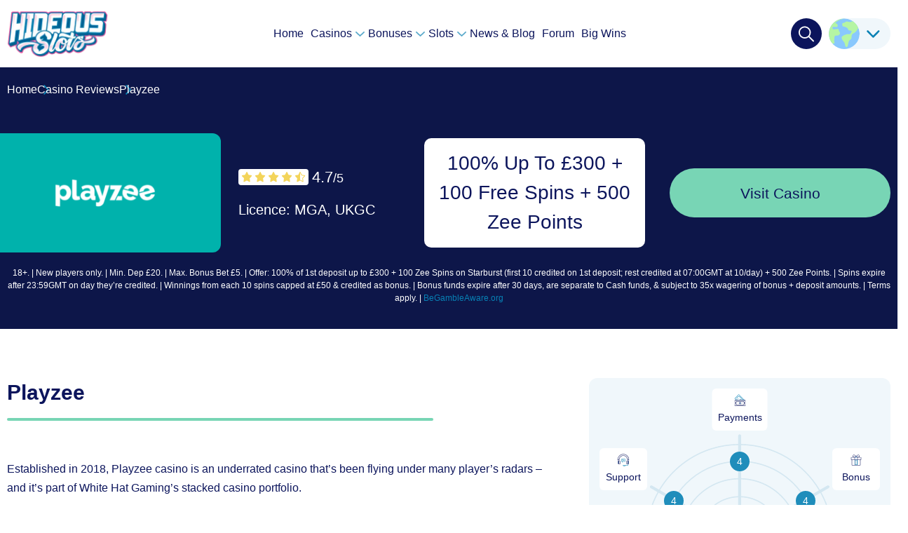

--- FILE ---
content_type: text/html; charset=UTF-8
request_url: https://hideousslots.com/casino/playzee/
body_size: 81176
content:
<!DOCTYPE html><html lang="en-GB"><head><script data-no-optimize="1">var litespeed_docref=sessionStorage.getItem("litespeed_docref");litespeed_docref&&(Object.defineProperty(document,"referrer",{get:function(){return litespeed_docref}}),sessionStorage.removeItem("litespeed_docref"));</script> <meta charset="utf-8"><meta http-equiv="x-ua-compatible" content="ie=edge"><meta name="viewport" content="width=device-width, initial-scale=1"><meta name='robots' content='index, follow, max-image-preview:large, max-snippet:-1, max-video-preview:-1' /><style>img:is([sizes="auto" i], [sizes^="auto," i]) { contain-intrinsic-size: 3000px 1500px }</style><title>Playzee Casino Review and Bonus Offer (2026) | Hideous Slots</title><meta name="description" content="This Playzee casino review gives an honest insight into its welcome bonus, game selection, payout speeds, and overall user experience." /><link rel="canonical" href="https://hideousslots.com/casino/playzee/" /><meta property="og:locale" content="en_GB" /><meta property="og:type" content="article" /><meta property="og:title" content="Playzee" /><meta property="og:description" content="Playzee offers new players a bonus of 100% up to £300, alongside 100 Zee Spins. Players will also receive 500 Zee Points upon the first deposit, with the opportunity to continue to collect and redeem points as they play." /><meta property="og:url" content="https://hideousslots.com/casino/playzee/" /><meta property="og:site_name" content="Hideous Slots" /><meta property="article:publisher" content="https://www.facebook.com/Hideous-Slots-580656015922892/" /><meta property="article:modified_time" content="2025-12-15T16:52:22+00:00" /><meta property="og:image" content="https://hideousslots.com/wp-content/uploads/2023/10/Playzee.jpg" /><meta property="og:image:width" content="600" /><meta property="og:image:height" content="600" /><meta property="og:image:type" content="image/jpeg" /><meta name="twitter:card" content="summary_large_image" /><meta name="twitter:site" content="@hideousthe" /><meta name="twitter:label1" content="Estimated reading time" /><meta name="twitter:data1" content="1 minute" /> <script type="application/ld+json" class="yoast-schema-graph">{"@context":"https://schema.org","@graph":[{"@type":"WebPage","@id":"https://hideousslots.com/casino/playzee/","url":"https://hideousslots.com/casino/playzee/","name":"Playzee Casino Review and Bonus Offer (2026) | Hideous Slots","isPartOf":{"@id":"https://hideousslots.com/#website"},"primaryImageOfPage":{"@id":"https://hideousslots.com/casino/playzee/#primaryimage"},"image":{"@id":"https://hideousslots.com/casino/playzee/#primaryimage"},"thumbnailUrl":"https://hideousslots.com/wp-content/uploads/2023/10/Playzee.jpg","datePublished":"2021-09-15T11:57:56+00:00","dateModified":"2025-12-15T16:52:22+00:00","description":"This Playzee casino review gives an honest insight into its welcome bonus, game selection, payout speeds, and overall user experience.","breadcrumb":{"@id":"https://hideousslots.com/casino/playzee/#breadcrumb"},"inLanguage":"en-GB","potentialAction":[{"@type":"ReadAction","target":["https://hideousslots.com/casino/playzee/"]}]},{"@type":"ImageObject","inLanguage":"en-GB","@id":"https://hideousslots.com/casino/playzee/#primaryimage","url":"https://hideousslots.com/wp-content/uploads/2023/10/Playzee.jpg","contentUrl":"https://hideousslots.com/wp-content/uploads/2023/10/Playzee.jpg","width":600,"height":600,"caption":"Playzee Featured Image"},{"@type":"BreadcrumbList","@id":"https://hideousslots.com/casino/playzee/#breadcrumb","itemListElement":[{"@type":"ListItem","position":1,"name":"Home","item":"https://hideousslots.com/"},{"@type":"ListItem","position":2,"name":"Playzee"}]},{"@type":"WebSite","@id":"https://hideousslots.com/#website","url":"https://hideousslots.com/","name":"Hideous Slots","description":"","publisher":{"@id":"https://hideousslots.com/#organization"},"potentialAction":[{"@type":"SearchAction","target":{"@type":"EntryPoint","urlTemplate":"https://hideousslots.com/?s={search_term_string}"},"query-input":{"@type":"PropertyValueSpecification","valueRequired":true,"valueName":"search_term_string"}}],"inLanguage":"en-GB"},{"@type":"Organization","@id":"https://hideousslots.com/#organization","name":"Hideous Slots","url":"https://hideousslots.com/","logo":{"@type":"ImageObject","inLanguage":"en-GB","@id":"https://hideousslots.com/#/schema/logo/image/","url":"","contentUrl":"","caption":"Hideous Slots"},"image":{"@id":"https://hideousslots.com/#/schema/logo/image/"},"sameAs":["https://www.facebook.com/Hideous-Slots-580656015922892/","https://x.com/hideousthe","https://www.instagram.com/hideousslots/","https://www.youtube.com/hideousslotsxtra"]}]}</script> <link rel='dns-prefetch' href='//www.googletagmanager.com' /><link rel='dns-prefetch' href='//fonts.googleapis.com' /><link data-optimized="2" rel="stylesheet" href="https://hideousslots.com/wp-content/litespeed/css/9e77837ccc7c43790766bb6609da4ef5.css?ver=4b3f9" /><style id='global-styles-inline-css' type='text/css'>:root{--wp--preset--aspect-ratio--square: 1;--wp--preset--aspect-ratio--4-3: 4/3;--wp--preset--aspect-ratio--3-4: 3/4;--wp--preset--aspect-ratio--3-2: 3/2;--wp--preset--aspect-ratio--2-3: 2/3;--wp--preset--aspect-ratio--16-9: 16/9;--wp--preset--aspect-ratio--9-16: 9/16;--wp--preset--color--black: #000000;--wp--preset--color--cyan-bluish-gray: #abb8c3;--wp--preset--color--white: #ffffff;--wp--preset--color--pale-pink: #f78da7;--wp--preset--color--vivid-red: #cf2e2e;--wp--preset--color--luminous-vivid-orange: #ff6900;--wp--preset--color--luminous-vivid-amber: #fcb900;--wp--preset--color--light-green-cyan: #7bdcb5;--wp--preset--color--vivid-green-cyan: #00d084;--wp--preset--color--pale-cyan-blue: #8ed1fc;--wp--preset--color--vivid-cyan-blue: #0693e3;--wp--preset--color--vivid-purple: #9b51e0;--wp--preset--gradient--vivid-cyan-blue-to-vivid-purple: linear-gradient(135deg,rgba(6,147,227,1) 0%,rgb(155,81,224) 100%);--wp--preset--gradient--light-green-cyan-to-vivid-green-cyan: linear-gradient(135deg,rgb(122,220,180) 0%,rgb(0,208,130) 100%);--wp--preset--gradient--luminous-vivid-amber-to-luminous-vivid-orange: linear-gradient(135deg,rgba(252,185,0,1) 0%,rgba(255,105,0,1) 100%);--wp--preset--gradient--luminous-vivid-orange-to-vivid-red: linear-gradient(135deg,rgba(255,105,0,1) 0%,rgb(207,46,46) 100%);--wp--preset--gradient--very-light-gray-to-cyan-bluish-gray: linear-gradient(135deg,rgb(238,238,238) 0%,rgb(169,184,195) 100%);--wp--preset--gradient--cool-to-warm-spectrum: linear-gradient(135deg,rgb(74,234,220) 0%,rgb(151,120,209) 20%,rgb(207,42,186) 40%,rgb(238,44,130) 60%,rgb(251,105,98) 80%,rgb(254,248,76) 100%);--wp--preset--gradient--blush-light-purple: linear-gradient(135deg,rgb(255,206,236) 0%,rgb(152,150,240) 100%);--wp--preset--gradient--blush-bordeaux: linear-gradient(135deg,rgb(254,205,165) 0%,rgb(254,45,45) 50%,rgb(107,0,62) 100%);--wp--preset--gradient--luminous-dusk: linear-gradient(135deg,rgb(255,203,112) 0%,rgb(199,81,192) 50%,rgb(65,88,208) 100%);--wp--preset--gradient--pale-ocean: linear-gradient(135deg,rgb(255,245,203) 0%,rgb(182,227,212) 50%,rgb(51,167,181) 100%);--wp--preset--gradient--electric-grass: linear-gradient(135deg,rgb(202,248,128) 0%,rgb(113,206,126) 100%);--wp--preset--gradient--midnight: linear-gradient(135deg,rgb(2,3,129) 0%,rgb(40,116,252) 100%);--wp--preset--font-size--small: 13px;--wp--preset--font-size--medium: 20px;--wp--preset--font-size--large: 36px;--wp--preset--font-size--x-large: 42px;--wp--preset--spacing--20: 0.44rem;--wp--preset--spacing--30: 0.67rem;--wp--preset--spacing--40: 1rem;--wp--preset--spacing--50: 1.5rem;--wp--preset--spacing--60: 2.25rem;--wp--preset--spacing--70: 3.38rem;--wp--preset--spacing--80: 5.06rem;--wp--preset--shadow--natural: 6px 6px 9px rgba(0, 0, 0, 0.2);--wp--preset--shadow--deep: 12px 12px 50px rgba(0, 0, 0, 0.4);--wp--preset--shadow--sharp: 6px 6px 0px rgba(0, 0, 0, 0.2);--wp--preset--shadow--outlined: 6px 6px 0px -3px rgba(255, 255, 255, 1), 6px 6px rgba(0, 0, 0, 1);--wp--preset--shadow--crisp: 6px 6px 0px rgba(0, 0, 0, 1);}:where(.is-layout-flex){gap: 0.5em;}:where(.is-layout-grid){gap: 0.5em;}body .is-layout-flex{display: flex;}.is-layout-flex{flex-wrap: wrap;align-items: center;}.is-layout-flex > :is(*, div){margin: 0;}body .is-layout-grid{display: grid;}.is-layout-grid > :is(*, div){margin: 0;}:where(.wp-block-columns.is-layout-flex){gap: 2em;}:where(.wp-block-columns.is-layout-grid){gap: 2em;}:where(.wp-block-post-template.is-layout-flex){gap: 1.25em;}:where(.wp-block-post-template.is-layout-grid){gap: 1.25em;}.has-black-color{color: var(--wp--preset--color--black) !important;}.has-cyan-bluish-gray-color{color: var(--wp--preset--color--cyan-bluish-gray) !important;}.has-white-color{color: var(--wp--preset--color--white) !important;}.has-pale-pink-color{color: var(--wp--preset--color--pale-pink) !important;}.has-vivid-red-color{color: var(--wp--preset--color--vivid-red) !important;}.has-luminous-vivid-orange-color{color: var(--wp--preset--color--luminous-vivid-orange) !important;}.has-luminous-vivid-amber-color{color: var(--wp--preset--color--luminous-vivid-amber) !important;}.has-light-green-cyan-color{color: var(--wp--preset--color--light-green-cyan) !important;}.has-vivid-green-cyan-color{color: var(--wp--preset--color--vivid-green-cyan) !important;}.has-pale-cyan-blue-color{color: var(--wp--preset--color--pale-cyan-blue) !important;}.has-vivid-cyan-blue-color{color: var(--wp--preset--color--vivid-cyan-blue) !important;}.has-vivid-purple-color{color: var(--wp--preset--color--vivid-purple) !important;}.has-black-background-color{background-color: var(--wp--preset--color--black) !important;}.has-cyan-bluish-gray-background-color{background-color: var(--wp--preset--color--cyan-bluish-gray) !important;}.has-white-background-color{background-color: var(--wp--preset--color--white) !important;}.has-pale-pink-background-color{background-color: var(--wp--preset--color--pale-pink) !important;}.has-vivid-red-background-color{background-color: var(--wp--preset--color--vivid-red) !important;}.has-luminous-vivid-orange-background-color{background-color: var(--wp--preset--color--luminous-vivid-orange) !important;}.has-luminous-vivid-amber-background-color{background-color: var(--wp--preset--color--luminous-vivid-amber) !important;}.has-light-green-cyan-background-color{background-color: var(--wp--preset--color--light-green-cyan) !important;}.has-vivid-green-cyan-background-color{background-color: var(--wp--preset--color--vivid-green-cyan) !important;}.has-pale-cyan-blue-background-color{background-color: var(--wp--preset--color--pale-cyan-blue) !important;}.has-vivid-cyan-blue-background-color{background-color: var(--wp--preset--color--vivid-cyan-blue) !important;}.has-vivid-purple-background-color{background-color: var(--wp--preset--color--vivid-purple) !important;}.has-black-border-color{border-color: var(--wp--preset--color--black) !important;}.has-cyan-bluish-gray-border-color{border-color: var(--wp--preset--color--cyan-bluish-gray) !important;}.has-white-border-color{border-color: var(--wp--preset--color--white) !important;}.has-pale-pink-border-color{border-color: var(--wp--preset--color--pale-pink) !important;}.has-vivid-red-border-color{border-color: var(--wp--preset--color--vivid-red) !important;}.has-luminous-vivid-orange-border-color{border-color: var(--wp--preset--color--luminous-vivid-orange) !important;}.has-luminous-vivid-amber-border-color{border-color: var(--wp--preset--color--luminous-vivid-amber) !important;}.has-light-green-cyan-border-color{border-color: var(--wp--preset--color--light-green-cyan) !important;}.has-vivid-green-cyan-border-color{border-color: var(--wp--preset--color--vivid-green-cyan) !important;}.has-pale-cyan-blue-border-color{border-color: var(--wp--preset--color--pale-cyan-blue) !important;}.has-vivid-cyan-blue-border-color{border-color: var(--wp--preset--color--vivid-cyan-blue) !important;}.has-vivid-purple-border-color{border-color: var(--wp--preset--color--vivid-purple) !important;}.has-vivid-cyan-blue-to-vivid-purple-gradient-background{background: var(--wp--preset--gradient--vivid-cyan-blue-to-vivid-purple) !important;}.has-light-green-cyan-to-vivid-green-cyan-gradient-background{background: var(--wp--preset--gradient--light-green-cyan-to-vivid-green-cyan) !important;}.has-luminous-vivid-amber-to-luminous-vivid-orange-gradient-background{background: var(--wp--preset--gradient--luminous-vivid-amber-to-luminous-vivid-orange) !important;}.has-luminous-vivid-orange-to-vivid-red-gradient-background{background: var(--wp--preset--gradient--luminous-vivid-orange-to-vivid-red) !important;}.has-very-light-gray-to-cyan-bluish-gray-gradient-background{background: var(--wp--preset--gradient--very-light-gray-to-cyan-bluish-gray) !important;}.has-cool-to-warm-spectrum-gradient-background{background: var(--wp--preset--gradient--cool-to-warm-spectrum) !important;}.has-blush-light-purple-gradient-background{background: var(--wp--preset--gradient--blush-light-purple) !important;}.has-blush-bordeaux-gradient-background{background: var(--wp--preset--gradient--blush-bordeaux) !important;}.has-luminous-dusk-gradient-background{background: var(--wp--preset--gradient--luminous-dusk) !important;}.has-pale-ocean-gradient-background{background: var(--wp--preset--gradient--pale-ocean) !important;}.has-electric-grass-gradient-background{background: var(--wp--preset--gradient--electric-grass) !important;}.has-midnight-gradient-background{background: var(--wp--preset--gradient--midnight) !important;}.has-small-font-size{font-size: var(--wp--preset--font-size--small) !important;}.has-medium-font-size{font-size: var(--wp--preset--font-size--medium) !important;}.has-large-font-size{font-size: var(--wp--preset--font-size--large) !important;}.has-x-large-font-size{font-size: var(--wp--preset--font-size--x-large) !important;}
:where(.wp-block-post-template.is-layout-flex){gap: 1.25em;}:where(.wp-block-post-template.is-layout-grid){gap: 1.25em;}
:where(.wp-block-columns.is-layout-flex){gap: 2em;}:where(.wp-block-columns.is-layout-grid){gap: 2em;}
:root :where(.wp-block-pullquote){font-size: 1.5em;line-height: 1.6;}</style><link rel='stylesheet' id='al-google-font-css' class="assets-lazy-style" data-href='https://fonts.googleapis.com/css2?family=Rubik:ital,wght@0,300;0,400;0,500;0,600;0,700;0,800;0,900;1,300;1,400;1,500;1,600;1,700;1,800;1,900&#038;display=swap' type='text/css' media='all' /><link rel='stylesheet' id='al-search-css' class="assets-lazy-style" data-href='https://hideousslots.com/wp-content/themes/hideousslots/resources/dist/styles/search.css' type='text/css' media='all' /> <script type="litespeed/javascript" data-src="https://hideousslots.com/wp-includes/js/jquery/jquery.js" id="jquery-core-js"></script> <script id="activitytime-js-extra" type="litespeed/javascript">var actt_script_parameters={"ajax_url":"https:\/\/hideousslots.com\/wp-admin\/admin-ajax.php","actt_activation_link":"https:\/\/hideousslots.com\/wp-admin\/admin.php?page=activitytime-addons","text":{"activation_popup_title":"Your version doesn't support this functionality, please upgrade","activation_popup_content":"We constantly maintain compatibility and improving this plugin for living, please support us and purchase, we provide very reasonable prices and will always do our best to help you!"}}</script> 
 <script type="litespeed/javascript" data-src="https://www.googletagmanager.com/gtag/js?id=GT-PZV2DCQ" id="google_gtagjs-js"></script> <script id="google_gtagjs-js-after" type="litespeed/javascript">window.dataLayer=window.dataLayer||[];function gtag(){dataLayer.push(arguments)}
gtag("set","linker",{"domains":["hideousslots.com"]});gtag("js",new Date());gtag("set","developer_id.dZTNiMT",!0);gtag("config","GT-PZV2DCQ")</script> <link rel="https://api.w.org/" href="https://hideousslots.com/wp-json/" /><link rel="alternate" title="JSON" type="application/json" href="https://hideousslots.com/wp-json/wp/v2/casino/12863" /><link rel="EditURI" type="application/rsd+xml" title="RSD" href="https://hideousslots.com/xmlrpc.php?rsd" /><meta name="generator" content="WordPress 6.8.3" /><link rel='shortlink' href='https://hideousslots.com/?p=12863' /><link rel="alternate" title="oEmbed (JSON)" type="application/json+oembed" href="https://hideousslots.com/wp-json/oembed/1.0/embed?url=https%3A%2F%2Fhideousslots.com%2Fcasino%2Fplayzee%2F" /><link rel="alternate" title="oEmbed (XML)" type="text/xml+oembed" href="https://hideousslots.com/wp-json/oembed/1.0/embed?url=https%3A%2F%2Fhideousslots.com%2Fcasino%2Fplayzee%2F&#038;format=xml" /> <script type="litespeed/javascript">activitytime_callajax();var activitytime_tracker;activitytime_tracker=setInterval(activitytime_trackerFunc,30000);function activitytime_trackerFunc(){activitytime_callajax()}
function activitytime_callajax(){var xhttp=new XMLHttpRequest();xhttp.open("POST","https://hideousslots.com/wp-json/activitytime/v1/action",!0);xhttp.setRequestHeader("Content-type","application/x-www-form-urlencoded");xhttp.send("uri=\"%2Fcasino%2Fplayzee%2F\"")}</script> <meta name="generator" content="Site Kit by Google 1.170.0" /><link rel="icon" href="https://hideousslots.com/wp-content/uploads/2024/02/cropped-F-2-1-32x32.png" sizes="32x32" /><link rel="icon" href="https://hideousslots.com/wp-content/uploads/2024/02/cropped-F-2-1-192x192.png" sizes="192x192" /><link rel="apple-touch-icon" href="https://hideousslots.com/wp-content/uploads/2024/02/cropped-F-2-1-180x180.png" /><meta name="msapplication-TileImage" content="https://hideousslots.com/wp-content/uploads/2024/02/cropped-F-2-1-270x270.png" /><style type="text/css">:root {--theme-color-1:#0C155C;--theme-color-1-rgb:12,21,92;--theme-color-2:#0882B5;--theme-color-2-rgb:8,130,181;--theme-color-13:#0d1649;--theme-color-13-rgb:13,22,73;--theme-color-3:#CDF0FF;--theme-color-3-rgb:205,240,255;--theme-color-4:#78D5B5;--theme-color-4-rgb:120,213,181;--theme-color-5:#D4FFF0;--theme-color-5-rgb:212,255,240;--theme-color-6:#AF81D5;--theme-color-6-rgb:175,129,213;--theme-color-7:#EDD7FF;--theme-color-7-rgb:237,215,255;--theme-color-8:#F35A9E;--theme-color-8-rgb:243,90,158;--theme-color-9:#FFC7E0;--theme-color-9-rgb:255,199,224;--theme-color-10:#F3D45A;--theme-color-10-rgb:243,212,90;--theme-color-11:#F0F7FB;--theme-color-11-rgb:240,247,251;--theme-color-12:#5BAACB;--theme-color-12-rgb:91,170,203;--gray:#958F8F;--gray-rgb:149,143,143;--text-color:#0c155c;--text-color-rgb:12,21,92;--link-color:#0881b5;--link-color-rgb:8,129,181;--font-weight:regular;--font-family:Rubik;--font-size-desktop:16px;--font-size-mobile:16px;--headings-font-family:Rubik;--headings-font-weight:700;--h1-desktop:50px;--h1-mobile:41px;--h2-desktop:30px;--h2-mobile:22px;--h3-desktop:25px;--h3-mobile:20px;--h4-desktop:25px;--h4-mobile:18px;--h5-desktop:20px;--h5-mobile:20px;--h6-desktop:16px;--h6-mobile:16px;--main-container:1280px;--listing-container:1280px;--extra-small-spacing-desktop:10px;--extra-small-spacing-mobile:5px;--small-spacing-desktop:40px;--small-spacing-mobile:30px;--normal-spacing-desktop:50px;--normal-spacing-mobile:30px;--large-spacing-desktop:70px;--large-spacing-mobile:40px;--extra-large-spacing-desktop:90px;--extra-large-spacing-mobile:50px;}</style><link rel="preload stylesheet" href="https://hideousslots.com/wp-content/themes/hideousslots/resources/dist/styles/main.css" type="text/css" as="style" media="all"><script type="litespeed/javascript">var vars={"ajax_url":"https://hideousslots.com/wp-admin/admin-ajax.php"};var geo={}</script></head><body class="wp-singular casino-template casino-template-casino-review casino-template-casino-review-php single single-casino postid-12863 wp-theme-hideousslots wp-child-theme-hideousSlots-Child cookies-not-set"><header class="mh py-u-lg-15 py-d-md-10 ps-u-lg-r ps-d-md-sy bg-w"><div class="container"><div class="row ai-c jc-sb"><div class="col-auto order-u-lg-1">
<a href="https://hideousslots.com/" class="mh__logo foc"><img data-lazyloaded="1" src="[data-uri]" width="290" height="134" data-src="https://hideousslots.com/wp-content/uploads/2025/04/HS-Logo-transparent.png" class="max-h-d-sm-40 w-d-sm-a" alt="Hideous Slots Logo" decoding="async" data-srcset="https://hideousslots.com/wp-content/uploads/2025/04/HS-Logo-transparent.png 290w, https://hideousslots.com/wp-content/uploads/2025/04/HS-Logo-transparent-235x109.png 235w, https://hideousslots.com/wp-content/uploads/2025/04/HS-Logo-transparent-240x111.png 240w" data-sizes="(max-width: 290px) 100vw, 290px" /></a></div><div class="col-auto d-f ai-c f-u-lg-rr order-u-lg-3 ps-r"><form action="https://hideousslots.com/" class="sf d-n p-5 ps-a ps-t-0 mt-n5 bg-c11 br-p zi-4 js-search-form">
<span class="f-fill">
<input name="s" autocomplete="off" placeholder="Search" class="px-25 w-p-100 h-u-md-44 h-d-sm-40 fs-16 js-search-field">
</span>
<button type="submit" class="w-u-md-44 f-u-md-44 w-d-sm-40 f-d-sm-40 h-u-md-44 h-d-sm-40 bg-w tc-c1 br-c">
<svg width="22" height="22" viewBox="0 0 22 22" fill="none" xmlns="http://www.w3.org/2000/svg"><path d="M21.7314 20.4353L15.4752 14.179C16.687 12.6821 17.4167 10.78 17.4167 8.70835C17.4167 3.90685 13.5098 0 8.7083 0C3.9068 0 0 3.9068 0 8.7083C0 13.5098 3.90685 17.4167 8.70835 17.4167C10.78 17.4167 12.6821 16.687 14.179 15.4752L20.4352 21.7314C20.614 21.9102 20.8487 22 21.0833 22C21.318 22 21.5527 21.9102 21.7314 21.7314C22.0898 21.373 22.0898 20.7937 21.7314 20.4353ZM8.70835 15.5833C4.917 15.5833 1.83335 12.4997 1.83335 8.7083C1.83335 4.91696 4.917 1.8333 8.70835 1.8333C12.4997 1.8333 15.5833 4.91696 15.5833 8.7083C15.5833 12.4997 12.4997 15.5833 8.70835 15.5833Z" fill="currentColor"/></svg>
</button></form><link rel="stylesheet" id="country-switcher-css"  class="assets-lazy-style" data-href="https://hideousslots.com/wp-content/themes/hideousslots/resources/dist/styles/country-switcher.css" type="text/css" media="all"><div class="mh__flag lh-1 ml-u-md-10 mr-d-md-8 ps-r br-22 ">
<button type="button" class="d-f ai-c pr-15 ws-nw js-state" data-parent="div">
<span class="fi va-m mr-10 w-u-lg-44 w-d-md-40 h-u-lg-44 h-d-md-40 br-c of-h"><svg width="53" height="53" viewBox="0 0 53 53" fill="none" xmlns="http://www.w3.org/2000/svg"><path d="M26.5 53C11.8645 53 0 41.1356 0 26.5C0 11.8645 11.8645 0 26.5 0C41.1356 0 53 11.8645 53 26.5C53 41.1356 41.1356 53 26.5 53Z" fill="#89C8FD"/><path fill-rule="evenodd" clip-rule="evenodd" d="M8.77202 42.955C9.5677 42.7565 10.0725 42.2297 9.86237 41.3842C9.27346 39.0143 9.36464 37.8363 9.45865 36.6218C9.49947 36.0945 9.54082 35.5603 9.52728 34.9187C9.40719 29.2227 11.1408 29.193 13.5594 29.1517C14.5595 29.1346 15.6767 29.1155 16.8285 28.6929C20.6062 26.216 19.3064 24.1689 18.1667 22.3739C17.5202 21.3557 16.9252 20.4186 17.3379 19.5302C17.517 19.1445 16.19 17.3635 15.3227 17.645C13.3335 18.2907 8.25251 18.375 7.50594 18.1704C6.57223 17.9143 5.09247 14.3587 8.2994 14.233C8.48625 14.2257 9.0358 14.2783 9.7428 14.346L9.74284 14.346C11.6283 14.5266 14.6335 14.8144 14.8663 14.3587C15.1834 13.5643 15.8169 10.6207 14.3893 9.31553C13.5081 8.50986 12.1501 7.98212 10.9874 7.58309C10.9874 7.58308 10.9875 7.58306 10.9875 7.58305C10.9874 7.58304 10.9874 7.58303 10.9874 7.58301C15.4299 3.22419 21.4012 0.417982 28.0228 0.0428566C27.5188 0.0143898 27.0112 -0.00010242 26.4999 5.44819e-07C19.7174 5.44819e-07 13.53 2.54813 8.84281 6.73929C3.41581 11.5918 0 18.647 0 26.5C0 32.2101 1.80614 37.4987 4.87829 41.8251C5.96816 42.8656 7.65592 43.2333 8.77193 42.955M27.739 43.9282C27.4635 41.7002 26.2869 40.3121 25.0733 38.8803C23.7065 37.2678 22.2928 35.5998 22.0661 32.6142C21.8137 29.288 31.3652 26.5674 32.4264 26.6519C33.1441 26.709 33.7261 26.7769 34.2085 26.8332C35.2209 26.9513 35.7944 27.0182 36.262 26.8266C36.8731 26.5762 37.3033 25.8842 38.2957 24.2877C38.3843 24.1451 38.4775 23.9952 38.5757 23.8377C40.3151 21.0487 38.5487 20.7908 36.5889 20.5046C35.104 20.2878 33.508 20.0547 33.2419 18.6922C32.8378 16.6229 31.4889 15.9328 30.246 15.297C29.9224 15.1314 29.606 14.9696 29.3153 14.788C28.5397 14.3034 27.3237 14.0515 26.1366 13.8055C25.6007 13.6944 25.0706 13.5846 24.5896 13.4551C23.4937 13.1601 23.3615 12.0352 23.2397 10.9987C23.2209 10.8389 23.2024 10.6812 23.1806 10.5289C22.823 8.03182 23.3617 7.65648 25.5551 7.34405C27.0578 7.13 27.735 6.57482 28.3538 6.06749C29.2391 5.34174 30.0048 4.71391 32.8971 5.32281C36.6047 6.10332 36.6813 6.07592 38.6766 5.36217C39.2992 5.13942 40.1088 4.84982 41.2739 4.49707C45.3037 7.20825 48.548 10.9973 50.5938 15.4512C48.4268 21.9312 44.4417 24.2395 42.4231 25.4088C41.9052 25.7088 41.5168 25.9338 41.3216 26.1351C41.2015 26.2589 41.0739 26.3786 40.9436 26.5008C40.1761 27.2209 39.3108 28.0326 39.2851 30.3354C39.2368 34.6505 38.2352 35.33 37.0241 36.1517C35.8055 36.9783 34.3748 37.9489 33.4897 42.9116C31.819 52.2767 28.4217 49.4462 27.739 43.9282Z" fill="#B5F5A4"/></svg></span>
<svg width="19" height="11" viewBox="0 0 19 11" fill="none" xmlns="http://www.w3.org/2000/svg"><path d="M9.33651 10.78C9.01081 10.78 8.68515 10.6532 8.43684 10.4002L0.622806 2.43464C0.125731 1.92793 0.125731 1.10639 0.622806 0.59988C1.11968 0.093375 1.92544 0.093375 2.42255 0.59988L9.33651 7.64827L16.2505 0.600126C16.7476 0.0936211 17.5533 0.0936211 18.0501 0.600126C18.5474 1.10663 18.5474 1.92817 18.0501 2.43488L10.2362 10.4005C9.98774 10.6535 9.66209 10.78 9.33651 10.78Z" fill="#0882B5"/></svg>
</button><div class="cs__dd d-n ps-a ps-l-0 ps-r-0 br-b-22 bg-in"><div class="d-f ai-c ps-r mt-10">
<span class="fi va-m mr-10 w-u-md-44 w-d-sm-40 h-u-md-44 h-d-sm-40 br-c of-h"><img width="1" height="1" src="https://hideousslots.com/wp-content/uploads/2023/09/ie.svg" class="attachment-full size-full wp-post-image" alt="Ireland Flag" decoding="async" /></span>
<a href="https://hideousslots.com/" class="l-str">IE</a></div><div class="d-f ai-c ps-r mt-10">
<span class="fi va-m mr-10 w-u-md-44 w-d-sm-40 h-u-md-44 h-d-sm-40 br-c of-h"><img width="1" height="1" src="https://hideousslots.com/wp-content/uploads/2023/09/nz.svg" class="attachment-full size-full wp-post-image" alt="New Zealand Flag" decoding="async" /></span>
<a href="https://hideousslots.com/nz/" class="l-str">NZ</a></div><div class="d-f ai-c ps-r mt-10">
<span class="fi va-m mr-10 w-u-md-44 w-d-sm-40 h-u-md-44 h-d-sm-40 br-c of-h"><img width="1" height="1" src="https://hideousslots.com/wp-content/uploads/2023/09/uk.svg" class="attachment-full size-full wp-post-image" alt="United Kingdom Flag" decoding="async" /></span>
<a href="https://hideousslots.com/uk/casino/" class="l-str">UK</a></div></div></div><button type="button" class="w-u-lg-44 w-d-md-40 h-u-lg-44 h-d-md-40 br-c bg-c1 fs-0 mr-d-md-8 js-search-btn"><svg width="22" height="23" viewBox="0 0 22 23" fill="none" xmlns="http://www.w3.org/2000/svg"><path d="M21.7314 20.9353L15.4752 14.679C16.687 13.1821 17.4167 11.28 17.4167 9.20835C17.4167 4.40685 13.5098 0.5 8.7083 0.5C3.9068 0.5 0 4.4068 0 9.2083C0 14.0098 3.90685 17.9167 8.70835 17.9167C10.78 17.9167 12.6821 17.187 14.179 15.9752L20.4352 22.2314C20.614 22.4102 20.8487 22.5 21.0833 22.5C21.318 22.5 21.5527 22.4102 21.7314 22.2314C22.0898 21.873 22.0898 21.2937 21.7314 20.9353ZM8.70835 16.0833C4.917 16.0833 1.83335 12.9997 1.83335 9.2083C1.83335 5.41696 4.917 2.3333 8.70835 2.3333C12.4997 2.3333 15.5833 5.41696 15.5833 9.2083C15.5833 12.9997 12.4997 16.0833 8.70835 16.0833Z" fill="white"/></svg></button><button type="button" class="mh__btn d-u-lg-n w-d-md-40 h-d-md-40 br-c bg-c1 fs-0 ps-r js-state" data-parent=".mh"><svg width="22" height="15" viewBox="0 0 22 15" fill="none" xmlns="http://www.w3.org/2000/svg"><path fill-rule="evenodd" clip-rule="evenodd" d="M0.59375 1.82247C0.59375 1.04524 1.22382 0.415161 2.00106 0.415161H20.2961C21.0733 0.415161 21.7034 1.04524 21.7034 1.82247C21.7034 2.59971 21.0733 3.22978 20.2961 3.22978H2.00106C1.22383 3.22978 0.59375 2.59971 0.59375 1.82247ZM0.59375 7.70759C0.59375 6.93035 1.22382 6.30028 2.00106 6.30028H20.2961C21.0733 6.30028 21.7034 6.93035 21.7034 7.70759C21.7034 8.48482 21.0733 9.1149 20.2961 9.1149H2.00106C1.22383 9.1149 0.59375 8.48482 0.59375 7.70759ZM2.00106 12.1854C1.22382 12.1854 0.59375 12.8155 0.59375 13.5927C0.59375 14.3699 1.22383 15 2.00106 15H20.2961C21.0733 15 21.7034 14.3699 21.7034 13.5927C21.7034 12.8155 21.0733 12.1854 20.2961 12.1854H2.00106Z" fill="white"/></svg></button></div><div class="mh__nav col p-d-md-20 order-u-lg-2 d-d-md-n ps-d-md-a ps-t-d-md-p-100 ps-l-d-md-0 ps-r-d-md-0 zi-d-md-5 bg-d-md-c11 js-mm"><ul id="menu-hideous-slots-uk-menu" class="pr-nav d-u-lg-f jc-u-lg-c"><li id="menu-item-11263" class="megamenu menu-item menu-item-type-post_type menu-item-object-page menu-item-home menu-item-11263"><a href="https://hideousslots.com/">Home</a></li><li id="menu-item-39179" class="megamenu menu-item menu-item-type-custom menu-item-object-custom menu-item-has-children menu-item-39179"><a>Casinos</a><ul class="sub-menu"><li id="menu-item-20466" class="sub-megamenu menu-item menu-item-type-custom menu-item-object-custom menu-item-has-children menu-item-20466"><a href="https://hideousslots.com/uk/">UK Casinos</a><ul class="sub-menu"><li id="menu-item-59702" class="menu-item menu-item-type-custom menu-item-object-custom menu-item-59702"><a href="https://hideousslots.com/uk/casino/">Best Casino Sites</a></li><li id="menu-item-20459" class="menu-item menu-item-type-custom menu-item-object-custom menu-item-20459"><a href="https://hideousslots.com/uk/casino/new/">New Casinos</a></li><li id="menu-item-20458" class="menu-item menu-item-type-custom menu-item-object-custom menu-item-20458"><a href="https://hideousslots.com/uk/casino/fast-withdrawal/">Fast Withdrawal Casinos</a></li><li id="menu-item-27934" class="menu-item menu-item-type-custom menu-item-object-custom menu-item-27934"><a href="https://hideousslots.com/uk/casino/best-payout/">Best Payout Online Casinos</a></li><li id="menu-item-26485" class="menu-item menu-item-type-custom menu-item-object-custom menu-item-26485"><a href="https://hideousslots.com/uk/casino/minimum-deposit/">No Minimum Deposit Casinos</a></li><li id="menu-item-43285" class="menu-item menu-item-type-custom menu-item-object-custom menu-item-43285"><a href="https://hideousslots.com/uk/casino/independent-casinos/">Independent Casinos</a></li><li id="menu-item-63482" class="menu-item menu-item-type-custom menu-item-object-custom menu-item-63482"><a href="https://hideousslots.com/uk/casino/sister-sites/">Sister Casino Sites</a></li><li id="menu-item-29904" class="menu-item menu-item-type-custom menu-item-object-custom menu-item-29904"><a href="https://hideousslots.com/uk/casino/apps/">Best Casino Apps</a></li><li id="menu-item-59708" class="menu-item menu-item-type-custom menu-item-object-custom menu-item-59708"><a href="https://hideousslots.com/uk/casino/betting-sites/">Best Betting Sites</a></li><li id="menu-item-39277" class="menu-item menu-item-type-custom menu-item-object-custom menu-item-39277"><a href="https://hideousslots.com/casinos/">Casino Reviews</a></li></ul></li><li id="menu-item-40496" class="sub-megamenu menu-item menu-item-type-custom menu-item-object-custom menu-item-has-children menu-item-40496"><a href="https://hideousslots.com/uk/casino-games/">Casino Games</a><ul class="sub-menu"><li id="menu-item-40497" class="menu-item menu-item-type-custom menu-item-object-custom menu-item-40497"><a href="https://hideousslots.com/uk/casino/live/">Live Casino Games</a></li><li id="menu-item-40498" class="menu-item menu-item-type-custom menu-item-object-custom menu-item-40498"><a href="https://hideousslots.com/uk/casino/live-shows/">Live Game Shows</a></li><li id="menu-item-65261" class="menu-item menu-item-type-custom menu-item-object-custom menu-item-65261"><a href="https://hideousslots.com/uk/casino/scratchcard-sites/">Online Scratchcards</a></li><li id="menu-item-62504" class="menu-item menu-item-type-custom menu-item-object-custom menu-item-62504"><a href="https://hideousslots.com/uk/lottery-sites/">Lottery Games</a></li><li id="menu-item-65630" class="menu-item menu-item-type-custom menu-item-object-custom menu-item-65630"><a href="https://hideousslots.com/uk/casino/crash-gambling-sites/">Crash Games</a></li><li id="menu-item-52843" class="menu-item menu-item-type-custom menu-item-object-custom menu-item-52843"><a href="https://hideousslots.com/uk/casino/blackjack-sites/">Blackjack</a></li><li id="menu-item-65348" class="menu-item menu-item-type-custom menu-item-object-custom menu-item-65348"><a href="https://hideousslots.com/uk/casino/baccarat-sites/">Baccarat</a></li><li id="menu-item-52844" class="menu-item menu-item-type-custom menu-item-object-custom menu-item-52844"><a href="https://hideousslots.com/uk/casino/roulette-sites/">Roulette</a></li><li id="menu-item-65186" class="menu-item menu-item-type-custom menu-item-object-custom menu-item-65186"><a href="https://hideousslots.com/uk/casino/bingo-sites/">Bingo</a></li><li id="menu-item-62502" class="menu-item menu-item-type-custom menu-item-object-custom menu-item-62502"><a href="https://hideousslots.com/uk/slingo-sites/">Slingo</a></li></ul></li><li id="menu-item-38213" class="sub-megamenu menu-item menu-item-type-custom menu-item-object-custom menu-item-has-children menu-item-38213"><a href="https://hideousslots.com/uk/payment-method/">Payment Methods</a><ul class="sub-menu"><li id="menu-item-66375" class="menu-item menu-item-type-custom menu-item-object-custom menu-item-66375"><a href="https://hideousslots.com/uk/payment-method/mastercard/">Mastercard Casinos</a></li><li id="menu-item-38214" class="menu-item menu-item-type-custom menu-item-object-custom menu-item-38214"><a href="https://hideousslots.com/uk/payment-method/visa/">Visa Casinos</a></li><li id="menu-item-38216" class="menu-item menu-item-type-custom menu-item-object-custom menu-item-38216"><a href="https://hideousslots.com/uk/payment-method/paypal/">PayPal Casinos</a></li><li id="menu-item-38217" class="menu-item menu-item-type-custom menu-item-object-custom menu-item-38217"><a href="https://hideousslots.com/uk/payment-method/skrill/">Skrill Casinos</a></li><li id="menu-item-38218" class="menu-item menu-item-type-custom menu-item-object-custom menu-item-38218"><a href="https://hideousslots.com/uk/payment-method/paysafecard/">Paysafecard Casinos</a></li><li id="menu-item-52838" class="menu-item menu-item-type-custom menu-item-object-custom menu-item-52838"><a href="https://hideousslots.com/uk/payment-method/apple-pay/">Apple Pay Casinos</a></li><li id="menu-item-62156" class="menu-item menu-item-type-custom menu-item-object-custom menu-item-62156"><a href="https://hideousslots.com/uk/payment-method/google-pay/">Google Pay Casinos</a></li><li id="menu-item-52839" class="menu-item menu-item-type-custom menu-item-object-custom menu-item-52839"><a href="https://hideousslots.com/uk/payment-method/trustly/">Trustly Casinos</a></li><li id="menu-item-52840" class="menu-item menu-item-type-custom menu-item-object-custom menu-item-52840"><a href="https://hideousslots.com/uk/payment-method/pay-by-mobile/">Pay By Mobile Casinos</a></li><li id="menu-item-62155" class="menu-item menu-item-type-custom menu-item-object-custom menu-item-62155"><a href="https://hideousslots.com/uk/payment-method/klarna/">Klarna Casinos</a></li></ul></li></ul></li><li id="menu-item-29730" class="megamenu menu-item menu-item-type-custom menu-item-object-custom menu-item-has-children menu-item-29730"><a>Bonuses</a><ul class="sub-menu"><li id="menu-item-39268" class="menu-item menu-item-type-custom menu-item-object-custom menu-item-has-children menu-item-39268"><a>Casino Bonuses</a><ul class="sub-menu"><li id="menu-item-38211" class="menu-item menu-item-type-custom menu-item-object-custom menu-item-38211"><a href="https://hideousslots.com/uk/casino/bonus/">Best Casino Bonuses</a></li><li id="menu-item-46914" class="menu-item menu-item-type-custom menu-item-object-custom menu-item-46914"><a href="https://hideousslots.com/uk/casino/bonus/no-deposit-casino/">No Deposit Bonuses</a></li><li id="menu-item-27904" class="menu-item menu-item-type-custom menu-item-object-custom menu-item-27904"><a href="https://hideousslots.com/uk/casino/bonus/no-wagering/">No Wagering Bonuses</a></li><li id="menu-item-43286" class="menu-item menu-item-type-custom menu-item-object-custom menu-item-43286"><a href="https://hideousslots.com/uk/casino/bonus/slots-bonuses/">Slots Bonuses</a></li></ul></li><li id="menu-item-20457" class="menu-item menu-item-type-custom menu-item-object-custom menu-item-has-children menu-item-20457"><a>Top Bonuses</a><ul class="sub-menu"><li id="menu-item-39184" class="menu-item menu-item-type-custom menu-item-object-custom menu-item-39184"><a href="https://hideousslots.com/casino/midnite/">Midnite Casino</a></li><li id="menu-item-39186" class="menu-item menu-item-type-custom menu-item-object-custom menu-item-39186"><a href="https://hideousslots.com/casino/videoslots">Videoslots Casino</a></li><li id="menu-item-39183" class="menu-item menu-item-type-custom menu-item-object-custom menu-item-39183"><a href="https://hideousslots.com/casino/mr-q">MrQ Casino</a></li><li id="menu-item-39181" class="menu-item menu-item-type-custom menu-item-object-custom menu-item-39181"><a href="https://hideousslots.com/casino/kachingo/">Kachingo Casino</a></li><li id="menu-item-39185" class="menu-item menu-item-type-custom menu-item-object-custom menu-item-39185"><a href="https://hideousslots.com/casino/pub-casino/">Pub Casino</a></li><li id="menu-item-39182" class="menu-item menu-item-type-custom menu-item-object-custom menu-item-39182"><a href="https://hideousslots.com/casino/neptuneplay/">NeptunePlay Casino</a></li><li id="menu-item-39180" class="menu-item menu-item-type-custom menu-item-object-custom menu-item-39180"><a href="https://hideousslots.com/casino/mr-vegas/">Mr Vegas Casino</a></li></ul></li></ul></li><li id="menu-item-39191" class="megamenu menu-item menu-item-type-custom menu-item-object-custom menu-item-has-children menu-item-39191"><a>Slots</a><ul class="sub-menu"><li id="menu-item-39192" class="menu-item menu-item-type-custom menu-item-object-custom menu-item-has-children menu-item-39192"><a>Online Slots</a><ul class="sub-menu"><li id="menu-item-26743" class="menu-item menu-item-type-custom menu-item-object-custom menu-item-26743"><a href="https://hideousslots.com/slot-review/">Latest Slot Reviews</a></li><li id="menu-item-39193" class="menu-item menu-item-type-custom menu-item-object-custom menu-item-39193"><a href="https://hideousslots.com/uk/slot-sites/">Slot Sites</a></li><li id="menu-item-46060" class="menu-item menu-item-type-custom menu-item-object-custom menu-item-46060"><a href="https://hideousslots.com/uk/slot-themes/">Slot Themes</a></li><li id="menu-item-52836" class="menu-item menu-item-type-custom menu-item-object-custom menu-item-52836"><a href="https://hideousslots.com/uk/slot-series/">Slot Series</a></li><li id="menu-item-43288" class="menu-item menu-item-type-custom menu-item-object-custom menu-item-43288"><a href="https://hideousslots.com/uk/megaways-slots/">Megaways Slots</a></li><li id="menu-item-43290" class="menu-item menu-item-type-custom menu-item-object-custom menu-item-43290"><a href="https://hideousslots.com/uk/penny-slots/">Penny Slot Casinos</a></li><li id="menu-item-52837" class="menu-item menu-item-type-custom menu-item-object-custom menu-item-52837"><a href="https://hideousslots.com/uk/progressive-jackpots/">Progressive Jackpots</a></li></ul></li><li id="menu-item-39195" class="menu-item menu-item-type-custom menu-item-object-custom menu-item-has-children menu-item-39195"><a href="https://hideousslots.com/slot-review/">Slot Reviews</a><ul class="sub-menu"><li id="menu-item-39197" class="menu-item menu-item-type-custom menu-item-object-custom menu-item-39197"><a href="https://hideousslots.com/slot-review/immortal-romance-ii">Immortal Romance II</a></li><li id="menu-item-39194" class="menu-item menu-item-type-custom menu-item-object-custom menu-item-39194"><a href="https://hideousslots.com/slot-review/the-goonies-return/">The Goonies Return</a></li><li id="menu-item-39196" class="menu-item menu-item-type-custom menu-item-object-custom menu-item-39196"><a href="https://hideousslots.com/slot-review/money-train-4/">Money Train 4</a></li><li id="menu-item-39198" class="menu-item menu-item-type-custom menu-item-object-custom menu-item-39198"><a href="https://hideousslots.com/slot-review/bigger-bass-splash">Bigger Bass Splash</a></li><li id="menu-item-39199" class="menu-item menu-item-type-custom menu-item-object-custom menu-item-39199"><a href="https://hideousslots.com/slot-review/holy-hand-grenade/">Holy Hand Grenade</a></li><li id="menu-item-39200" class="menu-item menu-item-type-custom menu-item-object-custom menu-item-39200"><a href="https://hideousslots.com/slot-review/rick-and-morty-wubba-lubba-dub-dub/">Rick and Morty</a></li><li id="menu-item-65042" class="menu-item menu-item-type-custom menu-item-object-custom menu-item-65042"><a href="https://hideousslots.com/slot-review/pirots-4">Pirots 4</a></li></ul></li><li id="menu-item-26742" class="menu-item menu-item-type-custom menu-item-object-custom menu-item-has-children menu-item-26742"><a href="https://hideousslots.com/game-providers/">Game Providers</a><ul class="sub-menu"><li id="menu-item-39201" class="menu-item menu-item-type-custom menu-item-object-custom menu-item-39201"><a href="https://hideousslots.com/game-provider/pragmatic-play/">Pragmatic Play</a></li><li id="menu-item-39202" class="menu-item menu-item-type-custom menu-item-object-custom menu-item-39202"><a href="https://hideousslots.com/game-provider/hacksaw-gaming/">Hacksaw Gaming</a></li><li id="menu-item-39203" class="menu-item menu-item-type-custom menu-item-object-custom menu-item-39203"><a href="https://hideousslots.com/game-provider/nolimit-city/">Nolimit City</a></li><li id="menu-item-39204" class="menu-item menu-item-type-custom menu-item-object-custom menu-item-39204"><a href="https://hideousslots.com/game-provider/4theplayer/">4ThePlayer</a></li><li id="menu-item-39205" class="menu-item menu-item-type-custom menu-item-object-custom menu-item-39205"><a href="https://hideousslots.com/game-provider/print-studios/">Print Studios</a></li><li id="menu-item-39206" class="menu-item menu-item-type-custom menu-item-object-custom menu-item-39206"><a href="https://hideousslots.com/game-provider/push-gaming/">Push Gaming</a></li><li id="menu-item-39207" class="menu-item menu-item-type-custom menu-item-object-custom menu-item-39207"><a href="https://hideousslots.com/game-provider/relax-gaming/">Relax Gaming</a></li></ul></li></ul></li><li id="menu-item-39208" class="megamenu menu-item menu-item-type-custom menu-item-object-custom menu-item-39208"><a href="https://hideousslots.com/news/">News &#038; Blog</a></li><li id="menu-item-38212" class="megamenu menu-item menu-item-type-custom menu-item-object-custom menu-item-38212"><a href="https://hideousslots.com/forum/">Forum</a></li><li id="menu-item-20465" class="megamenu menu-item menu-item-type-custom menu-item-object-custom menu-item-20465"><a href="https://www.hideousslots.com/forum/index.php?/gallery/category/2-big-wins/">Big Wins</a></li></ul></div></div></div></header><link rel="stylesheet" id="casino-css" href="https://hideousslots.com/wp-content/themes/hideousslots/resources/dist/styles/casino.css" type="text/css" media="all"><link rel="stylesheet" id="sidebar-css" href="https://hideousslots.com/wp-content/themes/hideousslots/resources/dist/styles/sidebar.css" type="text/css" media="all"><article ><header class="ch pt-20 pb-35 tc-w bg-c13" data-bg_desktop="url(https://hideousslots.com/wp-content/uploads/2024/01/Desktop-Evergreen.svg)" data-bg_pos_desktop="center center"><div class="container"><link rel="stylesheet" id="breadcrumbs-css" href="https://hideousslots.com/wp-content/themes/hideousslots/resources/dist/styles/breadcrumbs.css" type="text/css" media="all"><div class="breadcrumbs d-f f-w ai-c fs-u-sm-16 fs-o-xs-14 tc-w">
<span property="itemListElement" typeof="ListItem"><a property="item" typeof="WebPage" title="Go to Home." href="https://hideousslots.com" class="home" ><span property="name">Home</span></a><meta property="position" content="1"></span><span property="itemListElement" typeof="ListItem"><a property="item" typeof="WebPage" title="Go to Casino Reviews." href="https://hideousslots.com/casinos/" class="casino-root post post-casino" ><span property="name">Casino Reviews</span></a><meta property="position" content="2"></span><span property="itemListElement" typeof="ListItem"><span property="name" class="post post-casino current-item">Playzee</span><meta property="url" content="https://hideousslots.com/casino/playzee/"><meta property="position" content="3"></span></div><div class="row-u-md ai-u-md-c mt-u-sm-50 mt-o-xs-30 mx-u-lg-n25"><figure class="ch__thumb mr-u-md-25 mx-d-sm-10 foc br-12" style="background-color: #00b2ac">
<img data-lazyloaded="1" src="[data-uri]" width="180" height="180" data-src="https://hideousslots.com/wp-content/uploads/2023/10/Playzee-180x180.png" class="attachment-CF_casino size-CF_casino" alt="Playzee Logo" decoding="async" data-srcset="https://hideousslots.com/wp-content/uploads/2023/10/Playzee-180x180.png 180w, https://hideousslots.com/wp-content/uploads/2023/10/Playzee-375x375.png 375w, https://hideousslots.com/wp-content/uploads/2023/10/Playzee-235x235.png 235w, https://hideousslots.com/wp-content/uploads/2023/10/Playzee-240x240.png 240w, https://hideousslots.com/wp-content/uploads/2023/10/Playzee.png 600w" data-sizes="(max-width: 180px) 100vw, 180px" /></figure><div class="ch__title d-u-md-f f-u-md-c mb-d-sm-15 mt-d-sm-n20 ta-d-sm-c"><div class="d-if ai-c mb-15 order-u-md-2"><div class="rating-stars p-4 bg-w br-4 fs-0 lh-1">
<svg width="16" height="15" viewBox="0 0 16 15" fill="none" xmlns="http://www.w3.org/2000/svg"><path d="M7.30246 0.546426C7.59019 -0.0677339 8.46366 -0.0677119 8.75135 0.546461L10.3259 3.90778C10.4391 4.14949 10.6654 4.31881 10.9293 4.35921L14.517 4.90854C15.1602 5.00702 15.423 5.79133 14.969 6.25748L12.3214 8.97601C12.1445 9.15767 12.0641 9.41244 12.1049 9.66272L12.7226 13.4572C12.83 14.1165 12.1298 14.6093 11.5454 14.2856L8.41453 12.5515C8.1734 12.418 7.88049 12.418 7.63934 12.5515L4.50813 14.2857C3.92377 14.6093 3.2236 14.1166 3.33094 13.4573L3.94869 9.66272C3.98944 9.41244 3.90912 9.15767 3.7322 8.97601L1.0846 6.25748C0.630613 5.79133 0.893435 5.00702 1.53664 4.90854L5.12433 4.35921C5.38816 4.31881 5.61446 4.14951 5.72769 3.90781L7.30246 0.546426Z" fill="var(--theme-color-10)"/></svg>
<svg width="16" height="15" viewBox="0 0 16 15" fill="none" xmlns="http://www.w3.org/2000/svg"><path d="M7.30246 0.546426C7.59019 -0.0677339 8.46366 -0.0677119 8.75135 0.546461L10.3259 3.90778C10.4391 4.14949 10.6654 4.31881 10.9293 4.35921L14.517 4.90854C15.1602 5.00702 15.423 5.79133 14.969 6.25748L12.3214 8.97601C12.1445 9.15767 12.0641 9.41244 12.1049 9.66272L12.7226 13.4572C12.83 14.1165 12.1298 14.6093 11.5454 14.2856L8.41453 12.5515C8.1734 12.418 7.88049 12.418 7.63934 12.5515L4.50813 14.2857C3.92377 14.6093 3.2236 14.1166 3.33094 13.4573L3.94869 9.66272C3.98944 9.41244 3.90912 9.15767 3.7322 8.97601L1.0846 6.25748C0.630613 5.79133 0.893435 5.00702 1.53664 4.90854L5.12433 4.35921C5.38816 4.31881 5.61446 4.14951 5.72769 3.90781L7.30246 0.546426Z" fill="var(--theme-color-10)"/></svg>
<svg width="16" height="15" viewBox="0 0 16 15" fill="none" xmlns="http://www.w3.org/2000/svg"><path d="M7.30246 0.546426C7.59019 -0.0677339 8.46366 -0.0677119 8.75135 0.546461L10.3259 3.90778C10.4391 4.14949 10.6654 4.31881 10.9293 4.35921L14.517 4.90854C15.1602 5.00702 15.423 5.79133 14.969 6.25748L12.3214 8.97601C12.1445 9.15767 12.0641 9.41244 12.1049 9.66272L12.7226 13.4572C12.83 14.1165 12.1298 14.6093 11.5454 14.2856L8.41453 12.5515C8.1734 12.418 7.88049 12.418 7.63934 12.5515L4.50813 14.2857C3.92377 14.6093 3.2236 14.1166 3.33094 13.4573L3.94869 9.66272C3.98944 9.41244 3.90912 9.15767 3.7322 8.97601L1.0846 6.25748C0.630613 5.79133 0.893435 5.00702 1.53664 4.90854L5.12433 4.35921C5.38816 4.31881 5.61446 4.14951 5.72769 3.90781L7.30246 0.546426Z" fill="var(--theme-color-10)"/></svg>
<svg width="16" height="15" viewBox="0 0 16 15" fill="none" xmlns="http://www.w3.org/2000/svg"><path d="M7.30246 0.546426C7.59019 -0.0677339 8.46366 -0.0677119 8.75135 0.546461L10.3259 3.90778C10.4391 4.14949 10.6654 4.31881 10.9293 4.35921L14.517 4.90854C15.1602 5.00702 15.423 5.79133 14.969 6.25748L12.3214 8.97601C12.1445 9.15767 12.0641 9.41244 12.1049 9.66272L12.7226 13.4572C12.83 14.1165 12.1298 14.6093 11.5454 14.2856L8.41453 12.5515C8.1734 12.418 7.88049 12.418 7.63934 12.5515L4.50813 14.2857C3.92377 14.6093 3.2236 14.1166 3.33094 13.4573L3.94869 9.66272C3.98944 9.41244 3.90912 9.15767 3.7322 8.97601L1.0846 6.25748C0.630613 5.79133 0.893435 5.00702 1.53664 4.90854L5.12433 4.35921C5.38816 4.31881 5.61446 4.14951 5.72769 3.90781L7.30246 0.546426Z" fill="var(--theme-color-10)"/></svg><svg width="16" height="15" viewBox="0 0 16 15" fill="none" xmlns="http://www.w3.org/2000/svg"><path fill-rule="evenodd" clip-rule="evenodd" d="M7.97332 1.47163L8.02684 1.35739L9.42028 4.3321C9.67504 4.87594 10.1842 5.25691 10.7779 5.34781L13.9814 5.83831L11.6049 8.27843C11.2069 8.68716 11.0262 9.2604 11.1178 9.82352L11.6694 13.2113L8.89899 11.6769C8.61157 11.5177 8.29148 11.4428 7.97332 11.4523V1.47163ZM1.13488 6.30928C1.17804 6.38911 1.23354 6.46535 1.30213 6.53578L3.60826 8.9037C3.82941 9.13077 3.92981 9.44923 3.87888 9.76208L3.34354 13.0504C3.32479 13.1655 3.32575 13.2766 3.34326 13.3814L3.33089 13.4574C3.22355 14.1167 3.92372 14.6094 4.50808 14.2858L7.63929 12.5517C7.88043 12.4181 8.17334 12.4181 8.41448 12.5517L11.5454 14.2857C12.1297 14.6094 12.8299 14.1167 12.7226 13.4573L12.1048 9.66284C12.0641 9.41256 12.1444 9.15778 12.3213 8.97613L14.9689 6.2576C15.4229 5.79144 15.1601 5.00714 14.5169 4.90866L10.9292 4.35933C10.6654 4.31893 10.4391 4.14961 10.3259 3.9079L8.7513 0.54658C8.47728 -0.0383906 7.67187 -0.0662246 7.3473 0.463105C7.2923 0.500792 7.24481 0.554911 7.2111 0.626863L5.71936 3.81101C5.57783 4.11313 5.29495 4.32476 4.96516 4.37525L1.86717 4.8496C1.82243 4.85645 1.77917 4.86596 1.73745 4.8779L1.53658 4.90865C0.893383 5.00714 0.630561 5.79144 1.08455 6.2576L1.13488 6.30928Z" fill="var(--theme-color-10)"/></svg></div><p class="d-d-sm-n ml-5 fs-18 fw-l"><span class="fs-22 fw-n">4.7</span>/5</p></div><p class="fs-u-md-20 fs-d-sm-18 order-u-md-3">Licence: MGA, UKGC</p></div><div class="col-u-md mb-d-sm-25 pl-u-lg-25 ta-c"><p class="p-15 tc-c1 fw-b fs-u-lg-28 fs-o-md-24 fs-d-sm-26 bg-w br-10">100% Up To £300 + 100 Free Spins + 500 Zee Points</p></div><div class="col-u-lg col-o-md-3 px-u-lg-25">
<a href="https://hideousslots.com/go/playzee" rel="nofollow" class="btn btn--lg btn--c4 tc-c1 btn--h-c2 tc-h-w w-p-100">Visit Casino</a></div></div><div class="mt-u-md-20 mt-d-sm-10 ta-c fw-l fs-u-md-12 fs-d-sm-10"><p>18+. | New players only. | Min. Dep £20. | Max. Bonus Bet £5. | Offer: 100% of 1st deposit up to £300 + 100 Zee Spins on Starburst (first 10 credited on 1st deposit; rest credited at 07:00GMT at 10/day) + 500 Zee Points. | Spins expire after 23:59GMT on day they’re credited. | Winnings from each 10 spins capped at £50 &amp; credited as bonus. | Bonus funds expire after 30 days, are separate to Cash funds, &amp; subject to 35x wagering of bonus + deposit amounts. | Terms apply. | <a href="https://www.gambleaware.org/" target="_blank" rel="noopener noreferrer">BeGambleAware.org</a></p></div></div></header><div class="csticky bg-w of-h"><div class="container"><div class="d-f ai-c br-10 of-h bg-c4"><figure class="csticky__thumb foc p-5" style="background-color: #00b2ac">
<img data-lazyloaded="1" src="[data-uri]" width="180" height="180" data-src="https://hideousslots.com/wp-content/uploads/2023/10/Playzee-180x180.png" class="attachment-CF_casino size-CF_casino" alt="Playzee Logo" decoding="async" data-srcset="https://hideousslots.com/wp-content/uploads/2023/10/Playzee-180x180.png 180w, https://hideousslots.com/wp-content/uploads/2023/10/Playzee-375x375.png 375w, https://hideousslots.com/wp-content/uploads/2023/10/Playzee-235x235.png 235w, https://hideousslots.com/wp-content/uploads/2023/10/Playzee-240x240.png 240w, https://hideousslots.com/wp-content/uploads/2023/10/Playzee.png 600w" data-sizes="(max-width: 180px) 100vw, 180px" /></figure><div class="px-u-sm-30 px-o-xs-10 f-fill"><p class="mb-5 fs-u-sm-24 fs-o-xs-16 fw-sb to-e">Playzee</p><div class="d-f ai-c"><div class="rating-stars p-4 bg-w br-4 fs-0 lh-1">
<svg width="16" height="15" viewBox="0 0 16 15" fill="none" xmlns="http://www.w3.org/2000/svg"><path d="M7.30246 0.546426C7.59019 -0.0677339 8.46366 -0.0677119 8.75135 0.546461L10.3259 3.90778C10.4391 4.14949 10.6654 4.31881 10.9293 4.35921L14.517 4.90854C15.1602 5.00702 15.423 5.79133 14.969 6.25748L12.3214 8.97601C12.1445 9.15767 12.0641 9.41244 12.1049 9.66272L12.7226 13.4572C12.83 14.1165 12.1298 14.6093 11.5454 14.2856L8.41453 12.5515C8.1734 12.418 7.88049 12.418 7.63934 12.5515L4.50813 14.2857C3.92377 14.6093 3.2236 14.1166 3.33094 13.4573L3.94869 9.66272C3.98944 9.41244 3.90912 9.15767 3.7322 8.97601L1.0846 6.25748C0.630613 5.79133 0.893435 5.00702 1.53664 4.90854L5.12433 4.35921C5.38816 4.31881 5.61446 4.14951 5.72769 3.90781L7.30246 0.546426Z" fill="var(--theme-color-10)"/></svg>
<svg width="16" height="15" viewBox="0 0 16 15" fill="none" xmlns="http://www.w3.org/2000/svg"><path d="M7.30246 0.546426C7.59019 -0.0677339 8.46366 -0.0677119 8.75135 0.546461L10.3259 3.90778C10.4391 4.14949 10.6654 4.31881 10.9293 4.35921L14.517 4.90854C15.1602 5.00702 15.423 5.79133 14.969 6.25748L12.3214 8.97601C12.1445 9.15767 12.0641 9.41244 12.1049 9.66272L12.7226 13.4572C12.83 14.1165 12.1298 14.6093 11.5454 14.2856L8.41453 12.5515C8.1734 12.418 7.88049 12.418 7.63934 12.5515L4.50813 14.2857C3.92377 14.6093 3.2236 14.1166 3.33094 13.4573L3.94869 9.66272C3.98944 9.41244 3.90912 9.15767 3.7322 8.97601L1.0846 6.25748C0.630613 5.79133 0.893435 5.00702 1.53664 4.90854L5.12433 4.35921C5.38816 4.31881 5.61446 4.14951 5.72769 3.90781L7.30246 0.546426Z" fill="var(--theme-color-10)"/></svg>
<svg width="16" height="15" viewBox="0 0 16 15" fill="none" xmlns="http://www.w3.org/2000/svg"><path d="M7.30246 0.546426C7.59019 -0.0677339 8.46366 -0.0677119 8.75135 0.546461L10.3259 3.90778C10.4391 4.14949 10.6654 4.31881 10.9293 4.35921L14.517 4.90854C15.1602 5.00702 15.423 5.79133 14.969 6.25748L12.3214 8.97601C12.1445 9.15767 12.0641 9.41244 12.1049 9.66272L12.7226 13.4572C12.83 14.1165 12.1298 14.6093 11.5454 14.2856L8.41453 12.5515C8.1734 12.418 7.88049 12.418 7.63934 12.5515L4.50813 14.2857C3.92377 14.6093 3.2236 14.1166 3.33094 13.4573L3.94869 9.66272C3.98944 9.41244 3.90912 9.15767 3.7322 8.97601L1.0846 6.25748C0.630613 5.79133 0.893435 5.00702 1.53664 4.90854L5.12433 4.35921C5.38816 4.31881 5.61446 4.14951 5.72769 3.90781L7.30246 0.546426Z" fill="var(--theme-color-10)"/></svg>
<svg width="16" height="15" viewBox="0 0 16 15" fill="none" xmlns="http://www.w3.org/2000/svg"><path d="M7.30246 0.546426C7.59019 -0.0677339 8.46366 -0.0677119 8.75135 0.546461L10.3259 3.90778C10.4391 4.14949 10.6654 4.31881 10.9293 4.35921L14.517 4.90854C15.1602 5.00702 15.423 5.79133 14.969 6.25748L12.3214 8.97601C12.1445 9.15767 12.0641 9.41244 12.1049 9.66272L12.7226 13.4572C12.83 14.1165 12.1298 14.6093 11.5454 14.2856L8.41453 12.5515C8.1734 12.418 7.88049 12.418 7.63934 12.5515L4.50813 14.2857C3.92377 14.6093 3.2236 14.1166 3.33094 13.4573L3.94869 9.66272C3.98944 9.41244 3.90912 9.15767 3.7322 8.97601L1.0846 6.25748C0.630613 5.79133 0.893435 5.00702 1.53664 4.90854L5.12433 4.35921C5.38816 4.31881 5.61446 4.14951 5.72769 3.90781L7.30246 0.546426Z" fill="var(--theme-color-10)"/></svg><svg width="16" height="15" viewBox="0 0 16 15" fill="none" xmlns="http://www.w3.org/2000/svg"><path fill-rule="evenodd" clip-rule="evenodd" d="M7.97332 1.47163L8.02684 1.35739L9.42028 4.3321C9.67504 4.87594 10.1842 5.25691 10.7779 5.34781L13.9814 5.83831L11.6049 8.27843C11.2069 8.68716 11.0262 9.2604 11.1178 9.82352L11.6694 13.2113L8.89899 11.6769C8.61157 11.5177 8.29148 11.4428 7.97332 11.4523V1.47163ZM1.13488 6.30928C1.17804 6.38911 1.23354 6.46535 1.30213 6.53578L3.60826 8.9037C3.82941 9.13077 3.92981 9.44923 3.87888 9.76208L3.34354 13.0504C3.32479 13.1655 3.32575 13.2766 3.34326 13.3814L3.33089 13.4574C3.22355 14.1167 3.92372 14.6094 4.50808 14.2858L7.63929 12.5517C7.88043 12.4181 8.17334 12.4181 8.41448 12.5517L11.5454 14.2857C12.1297 14.6094 12.8299 14.1167 12.7226 13.4573L12.1048 9.66284C12.0641 9.41256 12.1444 9.15778 12.3213 8.97613L14.9689 6.2576C15.4229 5.79144 15.1601 5.00714 14.5169 4.90866L10.9292 4.35933C10.6654 4.31893 10.4391 4.14961 10.3259 3.9079L8.7513 0.54658C8.47728 -0.0383906 7.67187 -0.0662246 7.3473 0.463105C7.2923 0.500792 7.24481 0.554911 7.2111 0.626863L5.71936 3.81101C5.57783 4.11313 5.29495 4.32476 4.96516 4.37525L1.86717 4.8496C1.82243 4.85645 1.77917 4.86596 1.73745 4.8779L1.53658 4.90865C0.893383 5.00714 0.630561 5.79144 1.08455 6.2576L1.13488 6.30928Z" fill="var(--theme-color-10)"/></svg></div><p class="ml-5 fs-u-sm-16 fs-o-xs-12 fw-l"><span class="fs-u-sm-22 fs-o-xs-14 fw-n">4.7</span>/5</p></div></div><a href="https://hideousslots.com/go/playzee" class="btn btn--c1 btn--lg w-u-sm-250 h-o-xs-30 min-h-o-xs-30 mr-u-sm-20 mr-o-xs-10 px-o-xs-10 fs-o-xs-13 tc-w btn--h-c2 tc-h-w ws-nw">Visit Casino</a></div></div></div><div class="ccontent container pt-l pb-l" ><div class="d-u-lg-f"><div class="cright mb-o-xs-30 d-o-md-f g-o-md-30 ai-o-md-fs order-u-lg-2"><div class="cspider__wrap mb-35"><div class="ps-r bg-c11 br-12"><div class="cspider max-w-p-100 mx-a ta-c ps-r"><div class="mx-a ps-r" style="width: 268px; height: 296px">
<svg width="268" height="296" viewBox="0 0 268 296" fill="none" xmlns="http://www.w3.org/2000/svg">
<path d="M133.926 0.362122C135.067 0.362122 135.992 1.28709 135.992 2.42853V14.0272C183.832 14.8984 225.524 40.9301 248.396 79.45L258.901 73.3856C259.89 72.815 261.153 73.1533 261.724 74.1414C262.294 75.1299 261.956 76.3939 260.968 76.9647L250.449 83.0369C261.012 102.152 267.025 124.131 267.025 147.515C267.025 171.152 260.882 193.354 250.106 212.612L260.972 218.886C261.96 219.456 262.299 220.719 261.729 221.708C261.158 222.696 259.894 223.035 258.905 222.465L248.031 216.186C225.084 254.372 183.58 280.135 135.992 281.002V293.429C135.992 294.57 135.067 295.495 133.926 295.495C132.785 295.495 131.859 294.57 131.859 293.429V281.016C84.0745 280.437 42.3326 254.754 19.208 216.544L8.9541 222.465C7.96578 223.035 6.70264 222.697 6.13184 221.709C5.56117 220.72 5.89938 219.456 6.8877 218.886L17.123 212.975C6.22109 193.633 6.38594e-05 171.301 0 147.515C1.31595e-05 123.982 6.08958 101.871 16.7773 82.6717L6.89258 76.9647C5.90416 76.3939 5.56505 75.1299 6.13574 74.1414C6.70645 73.153 7.97049 72.8149 8.95898 73.3856L18.8438 79.0926C41.8925 40.5483 83.8223 14.5955 131.859 14.0125V2.42853C131.859 1.28721 132.785 0.362319 133.926 0.362122ZM20.6396 215.717C43.478 253.433 84.6862 278.784 131.859 279.364V256.614C93.2359 255.826 59.5311 235.012 40.708 204.13L20.6396 215.717ZM227.449 204.303C208.538 235.199 174.716 255.976 135.992 256.622V279.348C182.968 278.482 223.937 253.051 246.599 215.359L227.449 204.303ZM206.201 192.035C191.64 215.802 165.718 231.854 135.992 232.635V254.968C174.104 254.322 207.392 233.878 226.017 203.475L206.201 192.035ZM42.1416 203.302C60.6782 233.69 93.8479 254.172 131.859 254.96V232.644C102.035 232.004 75.9959 215.992 61.3467 192.214L42.1416 203.302ZM62.7793 191.386C77.1418 214.67 102.646 230.35 131.859 230.99V207.008C111.519 206.381 93.757 195.516 83.5557 179.39L62.7793 191.386ZM183.993 179.213C173.879 195.326 156.234 206.232 135.992 206.995V230.98C165.107 230.2 190.493 214.48 204.768 191.207L183.993 179.213ZM18.21 83.4988C7.66281 102.455 1.65333 124.284 1.65332 147.515C1.65338 171 7.79438 193.049 18.5557 212.148L38.625 200.56C30.035 185.187 25.0478 167.526 24.8096 148.721L24.8008 147.308C24.8009 128.355 29.6248 110.528 38.1104 94.9881L18.21 83.4988ZM230.057 94.8104C238.603 110.393 243.464 128.283 243.464 147.308L243.455 148.721C243.216 167.599 238.19 185.323 229.539 200.738L248.675 211.786C259.31 192.771 265.372 170.851 265.372 147.515C265.372 124.432 259.438 102.736 249.017 83.8641L230.057 94.8104ZM84.9902 178.562C94.9042 194.194 112.131 204.727 131.859 205.352V182.185C120.696 181.593 110.943 175.696 105.068 166.97L84.9902 178.562ZM162.487 166.797C156.698 175.511 147.056 181.441 135.992 182.16V205.34C155.622 204.579 172.733 194.005 182.56 178.386L162.487 166.797ZM208.441 107.29C214.961 119.312 218.663 133.085 218.663 147.722L218.656 148.82C218.474 163.172 214.731 176.665 208.272 188.46L228.108 199.912C236.834 184.356 241.81 166.413 241.811 147.308C241.81 128.584 237.03 110.976 228.624 95.6375L208.441 107.29ZM39.543 95.8152C31.1979 111.112 26.4542 128.656 26.4541 147.308C26.4542 166.341 31.3923 184.22 40.0566 199.734L59.2646 188.643C52.7446 176.806 48.965 163.246 48.7822 148.82L48.7754 147.722C48.7754 133.01 52.5159 119.171 59.0977 107.104L39.543 95.8152ZM60.5303 107.931C54.0889 119.754 50.4287 133.311 50.4287 147.722C50.4288 162.257 54.1527 175.922 60.6973 187.816L81.4697 175.823C77.0755 167.67 74.5335 158.371 74.4082 148.489L74.4033 147.722C74.4033 137.679 76.8996 128.218 81.3057 119.927L60.5303 107.931ZM186.229 120.112C190.575 128.359 193.035 137.753 193.035 147.722L193.03 148.489C192.906 158.296 190.4 167.529 186.066 175.638L206.841 187.633C213.323 175.782 217.01 162.183 217.01 147.722C217.01 133.386 213.387 119.896 207.008 108.117L186.229 120.112ZM82.7393 120.754C78.4733 128.801 76.0566 137.98 76.0566 147.722C76.0567 157.588 78.5352 166.875 82.9023 174.995L102.969 163.409C100.563 158.702 99.2041 153.371 99.2041 147.721C99.2042 142.196 100.505 136.974 102.813 132.344L82.7393 120.754ZM164.718 132.531C166.969 137.115 168.234 142.27 168.234 147.721L168.223 148.612C168.09 153.858 166.787 158.812 164.564 163.224L184.634 174.811C188.94 166.735 191.382 157.514 191.382 147.722C191.382 138.055 189.003 128.942 184.798 120.939L164.718 132.531ZM104.248 133.173C102.079 137.559 100.857 142.497 100.857 147.721C100.857 147.769 100.858 147.816 100.858 147.863C100.869 142.598 102.111 137.623 104.31 133.208L104.248 133.173ZM131.859 114.913C121.186 115.508 111.872 121.197 106.31 129.59L106.38 129.631C111.948 121.266 121.222 115.582 131.859 114.926V114.913ZM135.992 113.283C147.178 114.01 156.91 120.066 162.677 128.937L182.744 117.352C172.948 101.571 155.745 90.868 135.992 90.1024V113.283ZM131.859 90.0897C112.008 90.7189 94.6885 101.381 84.8047 117.174L104.876 128.763C110.728 119.877 120.574 113.856 131.859 113.257V90.0897ZM135.992 88.4481C156.357 89.2153 174.094 100.25 184.178 116.525L204.95 104.532C190.71 81.0963 165.23 65.2452 135.992 64.4617V88.4481ZM131.859 64.4529C102.523 65.0957 76.9262 80.9051 62.5977 104.352L83.3711 116.346C93.542 100.06 111.396 89.0658 131.859 88.4354V64.4529ZM135.992 62.8074C165.842 63.5917 191.856 79.7753 206.383 103.705L226.568 92.0516C208.054 61.1472 174.483 40.299 135.992 39.6473V62.8074ZM131.859 39.6551C93.4696 40.4504 60.0178 61.3361 41.5918 92.2254L61.165 103.526C75.78 79.5846 101.911 63.442 131.859 62.7986V39.6551ZM131.859 15.6658C84.4343 16.2486 43.0381 41.8686 20.2754 79.9188L40.1602 91.3992C58.8722 60.0157 92.8575 38.7975 131.859 38.0018V15.6658ZM135.992 37.993C175.095 38.645 209.201 59.8259 228.001 91.2244L246.963 80.2772C224.378 42.2513 183.22 16.5524 135.992 15.6815V37.993Z" fill="#D4E7F1"/>
<path d="M133.158 126.237C133.464 125.588 134.388 125.588 134.694 126.237L139.946 137.378C140.068 137.638 140.314 137.819 140.598 137.858L152.644 139.509C153.345 139.605 153.628 140.466 153.12 140.959L144.307 149.531C144.105 149.728 144.013 150.012 144.063 150.29L146.247 162.488C146.373 163.191 145.627 163.726 145.002 163.382L134.335 157.519C134.08 157.379 133.772 157.379 133.517 157.519L122.85 163.382C122.225 163.726 121.48 163.191 121.605 162.488L123.789 150.29C123.839 150.012 123.747 149.728 123.545 149.531L114.732 140.959C114.225 140.466 114.508 139.605 115.208 139.509L127.254 137.858C127.538 137.819 127.784 137.638 127.907 137.378L133.158 126.237Z" fill="white"/>
</svg><p class="cspider__ppayments ps-a w-28 h-28 br-c foc tc-w fs-14 fw-sb" style="background-color: #1F8DBB; top: 25px">4</p><p class="ps-a w-28 h-28 br-c foc tc-w fs-14 fw-sb" style="background-color: #1F8DBB; top: 81px; right: 26px;">4</p><p class="ps-a w-28 h-28 br-c foc tc-w fs-14 fw-sb" style="background-color: #1F8DBB; top: 81px; left: 26px;">4</p><p class="ps-a w-28 h-28 br-c foc tc-w fs-14 fw-sb" style="background-color: #1F8DBB; bottom: 81px; left: 26px;">4</p><p class="ps-a w-28 h-28 br-c foc tc-w fs-14 fw-sb" style="background-color: #3CAD86; bottom: 69px; right: 5px;">5</p><p class="cspider__plive-casino ps-a w-28 h-28 br-c foc tc-w fs-14 fw-sb" style="background-color: #1F8DBB; bottom: 25px">4</p></div><div class="cspider__box cspider__payments ps-a bg-w br-6 p-8"><figure class="cspider__icon mb-5 foc">
<svg width="16" height="18" viewBox="0 0 16 18" fill="none" xmlns="http://www.w3.org/2000/svg"><circle cx="8.0683" cy="12.9144" r="1.08734" fill="#A6E5FF"/><path d="M5.96582 0.504399C6.06707 0.403193 6.23073 0.403282 6.33203 0.504399L14.5254 8.69776C14.6266 8.79905 14.6266 8.96267 14.5254 9.06397C14.4749 9.11449 14.409 9.14002 14.3428 9.14014C14.2764 9.14014 14.2098 9.11462 14.1592 9.06397L6.14941 1.0542L0.94043 6.26319L3.375 8.69776C3.47625 8.79905 3.47625 8.96267 3.375 9.06397C3.2737 9.16518 3.11006 9.16524 3.00879 9.06397L0.390625 6.44581C0.342191 6.3973 0.31457 6.33176 0.314453 6.26319C0.314453 6.19444 0.342059 6.12821 0.390625 6.07959L5.96582 0.504399ZM7.0293 3.11475C7.09808 3.11475 7.16427 3.14231 7.21289 3.19092L12.7197 8.69776C12.8208 8.799 12.8207 8.96275 12.7197 9.06397C12.6184 9.16526 12.4538 9.16526 12.3525 9.06397L7.01367 3.7251C6.76053 3.9019 6.46357 3.98968 6.16699 3.98975C5.87034 3.9898 5.57354 3.90191 5.32031 3.7251L3.61133 5.43409C3.78402 5.68054 3.87691 5.97358 3.87695 6.28077C3.87695 6.58791 3.78398 6.88107 3.61133 7.12745L5.18066 8.69776C5.28195 8.79904 5.28192 8.96267 5.18066 9.06397C5.13025 9.11448 5.06428 9.14004 4.99805 9.14014C4.93169 9.14014 4.8651 9.11462 4.81445 9.06397L3.07715 7.32666C2.97592 7.22542 2.97593 7.0617 3.07715 6.96045C3.25858 6.77902 3.35835 6.53738 3.3584 6.28077C3.35836 6.02421 3.25859 5.78252 3.07715 5.60108C3.02867 5.55253 3.00105 5.48705 3.00098 5.41846C3.00098 5.34972 3.02853 5.28349 3.07715 5.23487L5.12109 3.19092C5.22229 3.08978 5.38606 3.08986 5.4873 3.19092C5.86187 3.56545 6.47216 3.56549 6.84668 3.19092C6.8952 3.14248 6.9607 3.11484 7.0293 3.11475ZM8.6123 7.29932C8.99324 7.29932 9.35164 7.44801 9.62109 7.71729C9.93781 8.03405 10.0855 8.47123 10.0264 8.91553C10.0088 9.04544 9.89812 9.13988 9.77051 9.14014C9.75907 9.14014 9.74701 9.13972 9.73535 9.13819C9.59346 9.11923 9.49379 8.98815 9.5127 8.8462C9.55021 8.56353 9.45625 8.28596 9.25488 8.08448C9.08336 7.913 8.85487 7.81788 8.6123 7.81788C8.36986 7.81796 8.14215 7.91303 7.9707 8.08448C7.76922 8.28598 7.67536 8.5634 7.71289 8.8462C7.73178 8.988 7.63199 9.11907 7.49023 9.13819C7.34832 9.15708 7.21732 9.05729 7.19824 8.91553C7.13909 8.47123 7.28675 8.03401 7.60352 7.71729C7.87294 7.44788 8.23137 7.2994 8.6123 7.29932ZM6.1748 5.9419C6.36556 5.94205 6.52148 6.09779 6.52148 6.28858C6.52136 6.47927 6.36544 6.63511 6.1748 6.63526C5.98404 6.63526 5.82825 6.47932 5.82812 6.28858C5.82812 6.09774 5.98392 5.9419 6.1748 5.9419Z" fill="#0882B5"/><path d="M15.4268 8.6217C15.5697 8.62186 15.6854 8.73754 15.6855 8.88049V16.7653C15.6855 16.9084 15.5698 17.0249 15.4268 17.025H0.574219C0.43101 17.025 0.314453 16.9085 0.314453 16.7653V8.88049C0.314639 8.73744 0.431124 8.6217 0.574219 8.6217H15.4268ZM0.833008 16.5055H15.167V9.14026H0.833008V16.5055ZM12.9043 9.89807C13.0473 9.89826 13.1631 10.0147 13.1631 10.1578C13.1632 10.6875 13.5944 11.1188 14.124 11.1188C14.2671 11.1188 14.3827 11.2345 14.3828 11.3776V14.2682C14.3828 14.4114 14.2672 14.5279 14.124 14.528C13.5943 14.528 13.1631 14.9591 13.1631 15.4889C13.1629 15.6318 13.0472 15.7475 12.9043 15.7477H3.0957C2.95286 15.7474 2.83717 15.6317 2.83691 15.4889C2.83691 14.9591 2.40568 14.528 1.87598 14.528C1.73287 14.5278 1.61719 14.4113 1.61719 14.2682V11.3776C1.61727 11.2345 1.73292 11.1189 1.87598 11.1188C2.40563 11.1188 2.83682 10.6875 2.83691 10.1578C2.83691 10.0148 2.9527 9.89832 3.0957 9.89807H12.9043ZM3.33301 10.4166C3.22507 11.0248 2.74388 11.5057 2.13574 11.6139V14.0319C2.7439 14.14 3.22506 14.6209 3.33301 15.2291H12.667C12.7749 14.6209 13.2562 14.14 13.8643 14.0319V11.6139C13.2562 11.5057 12.7749 11.0248 12.667 10.4166H3.33301ZM8 11.3961C8.78667 11.3961 9.42666 12.0362 9.42676 12.8229C9.42676 13.6096 8.78673 14.2496 8 14.2496C7.21332 14.2496 6.57324 13.6096 6.57324 12.8229C6.57334 12.0363 7.21342 11.3962 8 11.3961ZM8 11.9147C7.49934 11.9147 7.09189 12.3222 7.0918 12.8229C7.0918 13.3236 7.49933 13.731 8 13.7311C8.50076 13.7311 8.9082 13.3236 8.9082 12.8229C8.90811 12.3222 8.5007 11.9147 8 11.9147ZM4.55176 12.4762C4.74259 12.4762 4.89836 12.6321 4.89844 12.8229C4.89844 13.0137 4.7426 13.1696 4.55176 13.1696C4.36109 13.1693 4.20605 13.0136 4.20605 12.8229C4.20613 12.6322 4.3611 12.4764 4.55176 12.4762ZM11.4482 12.4762C11.639 12.4762 11.7948 12.6321 11.7949 12.8229C11.7949 13.0137 11.6391 13.1695 11.4482 13.1696C11.2574 13.1696 11.1016 13.0138 11.1016 12.8229C11.1016 12.6321 11.2575 12.4762 11.4482 12.4762Z" fill="#0C155C"/></svg></figure><p class="fs-14">Payments</p></div><div class="cspider__box cspider__support ps-a bg-w br-6 p-8"><figure class="cspider__icon mb-5 foc">
<svg width="19" height="19" viewBox="0 0 19 19" fill="none" xmlns="http://www.w3.org/2000/svg">
<rect x="1.3728" y="11.4915" width="1.56511" height="3.32586" fill="#A6E5FF"/>
<rect x="16.1434" y="11.4915" width="1.56511" height="3.32586" fill="#A6E5FF"/>
<path fill-rule="evenodd" clip-rule="evenodd" d="M15.2959 17.8786H12.7239C12.5686 17.8786 12.4427 17.7527 12.4427 17.5973C12.4427 17.442 12.5686 17.3161 12.7239 17.3161H15.2959C16.0045 17.3161 16.5809 16.7396 16.5809 16.031V14.865C16.5809 14.7096 16.7069 14.5837 16.8622 14.5837C17.0175 14.5837 17.1434 14.7096 17.1434 14.865V16.031C17.1435 17.0498 16.3146 17.8786 15.2959 17.8786Z" fill="#0882B5"/>
<path fill-rule="evenodd" clip-rule="evenodd" d="M3.9791 15.8928H3.38906C2.98296 15.8928 2.65259 15.5624 2.65259 15.1563V11.0737C2.65259 10.6676 2.98296 10.3372 3.38906 10.3372H3.9791C4.38521 10.3372 4.71558 10.6676 4.71558 11.0737V15.1563C4.71553 15.5624 4.38516 15.8928 3.9791 15.8928ZM3.38906 10.8998C3.29312 10.8998 3.21509 10.9778 3.21509 11.0738V15.1564C3.21509 15.2523 3.29312 15.3303 3.38906 15.3303H3.9791C4.07505 15.3303 4.15308 15.2523 4.15308 15.1564V11.0738C4.15308 10.9778 4.075 10.8998 3.9791 10.8998H3.38906Z" fill="#0C155C"/>
<path fill-rule="evenodd" clip-rule="evenodd" d="M2.93387 15.1463H1.74905C1.30715 15.1463 0.947632 14.7867 0.947632 14.3448V11.8853C0.947632 11.4434 1.30715 11.0839 1.74905 11.0839H2.93387C3.08919 11.0839 3.21512 11.2098 3.21512 11.3651V14.865C3.21512 15.0203 3.08919 15.1463 2.93387 15.1463ZM1.74905 11.6463C1.61731 11.6463 1.51013 11.7535 1.51013 11.8853V14.3448C1.51013 14.4765 1.61731 14.5837 1.74905 14.5837H2.65262V11.6463H1.74905Z" fill="#0C155C"/>
<path fill-rule="evenodd" clip-rule="evenodd" d="M2.13806 11.6464C1.98274 11.6464 1.85681 11.5204 1.85681 11.3651V9.31467C1.85681 9.15935 1.98274 9.03342 2.13806 9.03342C2.29339 9.03342 2.41931 9.15935 2.41931 9.31467V11.3651C2.41931 11.5205 2.29339 11.6464 2.13806 11.6464Z" fill="#0C155C"/>
<path fill-rule="evenodd" clip-rule="evenodd" d="M15.6112 15.8928H15.0212C14.6151 15.8928 14.2847 15.5624 14.2847 15.1563V11.0737C14.2847 10.6676 14.6151 10.3372 15.0212 10.3372H15.6112C16.0174 10.3372 16.3477 10.6676 16.3477 11.0737V15.1563C16.3477 15.5624 16.0174 15.8928 15.6112 15.8928ZM15.0213 10.8998C14.9253 10.8998 14.8473 10.9778 14.8473 11.0738V15.1564C14.8473 15.2523 14.9253 15.3303 15.0213 15.3303H15.6113C15.7072 15.3303 15.7853 15.2523 15.7853 15.1564V11.0738C15.7853 10.9778 15.7072 10.8998 15.6113 10.8998H15.0213Z" fill="#0C155C"/>
<path fill-rule="evenodd" clip-rule="evenodd" d="M17.2513 15.1463H16.0665C15.9111 15.1463 15.7852 15.0203 15.7852 14.865V11.3651C15.7852 11.2098 15.9111 11.0839 16.0665 11.0839H17.2513C17.6932 11.0839 18.0527 11.4434 18.0527 11.8853V14.3448C18.0527 14.7867 17.6932 15.1463 17.2513 15.1463ZM16.3477 14.5838H17.2513C17.383 14.5838 17.4902 14.4766 17.4902 14.3448V11.8853C17.4902 11.7536 17.383 11.6464 17.2513 11.6464H16.3477V14.5838Z" fill="#0C155C"/>
<path fill-rule="evenodd" clip-rule="evenodd" d="M16.8621 11.6464C16.7067 11.6464 16.5808 11.5204 16.5808 11.3651V9.31467C16.5808 9.15935 16.7067 9.03342 16.8621 9.03342C17.0174 9.03342 17.1433 9.15935 17.1433 9.31467V11.3651C17.1433 11.5205 17.0174 11.6464 16.8621 11.6464Z" fill="#0C155C"/>
<path fill-rule="evenodd" clip-rule="evenodd" d="M17.3898 9.59589L16.2218 9.59584C16.0287 9.59584 15.8461 9.52176 15.7076 9.38729C15.5691 9.25282 15.4897 9.0725 15.484 8.87953C15.3893 5.67747 12.705 3.07238 9.50007 3.07238C6.29518 3.07238 3.6108 5.67742 3.51617 8.87953C3.51045 9.0725 3.43106 9.25282 3.29253 9.38734C3.15401 9.52181 2.97144 9.59589 2.77837 9.59589L1.6104 9.59593C1.41269 9.59593 1.22011 9.51478 1.08203 9.37328C0.943942 9.23177 0.867575 9.03724 0.872409 8.83959C0.899264 7.75291 1.12671 6.69637 1.54844 5.69929C1.98281 4.6717 2.60488 3.74885 3.39737 2.95637C4.18965 2.16408 5.11256 1.54196 6.14034 1.10729C7.20519 0.656897 8.33556 0.428528 9.49997 0.428528C10.6644 0.428528 11.7948 0.656897 12.8596 1.10729C13.8874 1.54191 14.8103 2.16403 15.6026 2.95637C16.3951 3.74885 17.0171 4.67175 17.4516 5.69944C17.8733 6.69637 18.1007 7.75291 18.1276 8.83959C18.1325 9.03724 18.0561 9.23177 17.918 9.37328C17.78 9.51478 17.5874 9.59589 17.3898 9.59589ZM16.2218 9.03338L17.3898 9.03343C17.4368 9.03343 17.4827 9.01415 17.5155 8.98045C17.5484 8.94681 17.5665 8.90052 17.5654 8.8535C17.5403 7.83768 17.3277 6.85022 16.9336 5.91853C16.5275 4.95784 15.9459 4.09509 15.205 3.35412C14.4641 2.6133 13.6014 2.03166 12.6407 1.62541C11.6454 1.20451 10.5888 0.991078 9.50007 0.991078C8.41135 0.991078 7.3547 1.20451 6.35953 1.62541C5.39874 2.03171 4.53599 2.61335 3.79517 3.35417C3.0542 4.09514 2.47261 4.95789 2.06655 5.91844C1.67241 6.85027 1.45986 7.83778 1.43476 8.85355C1.43359 8.90057 1.45176 8.94686 1.48462 8.9805C1.51748 9.0142 1.56333 9.03348 1.61035 9.03348L2.77832 9.03343C2.87398 9.03343 2.95108 8.95858 2.95386 8.86297C3.05738 5.35994 5.99396 2.50998 9.50002 2.50998C13.0061 2.50998 15.9427 5.35994 16.0462 8.86297C16.0491 8.95848 16.1262 9.03334 16.2218 9.03338Z" fill="#0C155C"/>
<path fill-rule="evenodd" clip-rule="evenodd" d="M12.174 18.4286H9.6138C9.15549 18.4286 8.78259 18.0557 8.78259 17.5974C8.78259 17.139 9.15545 16.7662 9.6138 16.7662H12.174C12.6323 16.7662 13.0052 17.139 13.0052 17.5974C13.0052 18.0557 12.6324 18.4286 12.174 18.4286ZM9.6138 17.3287C9.46565 17.3287 9.34509 17.4492 9.34509 17.5974C9.34509 17.7455 9.46565 17.8661 9.6138 17.8661H12.174C12.3222 17.8661 12.4427 17.7455 12.4427 17.5974C12.4427 17.4492 12.3222 17.3287 12.174 17.3287H9.6138Z" fill="#0882B5"/>
<path fill-rule="evenodd" clip-rule="evenodd" d="M7.58435 13.0166C7.54861 13.0166 7.51262 13.0099 7.4782 12.9958C7.37234 12.9526 7.30315 12.8497 7.30315 12.7354V11.9187H7.13621C6.84109 11.9187 6.60095 11.6787 6.60095 11.3835V8.19837C6.60095 7.90325 6.84104 7.66312 7.13621 7.66312H11.8641C12.1592 7.66312 12.3993 7.9032 12.3993 8.19837V11.3835C12.3993 11.6786 12.1592 11.9187 11.8641 11.9187H8.77698L7.78548 12.9321C7.73147 12.9872 7.65857 13.0166 7.58435 13.0166ZM7.1635 11.3562H7.5844C7.73973 11.3562 7.86565 11.4822 7.86565 11.6375V12.0458L8.45765 11.4408C8.51058 11.3867 8.58304 11.3562 8.65867 11.3562H11.8368V8.22562H7.1635V11.3562Z" fill="#0882B5"/>
<path fill-rule="evenodd" clip-rule="evenodd" d="M9.50011 9.50699H8.11163C7.95631 9.50699 7.83038 9.38106 7.83038 9.22574C7.83038 9.07042 7.95631 8.94449 8.11163 8.94449H9.50011C9.65544 8.94449 9.78137 9.07042 9.78137 9.22574C9.78137 9.38111 9.65549 9.50699 9.50011 9.50699Z" fill="#0882B5"/>
<path fill-rule="evenodd" clip-rule="evenodd" d="M10.8888 10.641H8.11176C7.95643 10.641 7.83051 10.515 7.83051 10.3597C7.83051 10.2044 7.95643 10.0785 8.11176 10.0785H10.8888C11.0441 10.0785 11.17 10.2044 11.17 10.3597C11.17 10.515 11.0441 10.641 10.8888 10.641Z" fill="#0882B5"/>
</svg></figure><p class="fs-14">Support</p></div><div class="cspider__box cspider__bonus ps-a bg-w br-6 p-8"><figure class="cspider__icon mb-5 foc">
<svg width="16" height="16" viewBox="0 0 16 16" fill="none" xmlns="http://www.w3.org/2000/svg">
<path d="M9.28141 4.15828C9.28141 3.96662 9.24366 3.77684 9.17031 3.59977C9.09697 3.4227 8.98946 3.26181 8.85394 3.12629C8.71842 2.99076 8.55753 2.88326 8.38046 2.80992C8.20339 2.73657 8.01361 2.69882 7.82195 2.69882C7.63029 2.69882 7.44051 2.73657 7.26344 2.80992C7.08637 2.88326 6.92548 2.99076 6.78995 3.12629C6.65443 3.26181 6.54693 3.4227 6.47358 3.59977C6.40024 3.77684 6.36249 3.96662 6.36249 4.15828L7.82195 4.15828H9.28141Z" fill="#A6E5FF"/>
<path d="M14.9989 3.89957H13.0372C13.1008 2.88492 12.8443 1.56642 12.1964 0.892804C11.8691 0.552478 11.4614 0.393829 11.017 0.434875C10.097 0.518228 8.92791 1.70313 8.25856 2.47358C8.17423 2.46104 8.0879 2.45451 8.00007 2.45451C7.91198 2.45451 7.8255 2.46107 7.74097 2.47367C7.07258 1.70328 5.90476 0.518375 4.98334 0.434875C4.53884 0.394239 4.13102 0.552507 3.8037 0.892804C3.15579 1.56645 2.89926 2.88492 2.96287 3.89957H1.00113C0.872312 3.89957 0.767883 4.00443 0.767883 4.13378V7.44247C0.767883 7.57182 0.872312 7.67668 1.00113 7.67668H1.77199V15.1943C1.77199 15.3237 1.87642 15.4285 2.00524 15.4285H13.994C14.1228 15.4285 14.2273 15.3237 14.2273 15.1943V7.67668H14.9989C15.1277 7.67668 15.2322 7.57182 15.2322 7.44247V4.13378C15.2322 4.00443 15.1278 3.89957 14.9989 3.89957ZM6.14075 7.20823V4.36799H9.85936V7.20823H6.14075ZM9.20843 7.67668V14.9601H6.79169V7.67668H9.20843ZM9.70653 3.89957C9.67933 3.73785 9.63037 3.58418 9.56256 3.44147C10.0172 3.37599 10.4732 3.33846 10.9226 3.33063C11.4553 3.32237 11.8569 3.51331 12.1187 3.89957H9.70653ZM11.0592 0.901359C11.3664 0.873174 11.6287 0.976801 11.8608 1.21819C12.3744 1.75214 12.6104 2.85398 12.5779 3.75343C12.2407 3.17494 11.6759 2.86195 10.9557 2.86195C10.9421 2.86195 10.9285 2.86207 10.9148 2.86231C10.3721 2.87171 9.82047 2.92245 9.273 3.01219C9.12524 2.85155 8.94769 2.71933 8.74893 2.62405C9.67606 1.58755 10.5275 0.949525 11.0592 0.901359ZM8.29159 2.95679C8.29503 2.95764 8.29848 2.95846 8.30195 2.95914C8.57558 3.02585 8.814 3.18139 8.98524 3.39456C8.99172 3.40429 8.99893 3.4134 9.00666 3.42196C9.1122 3.56101 9.1899 3.72282 9.23116 3.89957H6.76887C6.81013 3.72285 6.8878 3.56106 6.99328 3.42207C7.00113 3.4134 7.00842 3.40423 7.01493 3.39439C7.18655 3.1808 7.42561 3.02511 7.7 2.9587C7.7012 2.95843 7.70237 2.95814 7.70356 2.95791C7.79865 2.93517 7.89786 2.92292 8.00001 2.92292C8.10044 2.92292 8.19796 2.93482 8.29159 2.95679ZM4.13924 1.21819C4.37144 0.976801 4.63387 0.873232 4.94112 0.901359C5.47362 0.949612 6.32492 1.58772 7.25078 2.62423C7.05216 2.71951 6.87473 2.85164 6.72706 3.01219C6.17956 2.92245 5.62794 2.87174 5.085 2.86231C4.34562 2.85006 3.76571 3.16405 3.42222 3.75341C3.38972 2.85401 3.62571 1.75214 4.13924 1.21819ZM5.04257 3.33034C5.05401 3.33034 5.06559 3.33046 5.07718 3.33063C5.52675 3.33846 5.9829 3.37599 6.43752 3.44147C6.36974 3.58418 6.32075 3.73788 6.29356 3.89957H3.88113C4.137 3.52157 4.52612 3.33034 5.04257 3.33034ZM1.23438 4.36799H3.49517C3.4956 4.36799 3.49598 4.36805 3.49639 4.36805C3.49665 4.36805 3.49692 4.36799 3.49715 4.36799H5.67419V7.20823H1.23438V4.36799ZM2.23852 7.67668H6.32519V14.9601H2.23852V7.67668ZM13.7608 14.9601H9.67493V7.67668H13.7608V14.9601ZM14.7657 7.20823H10.3259V4.36799H12.5029C12.5032 4.36799 12.5034 4.36805 12.5037 4.36805C12.5041 4.36805 12.5044 4.36799 12.5049 4.36799H14.7656L14.7657 7.20823Z" fill="#0C155C"/>
<path fill-rule="evenodd" clip-rule="evenodd" d="M6.20032 7.64478H9.6868V15.0232H6.20032V7.64478ZM6.76788 8.21234V14.4556H9.11924V8.21234H6.76788Z" fill="#0882B5"/>
</svg></figure><p class="fs-14">Bonus</p></div><div class="cspider__box cspider__terms ps-a bg-w br-6 p-8"><figure class="cspider__icon mb-5 foc">
<svg width="18" height="12" viewBox="0 0 18 12" fill="none" xmlns="http://www.w3.org/2000/svg">
<rect x="4.76489" y="2.89331" width="8.42162" height="1.43784" fill="#A6E5FF"/>
<path fill-rule="evenodd" clip-rule="evenodd" d="M15.593 10.6299H3.1094C2.99485 10.6299 2.90195 10.5374 2.90195 10.4225C2.90196 9.85081 2.43673 9.38542 1.86483 9.38542C1.75034 9.38541 1.65741 9.29251 1.65741 9.17801L1.65742 2.98364C1.65742 2.86914 1.75031 2.77624 1.86483 2.77624C2.43673 2.77623 2.90195 2.31127 2.90195 1.73917C2.90196 1.62465 2.99484 1.53175 3.1094 1.53175L14.8909 1.53174C15.0054 1.53174 15.0983 1.62465 15.0983 1.73917C15.0983 2.31127 15.5635 2.77624 16.1354 2.77624C16.25 2.77623 16.3428 2.86914 16.3428 2.98365L16.3429 10.1924C16.3429 10.3069 16.2499 10.3998 16.1354 10.3998C16.0209 10.3998 15.928 10.3069 15.928 10.1924V3.17636C15.293 3.0852 14.7894 2.58136 14.6982 1.94658H3.30205C3.21084 2.58136 2.70724 3.0852 2.07229 3.17638L2.0723 8.98571C2.70724 9.07689 3.21082 9.5803 3.30205 10.2151L15.593 10.2151C15.7075 10.2151 15.8004 10.308 15.8004 10.4225C15.8004 10.5374 15.7075 10.6299 15.593 10.6299Z" fill="#0C155C"/>
<path fill-rule="evenodd" clip-rule="evenodd" d="M16.3088 11.7335H0.761396C0.646834 11.7335 0.553955 11.6406 0.553955 11.5261V0.635944C0.553955 0.520997 0.646821 0.428528 0.761372 0.428528H17.2386C17.3532 0.428528 17.4461 0.52101 17.4461 0.635944L17.4461 11.6037C17.4461 11.7182 17.3532 11.8111 17.2386 11.8111C17.1241 11.8111 17.0312 11.7182 17.0312 11.6037L17.0312 0.843349H0.968776V11.3186H16.3088C16.4233 11.3186 16.5161 11.4116 16.5161 11.5261C16.5161 11.6406 16.4233 11.7335 16.3088 11.7335Z" fill="#0C155C"/>
<path fill-rule="evenodd" clip-rule="evenodd" d="M5.17271 3.94809H12.828V3.29862H5.17271V3.94809ZM13.0354 4.36291H4.9653C4.85075 4.36291 4.75787 4.27002 4.75787 4.15551L4.7579 3.09122C4.7579 2.97627 4.85075 2.88379 4.9653 2.88379H13.0354C13.15 2.88379 13.2429 2.97627 13.2429 3.09122V4.1555C13.2429 4.27001 13.15 4.36292 13.0354 4.36291Z" fill="#0C155C"/>
<path fill-rule="evenodd" clip-rule="evenodd" d="M10.2643 5.34597H7.73627C7.62175 5.34597 7.52887 5.25308 7.52887 5.13857C7.52887 5.02404 7.62172 4.93115 7.73627 4.93115H10.2643C10.3788 4.93115 10.4717 5.02404 10.4717 5.13857C10.4717 5.25308 10.3788 5.34597 10.2643 5.34597Z" fill="#0C155C"/>
<path fill-rule="evenodd" clip-rule="evenodd" d="M11.7475 6.32907H6.2529C6.13834 6.32907 6.04547 6.23616 6.04547 6.12165C6.04547 6.00714 6.13833 5.91425 6.25289 5.91425H11.7475C11.8621 5.91425 11.9549 6.00714 11.9549 6.12165C11.9549 6.23615 11.8621 6.32907 11.7475 6.32907Z" fill="#0C155C"/>
<path fill-rule="evenodd" clip-rule="evenodd" d="M13.7891 7.31216H4.21162C4.09707 7.31216 4.00415 7.21927 4.00415 7.10476C4.00416 6.99023 4.09705 6.89734 4.2116 6.89734H13.7891C13.9037 6.89734 13.9965 6.99023 13.9965 7.10476C13.9965 7.21926 13.9037 7.31216 13.7891 7.31216Z" fill="#0C155C"/>
<path fill-rule="evenodd" clip-rule="evenodd" d="M13.7891 8.29513H4.21162C4.09707 8.29513 4.00415 8.20223 4.00415 8.0877C4.00416 7.9732 4.09705 7.88031 4.2116 7.88031H13.7891C13.9037 7.88031 13.9965 7.9732 13.9965 8.0877C13.9965 8.20221 13.9037 8.29513 13.7891 8.29513Z" fill="#0C155C"/>
<path fill-rule="evenodd" clip-rule="evenodd" d="M11.5366 9.27824H6.46353C6.34898 9.27824 6.2561 9.18533 6.2561 9.07082C6.2561 8.95631 6.34896 8.86342 6.46351 8.86342L11.5366 8.8634C11.6511 8.8634 11.744 8.95631 11.744 9.07082C11.744 9.18533 11.6511 9.27824 11.5366 9.27824Z" fill="#0C155C"/>
</svg></figure><p class="fs-14">T&Cs</p></div><div class="cspider__box cspider__slots ps-a bg-w br-6 p-8"><figure class="cspider__icon mb-5 foc">
<svg width="18" height="19" viewBox="0 0 18 19" fill="none" xmlns="http://www.w3.org/2000/svg">
<path d="M17.5959 1.63946C17.5959 2.00143 17.3025 2.29486 16.9405 2.29486C16.5785 2.29486 16.2851 2.00143 16.2851 1.63946C16.2851 1.2775 16.5785 0.98407 16.9405 0.98407C17.3025 0.98407 17.5959 1.2775 17.5959 1.63946Z" fill="#A6E5FF"/>
<path d="M1.86658 16.7136H13.8821V17.9152H1.86658V16.7136Z" fill="#A6E5FF"/>
<path fill-rule="evenodd" clip-rule="evenodd" d="M3.28308 11.1236C3.43775 11.1792 3.60822 11.0989 3.66384 10.9442L4.68145 8.1142C4.71424 8.02302 4.70058 7.92158 4.64485 7.84232C4.58912 7.76306 4.49829 7.71588 4.40139 7.71588H3.12787C2.96351 7.71588 2.83026 7.84913 2.83026 8.0135C2.83026 8.17786 2.96351 8.31111 3.12787 8.31111H3.97811L3.10372 10.7428C3.04811 10.8975 3.12841 11.068 3.28308 11.1236Z" fill="#0882B5"/>
<path fill-rule="evenodd" clip-rule="evenodd" d="M1.41516 12.4C1.41516 12.5644 1.54841 12.6976 1.71277 12.6976H5.81634C5.98071 12.6976 6.11395 12.5644 6.11395 12.4V6.45693C6.11395 6.29256 5.98071 6.15931 5.81634 6.15931H1.71277C1.54841 6.15931 1.41516 6.29256 1.41516 6.45693V12.4ZM2.01039 12.1024V6.75454H5.51873V12.1024H2.01039Z" fill="#0C155C"/>
<path fill-rule="evenodd" clip-rule="evenodd" d="M7.38666 11.1236C7.54133 11.1792 7.7118 11.0989 7.76742 10.9442L8.78503 8.1142C8.81781 8.02302 8.80416 7.92158 8.74843 7.84232C8.6927 7.76306 8.60187 7.71588 8.50497 7.71588H7.23145C7.06708 7.71588 6.93384 7.84913 6.93384 8.0135C6.93384 8.17786 7.06708 8.31111 7.23145 8.31111H8.08169L7.2073 10.7428C7.15168 10.8975 7.23198 11.068 7.38666 11.1236Z" fill="#0882B5"/>
<path fill-rule="evenodd" clip-rule="evenodd" d="M5.51898 12.4001C5.51898 12.5644 5.65223 12.6977 5.81659 12.6977H9.92016C10.0845 12.6977 10.2178 12.5644 10.2178 12.4001V6.45699C10.2178 6.29262 10.0845 6.15937 9.92016 6.15937H5.81659C5.65223 6.15937 5.51898 6.29262 5.51898 6.45699V12.4001ZM6.11421 12.1025V6.7546H9.62255V12.1025H6.11421Z" fill="#0C155C"/>
<path fill-rule="evenodd" clip-rule="evenodd" d="M11.4902 11.1236C11.6448 11.1792 11.8153 11.0989 11.8709 10.9442L12.8885 8.1142C12.9213 8.02302 12.9077 7.92158 12.8519 7.84232C12.7962 7.76306 12.7054 7.71588 12.6085 7.71588H11.335C11.1706 7.71588 11.0374 7.84913 11.0374 8.0135C11.0374 8.17786 11.1706 8.31111 11.335 8.31111H12.1852L11.3108 10.7428C11.2552 10.8975 11.3355 11.068 11.4902 11.1236Z" fill="#0882B5"/>
<path fill-rule="evenodd" clip-rule="evenodd" d="M9.62256 12.4001C9.62256 12.5644 9.7558 12.6977 9.92017 12.6977H14.0237C14.1881 12.6977 14.3213 12.5644 14.3213 12.4001V6.45699C14.3213 6.29262 14.1881 6.15937 14.0237 6.15937H9.92017C9.7558 6.15937 9.62256 6.29262 9.62256 6.45699V12.4001ZM10.2178 12.1025V6.7546H13.7261V12.1025H10.2178Z" fill="#0C155C"/>
<path fill-rule="evenodd" clip-rule="evenodd" d="M1.75576 5.32379C1.91148 5.37641 2.08037 5.29284 2.13299 5.13712C2.94132 2.74509 5.20407 1.02364 7.8681 1.02364C10.5322 1.02364 12.7949 2.74508 13.6033 5.13713C13.6559 5.29284 13.8248 5.37642 13.9805 5.32379C14.1362 5.27117 14.2198 5.10228 14.1672 4.94656C13.2795 2.32002 10.7951 0.428415 7.8681 0.428415C4.9411 0.428415 2.45667 2.32002 1.56909 4.94657C1.51647 5.10228 1.60004 5.27117 1.75576 5.32379Z" fill="#0C155C"/>
<path fill-rule="evenodd" clip-rule="evenodd" d="M15.1409 9.43298C15.1409 9.59735 15.2742 9.73059 15.4385 9.73059H15.7458C16.522 9.73059 17.1512 9.10139 17.1512 8.32526V2.63638C17.1512 2.47201 17.0179 2.33877 16.8536 2.33877C16.6892 2.33877 16.556 2.47201 16.556 2.63638V8.32526C16.556 8.77264 16.1932 9.13537 15.7458 9.13537H15.4385C15.2742 9.13537 15.1409 9.26861 15.1409 9.43298Z" fill="#0C155C"/>
<path fill-rule="evenodd" clip-rule="evenodd" d="M16.8534 2.12652C16.5489 2.12652 16.302 1.87965 16.302 1.57511C16.302 1.27058 16.5489 1.02371 16.8534 1.02371C17.1579 1.02371 17.4048 1.27058 17.4048 1.57511C17.4048 1.87965 17.1579 2.12652 16.8534 2.12652ZM15.7068 1.57511C15.7068 2.20838 16.2201 2.72174 16.8534 2.72174C17.4867 2.72174 18 2.20838 18 1.57511C18 0.941844 17.4867 0.428488 16.8534 0.428488C16.2201 0.428488 15.7068 0.941844 15.7068 1.57511Z" fill="#0C155C"/>
<path fill-rule="evenodd" clip-rule="evenodd" d="M0.00012207 13.815C0.00012207 13.9794 0.133368 14.1126 0.297735 14.1126H15.4385C15.6028 14.1126 15.7361 13.9794 15.7361 13.815V5.04186C15.7361 4.87749 15.6028 4.74425 15.4385 4.74425H9.46C9.29564 4.74425 9.16239 4.87749 9.16239 5.04186C9.16239 5.20623 9.29564 5.33947 9.46 5.33947H15.1409V13.5174H0.595348V5.33947H6.27617C6.44054 5.33947 6.57378 5.20623 6.57378 5.04186C6.57378 4.87749 6.44054 4.74425 6.27617 4.74425H0.297735C0.133368 4.74425 0.00012207 4.87749 0.00012207 5.04186V13.815Z" fill="#0C155C"/>
<path fill-rule="evenodd" clip-rule="evenodd" d="M1.41516 18.1309C1.41516 18.2953 1.54841 18.4285 1.71277 18.4285H14.0235C14.1878 18.4285 14.3211 18.2953 14.3211 18.1309V13.8151C14.3211 13.6507 14.1878 13.5175 14.0235 13.5175H1.71277C1.54841 13.5175 1.41516 13.6507 1.41516 13.8151V18.1309ZM2.01039 17.8333V14.1127H13.7259V17.8333H2.01039Z" fill="#0C155C"/>
<path fill-rule="evenodd" clip-rule="evenodd" d="M3.62036 15.9729C3.62036 16.1373 3.75361 16.2705 3.91797 16.2705H11.8185C11.9829 16.2705 12.1161 16.1373 12.1161 15.9729C12.1161 15.8085 11.9829 15.6753 11.8185 15.6753H3.91797C3.75361 15.6753 3.62036 15.8085 3.62036 15.9729Z" fill="#0C155C"/>
</svg></figure><p class="fs-14">Slots</p></div><div class="cspider__box cspider__live-casino ps-a bg-w br-6 p-8"><figure class="cspider__icon mb-5 foc">
<svg width="21" height="19" viewBox="0 0 21 19" fill="none" xmlns="http://www.w3.org/2000/svg">
<path d="M6.8097 10.1349C6.65429 10.0285 6.50906 9.90795 6.37585 9.7748C6.09363 9.49333 5.86982 9.15887 5.71727 8.79064C5.56473 8.4224 5.48646 8.02765 5.48696 7.62906V4.97965C5.48623 4.50718 5.62546 4.04507 5.88708 3.65164C5.65244 3.49239 5.46806 3.26956 5.35554 3.00926L5.35162 2.99945C5.03027 3.22013 4.7675 3.51576 4.58604 3.86078C4.40458 4.20579 4.30988 4.58982 4.31014 4.97965V5.99799H4.15833C4.00752 5.99816 3.86293 6.05811 3.75625 6.16471C3.67667 6.24428 3.62247 6.34567 3.60049 6.45604C3.57852 6.56642 3.58976 6.68083 3.63279 6.78482C3.67582 6.8888 3.74871 6.9777 3.84225 7.04028C3.9358 7.10285 4.04579 7.13629 4.15833 7.13637H4.31014V7.62906C4.30964 8.02765 4.38791 8.4224 4.54045 8.79064C4.693 9.15887 4.91681 9.49333 5.19903 9.7748C5.33224 9.90795 5.47747 10.0285 5.63288 10.1349C5.96595 10.3621 6.34088 10.5208 6.73584 10.6017C7.13081 10.6827 7.53793 10.6843 7.93353 10.6065C7.53076 10.5273 7.14837 10.3668 6.8097 10.1349Z" fill="#A6E5FF"/>
<path d="M4.28082 12.2256H3.104C2.51661 12.2257 1.95329 12.459 1.53795 12.8744C1.1226 13.2897 0.889252 13.853 0.889221 14.4404V18.1929H2.06604V14.4404C2.06607 13.853 2.29942 13.2897 2.71477 12.8744C3.13011 12.459 3.69343 12.2257 4.28082 12.2256Z" fill="#A6E5FF"/>
<path d="M0.889295 18.4282H11.1034C11.1659 18.4282 11.2257 18.4034 11.2699 18.3592C11.314 18.3151 11.3388 18.2552 11.3388 18.1928C11.3388 18.1304 11.314 18.0705 11.2699 18.0264C11.2257 17.9822 11.1659 17.9574 11.1034 17.9574H7.58054V13.4614H7.71705L8.59504 14.3393C8.63917 14.3835 8.69902 14.4083 8.76144 14.4083H8.76795C8.79992 14.4074 8.83137 14.3999 8.86037 14.3864C8.88937 14.373 8.91532 14.3537 8.93663 14.3298L9.49797 13.7026C9.80288 13.3611 9.97083 12.9189 9.96956 12.4611H10.5008C10.5632 12.4611 10.6231 12.4363 10.6672 12.3921C10.7113 12.348 10.7361 12.2881 10.7361 12.2257C10.7361 12.1633 10.7113 12.1034 10.6672 12.0593C10.6231 12.0151 10.5632 11.9903 10.5008 11.9903H9.90692C9.80988 11.6272 9.60497 11.302 9.31925 11.0578V10.2509H9.29736C9.70629 9.94689 10.0384 9.55144 10.2673 9.09616C10.4962 8.64089 10.6154 8.1384 10.6154 7.62884V7.36723C10.779 7.35031 10.9334 7.28361 11.0578 7.17614C11.1823 7.06868 11.2708 6.92562 11.3114 6.76627C11.352 6.60692 11.3427 6.43896 11.2848 6.28506C11.2269 6.13115 11.1232 5.99872 10.9876 5.90562C11.4216 4.66087 11.3912 3.30123 10.9019 2.07715L10.7594 1.71885C10.8642 1.51027 10.9188 1.28002 10.9186 1.04657V0.663904C10.9186 0.625323 10.9091 0.587333 10.891 0.553279C10.8728 0.519224 10.8466 0.490148 10.8146 0.468612C10.7826 0.447075 10.7458 0.433738 10.7074 0.429774C10.669 0.425809 10.6303 0.43134 10.5945 0.445879C9.79598 0.77072 7.59603 0.645938 5.95468 0.440505C5.84327 0.425329 5.73005 0.430097 5.62031 0.454587C5.40367 0.504783 5.2105 0.627072 5.07245 0.801417C4.9344 0.975763 4.85966 1.19183 4.86048 1.41421C4.86031 1.55069 4.80602 1.68154 4.7095 1.77804C4.61299 1.87455 4.48214 1.92883 4.34566 1.92899C4.1738 1.92838 4.00576 1.97967 3.86354 2.07615C3.72132 2.17263 3.61153 2.30979 3.54856 2.4697L3.51972 2.54223C3.11831 3.54658 3.11831 4.6668 3.51972 5.67116L3.63411 5.95873C3.51501 6.06105 3.4285 6.19603 3.38528 6.34699C3.34206 6.49794 3.34402 6.65825 3.39093 6.8081C3.43783 6.95795 3.52762 7.09077 3.6492 7.19014C3.77077 7.28951 3.9188 7.35108 4.07499 7.36723V7.62884C4.07502 8.1384 4.19423 8.64089 4.42309 9.09616C4.65194 9.55144 4.9841 9.94689 5.39303 10.2509H5.37118V11.0578C5.08539 11.302 4.88041 11.6272 4.78332 11.9904H3.10399C2.45442 11.9911 1.83166 12.2495 1.37235 12.7088C0.913034 13.1681 0.654668 13.7909 0.653931 14.4405V18.1928C0.653931 18.2552 0.678728 18.3151 0.722867 18.3592C0.767007 18.4034 0.826872 18.4282 0.889295 18.4282ZM6.8759 12.9907C6.60179 12.9904 6.33899 12.8813 6.14517 12.6875C5.95134 12.4937 5.84232 12.2309 5.84202 11.9568V10.5316C6.30631 10.773 6.82191 10.899 7.3452 10.899C7.86848 10.899 8.38408 10.773 8.84837 10.5316V11.9568C8.84807 12.2309 8.73905 12.4937 8.54522 12.6875C8.3514 12.8813 8.0886 12.9904 7.81449 12.9907H6.8759ZM9.31925 11.9568V11.7824C9.46204 12.0345 9.52226 12.3251 9.49146 12.6132C9.46067 12.9013 9.3404 13.1725 9.14755 13.3887L8.7521 13.8306L8.30193 13.3804C8.59855 13.2785 8.85598 13.0865 9.03833 12.8313C9.22069 12.5761 9.31889 12.2704 9.31925 11.9568ZM3.95711 2.71624L3.98594 2.64371C4.01436 2.57155 4.06391 2.50965 4.12809 2.46612C4.19227 2.42258 4.2681 2.39944 4.34566 2.39971C4.60694 2.39941 4.85744 2.29549 5.0422 2.11074C5.22696 1.92598 5.33089 1.67549 5.3312 1.41421C5.33075 1.29807 5.36974 1.18523 5.4418 1.09416C5.51386 1.00308 5.61471 0.939183 5.72783 0.91292C5.78323 0.901267 5.84026 0.8995 5.89627 0.907702C6.158 0.940457 7.08961 1.05092 8.08653 1.09599C9.13186 1.14307 9.92339 1.10486 10.448 0.982234V1.04704C10.4477 1.32097 10.3388 1.58359 10.1451 1.77728C9.95136 1.97098 9.68874 2.07994 9.41481 2.08025H7.99239C7.92997 2.08025 7.8701 2.10504 7.82596 2.14918C7.78182 2.19332 7.75702 2.25319 7.75702 2.31561C7.75702 2.37803 7.78182 2.4379 7.82596 2.48204C7.8701 2.52618 7.92997 2.55098 7.99239 2.55098H9.41465C9.78946 2.55126 10.1508 2.41104 10.4273 2.158L10.4645 2.25167C10.8816 3.29509 10.9347 4.44863 10.6154 5.52598V4.97954C10.6159 4.49923 10.4852 4.02791 10.2371 3.61659C9.98912 3.20526 9.63333 2.86961 9.20828 2.64594C9.17633 2.62884 9.14087 2.61935 9.10465 2.6182C9.06844 2.61706 9.03244 2.62429 8.99948 2.63933C8.96652 2.65438 8.93747 2.67683 8.91461 2.70494C8.89174 2.73305 8.87568 2.76606 8.86767 2.8014C8.71499 3.3862 8.01534 3.80994 7.20082 3.80994C6.45691 3.80994 5.78836 3.44485 5.57434 2.92191L5.57108 2.91355C5.55814 2.88054 5.5379 2.85087 5.51188 2.82678C5.48586 2.80268 5.45473 2.78477 5.42082 2.7744C5.38691 2.76402 5.3511 2.76144 5.31605 2.76685C5.281 2.77226 5.24763 2.78552 5.21843 2.80564C4.86591 3.04822 4.57764 3.37285 4.37845 3.75158C4.17926 4.13031 4.07511 4.55178 4.07499 4.9797V5.76723C4.07161 5.76758 4.06844 5.76832 4.0651 5.76872L3.95711 5.4973C3.6003 4.60462 3.6003 3.60893 3.95711 2.71624ZM4.54552 7.62884V7.13618C4.54552 7.07376 4.52072 7.01389 4.47658 6.96975C4.43244 6.92561 4.37258 6.90082 4.31016 6.90082H4.15862C4.07013 6.90082 3.98526 6.86566 3.92268 6.80309C3.86011 6.74051 3.82495 6.65564 3.82495 6.56715C3.82495 6.47866 3.86011 6.39379 3.92268 6.33121C3.98526 6.26864 4.07013 6.23348 4.15862 6.23348H4.31035C4.37277 6.23348 4.43264 6.20868 4.47678 6.16455C4.52092 6.12041 4.54572 6.06054 4.54572 5.99812V4.97954C4.54579 4.67315 4.61079 4.37025 4.73644 4.09081C4.86208 3.81137 5.04551 3.56172 5.27464 3.35831C5.64079 3.91926 6.3765 4.28051 7.2007 4.28051C8.09987 4.28051 8.89532 3.84116 9.21671 3.20113C9.50349 3.4006 9.73768 3.66656 9.89926 3.97627C10.0608 4.28598 10.145 4.63022 10.1445 4.97954V5.99812C10.1445 6.06054 10.1693 6.12041 10.2135 6.16455C10.2576 6.20868 10.3175 6.23348 10.3799 6.23348H10.5317C10.5336 6.23348 10.5356 6.23376 10.5373 6.23376C10.5788 6.26659 10.6301 6.28446 10.683 6.28448C10.6905 6.28429 10.698 6.28373 10.7054 6.28279C10.7674 6.32067 10.8154 6.37779 10.842 6.44545C10.8686 6.51312 10.8723 6.58762 10.8527 6.6576C10.833 6.72759 10.791 6.78923 10.733 6.83314C10.6751 6.87704 10.6044 6.90081 10.5317 6.90082H10.3799C10.3175 6.90082 10.2576 6.92561 10.2135 6.96975C10.1693 7.01389 10.1445 7.07376 10.1445 7.13618V7.62884C10.1445 8.3713 9.84958 9.08335 9.32457 9.60836C8.79957 10.1334 8.08752 10.4283 7.34506 10.4283C6.60259 10.4283 5.89054 10.1334 5.36554 9.60836C4.84054 9.08335 4.5456 8.3713 4.5456 7.62884H4.54552ZM5.19791 12.3283C5.21677 12.1362 5.27577 11.9502 5.3711 11.7824V11.9568C5.37146 12.2704 5.46966 12.5761 5.65202 12.8313C5.83437 13.0865 6.0918 13.2785 6.38842 13.3804L5.93829 13.8306L5.54303 13.3887C5.41418 13.2462 5.31686 13.078 5.25742 12.8953C5.19799 12.7126 5.17777 12.5194 5.19811 12.3283H5.19791ZM1.12466 14.4405C1.12525 13.9157 1.33398 13.4126 1.70504 13.0415C2.07611 12.6704 2.57922 12.4617 3.10399 12.4611H4.72067C4.71939 12.9189 4.88732 13.3611 5.19222 13.7026L5.75349 14.3299C5.77482 14.3538 5.8008 14.373 5.82983 14.3865C5.85887 14.4 5.89036 14.4074 5.92236 14.4083H5.92887C5.99129 14.4083 6.05115 14.3835 6.09527 14.3394L6.97346 13.4614H7.10989V17.9574H1.12466V14.4405Z" fill="#0C155C"/>
<path d="M6.81324 2.55068H7.20944C7.27186 2.55068 7.33173 2.52589 7.37587 2.48175C7.42001 2.43761 7.4448 2.37774 7.4448 2.31532C7.4448 2.2529 7.42001 2.19303 7.37587 2.14889C7.33173 2.10475 7.27186 2.07996 7.20944 2.07996H6.81324C6.75082 2.07996 6.69096 2.10475 6.64682 2.14889C6.60268 2.19303 6.57788 2.2529 6.57788 2.31532C6.57788 2.37774 6.60268 2.43761 6.64682 2.48175C6.69096 2.52589 6.75082 2.55068 6.81324 2.55068Z" fill="#0C155C"/>
<path d="M8.32076 15.8586C8.51477 15.8586 8.67204 15.7014 8.67204 15.5073C8.67204 15.3133 8.51477 15.1561 8.32076 15.1561C8.12676 15.1561 7.96948 15.3133 7.96948 15.5073C7.96948 15.7014 8.12676 15.8586 8.32076 15.8586Z" fill="#0C155C"/>
<path d="M8.32076 17.0178C8.51477 17.0178 8.67204 16.8605 8.67204 16.6665C8.67204 16.4725 8.51477 16.3152 8.32076 16.3152C8.12676 16.3152 7.96948 16.4725 7.96948 16.6665C7.96948 16.8605 8.12676 17.0178 8.32076 17.0178Z" fill="#0C155C"/>
<path d="M20.328 13.3273C20.32 13.3084 20.3096 13.2905 20.2969 13.2743L20.2973 13.2741L19.2721 11.9379C19.3637 11.8456 19.4697 11.7688 19.5859 11.7104L19.9631 11.5218C20.0022 11.5023 20.0351 11.4722 20.058 11.435C20.081 11.3979 20.0932 11.355 20.0932 11.3113C20.0932 11.2676 20.081 11.2248 20.058 11.1876C20.0351 11.1504 20.0022 11.1204 19.9631 11.1008L19.5859 10.9122C19.354 10.7957 19.1658 10.6075 19.0493 10.3756L18.8607 9.99839C18.8412 9.95929 18.8111 9.92641 18.7739 9.90344C18.7368 9.88046 18.6939 9.86829 18.6502 9.86829C18.6065 9.86829 18.5636 9.88046 18.5265 9.90344C18.4893 9.92641 18.4592 9.95929 18.4397 9.99839L18.2511 10.3756C18.1345 10.6075 17.9464 10.7957 17.7144 10.9122L17.3373 11.1008C17.2838 11.1277 17.2426 11.174 17.2222 11.2303H16.511C16.5264 11.1657 16.5343 11.0996 16.5345 11.0332V10.9679C16.5343 10.741 16.444 10.5235 16.2836 10.363C16.1232 10.2026 15.9057 10.1124 15.6788 10.1121H11.1159C10.8891 10.1124 10.6716 10.2026 10.5111 10.3631C10.3507 10.5235 10.2605 10.741 10.2602 10.9679V11.0332C10.2602 11.1516 10.2848 11.2688 10.3325 11.3772C10.3802 11.4856 10.4499 11.5829 10.5373 11.6629C10.4488 11.7467 10.3785 11.8478 10.3308 11.9599C10.2831 12.072 10.259 12.1928 10.2601 12.3146C10.2612 12.4365 10.2873 12.5568 10.337 12.668C10.3866 12.7793 10.4587 12.8792 10.5486 12.9613C10.4578 13.0445 10.3852 13.1456 10.3355 13.2583C10.2859 13.371 10.2602 13.4927 10.2602 13.6159C10.2602 13.739 10.2859 13.8608 10.3355 13.9735C10.3852 14.0862 10.4578 14.1873 10.5486 14.2704C10.4578 14.3535 10.3852 14.4547 10.3355 14.5673C10.2859 14.68 10.2602 14.8018 10.2602 14.925C10.2602 15.0481 10.2859 15.1699 10.3355 15.2826C10.3852 15.3953 10.4578 15.4964 10.5486 15.5795C10.459 15.6614 10.3871 15.7609 10.3375 15.8718C10.2879 15.9826 10.2616 16.1025 10.2602 16.2239C10.2589 16.3454 10.2825 16.4658 10.3296 16.5778C10.3767 16.6897 10.4463 16.7908 10.5341 16.8747C10.4479 16.9534 10.379 17.0491 10.3318 17.1559C10.2847 17.2627 10.2603 17.3781 10.2602 17.4948V17.5855C10.2605 17.809 10.3494 18.0233 10.5074 18.1813C10.6655 18.3394 10.8798 18.4283 11.1033 18.4285H15.6918C15.9153 18.4283 16.1296 18.3394 16.2877 18.1813C16.4457 18.0233 16.5346 17.809 16.5349 17.5855V17.4948C16.5348 17.3783 16.5105 17.263 16.4635 17.1564C16.4165 17.0498 16.3478 16.9541 16.2618 16.8755C16.2742 16.8637 16.2862 16.8513 16.2979 16.8387L16.4937 17.0346C16.5379 17.0787 16.5977 17.1035 16.6602 17.1035C16.7226 17.1035 16.7824 17.0787 16.8266 17.0346L20.277 13.5841C20.31 13.5512 20.3324 13.5092 20.3415 13.4635C20.3506 13.4177 20.3459 13.3703 20.328 13.3273ZM18.6503 10.6285C18.8064 10.9179 19.0438 11.1553 19.3333 11.3113C19.0438 11.4673 18.8064 11.7047 18.6503 11.9942C18.4943 11.7047 18.2569 11.4673 17.9674 11.3113C18.2569 11.1553 18.4943 10.9178 18.6503 10.6283V10.6285ZM17.6956 11.701L17.7146 11.7105C17.9308 11.8195 18.1092 11.9909 18.2266 12.2025L18.0928 12.8761L17.1506 11.701H17.6956ZM16.66 11.8418L17.7348 13.1821H15.5854L16.66 11.8418ZM15.2273 12.8761L14.9939 11.701H16.1696L15.2273 12.8761ZM14.9432 13.6528L15.9107 15.7858L13.7777 13.6528H14.9432ZM13.6868 13.1821L14.5776 12.0211L14.8082 13.1821H13.6868ZM10.7308 10.9678C10.7309 10.8657 10.7715 10.7679 10.8437 10.6957C10.9158 10.6235 11.0137 10.5829 11.1158 10.5828H15.6791C15.7812 10.5829 15.8791 10.6235 15.9513 10.6957C16.0234 10.7679 16.064 10.8657 16.0642 10.9678V11.0331C16.0642 11.1026 16.0453 11.1707 16.0095 11.2302H14.7074C14.6713 11.2302 14.6356 11.2385 14.6033 11.2545C14.5709 11.2705 14.5426 11.2937 14.5206 11.3223L14.4471 11.4182H11.1159C11.0139 11.4181 10.916 11.3774 10.8438 11.3053C10.7717 11.2331 10.7311 11.1352 10.731 11.0331L10.7308 10.9678ZM11.1484 11.8889H14.0858L13.4448 12.7245H11.1484C11.0376 12.7245 10.9314 12.6804 10.853 12.6021C10.7747 12.5237 10.7306 12.4175 10.7306 12.3067C10.7306 12.1959 10.7747 12.0896 10.853 12.0113C10.9314 11.9329 11.0376 11.8889 11.1484 11.8889ZM11.1484 13.198H13.0813L13.0228 13.2742L13.0232 13.2745C12.988 13.3195 12.9706 13.3759 12.9743 13.433C12.9779 13.49 13.0025 13.5437 13.0431 13.5839L13.4929 14.0332H11.1486C11.0378 14.0332 10.9315 13.9892 10.8532 13.9109C10.7748 13.8325 10.7308 13.7263 10.7308 13.6155C10.7308 13.5047 10.7748 13.3984 10.8532 13.3201C10.9315 13.2417 11.0378 13.1977 11.1486 13.1977L11.1484 13.198ZM11.1484 14.5071H13.9663L14.8017 15.3426H11.1484C11.0376 15.3426 10.9314 15.2986 10.853 15.2202C10.7747 15.1419 10.7306 15.0356 10.7306 14.9248C10.7306 14.814 10.7747 14.7078 10.853 14.6294C10.9314 14.5511 11.0376 14.5071 11.1484 14.5071ZM11.1484 15.8162H15.2756L15.9646 16.505C15.9254 16.551 15.8766 16.588 15.8217 16.6132C15.7667 16.6385 15.7069 16.6515 15.6465 16.6513H11.1486C11.0378 16.6513 10.9315 16.6073 10.8532 16.5289C10.7748 16.4506 10.7308 16.3443 10.7308 16.2335C10.7308 16.1227 10.7748 16.0165 10.8532 15.9381C10.9315 15.8598 11.0378 15.8158 11.1486 15.8158L11.1484 15.8162ZM16.064 17.5853C16.0639 17.684 16.0247 17.7787 15.9548 17.8485C15.885 17.9183 15.7903 17.9576 15.6916 17.9577H11.1033C11.0046 17.9576 10.9099 17.9183 10.8401 17.8485C10.7703 17.7787 10.731 17.684 10.731 17.5853V17.4947C10.731 17.3959 10.7703 17.3013 10.8401 17.2315C10.9099 17.1616 11.0046 17.1224 11.1033 17.1223H15.6918C15.7905 17.1224 15.8852 17.1616 15.955 17.2314C16.0248 17.3013 16.0641 17.3959 16.0642 17.4947L16.064 17.5853ZM16.66 16.2982L15.4601 13.6529H17.8599L16.66 16.2982ZM17.4092 15.7858L18.3767 13.6529H19.5422L17.4092 15.7858ZM18.5117 13.1822L18.598 12.7481C18.6494 12.7604 18.7034 12.7549 18.7512 12.7324C18.799 12.7099 18.8376 12.6718 18.8609 12.6244L18.9968 12.3525L19.6333 13.1822H18.5117Z" fill="#0882B5"/>
</svg></figure><p class="fs-14">Live Casino</p></div></div></div></div><div class="f-o-md-1 py-u-lg-20 py-d-md-10 px-10 fs-18 bg-c11 br-12"><p class="d-f ai-c tx-w min-h-60 p-10 bg-w br-12">
<span class="d-f ai-c ws-nw pr-10"><svg class="mr-10" width="32" height="32" viewBox="0 0 162 191" fill="none" xmlns="http://www.w3.org/2000/svg"><path d="M91 52.46C69.9211 55.533 53.7358 73.6321 53.7358 95.5C53.7358 117.368 69.9211 135.467 91 138.54C88.9213 138.843 86.7951 139 84.6321 139C60.5347 139 41 119.524 41 95.5C41 71.4756 60.5347 52 84.6321 52C86.7951 52 88.9213 52.1569 91 52.46Z" fill="#A6E5FF"/><path d="M158.641 50.6614C158.544 48.5305 158.49 46.4422 158.459 44.3774C158.342 36.5062 152.15 30.0826 144.29 29.6435C120.252 28.3009 101.452 20.3048 85.5717 4.82669C82.9145 2.3911 78.9291 2.3911 76.2719 4.82669C60.3917 20.3048 41.5919 28.3009 17.5533 29.6435C9.69342 30.0826 3.50121 36.5062 3.38454 44.3774C3.35396 46.4418 3.29922 48.5305 3.20257 50.6614C2.3191 97.0491 0.994647 160.625 78.1517 187.53C78.5202 187.658 78.9 187.761 79.2828 187.837L79.2862 187.838C80.366 188.054 81.4779 188.054 82.5577 187.838C82.9428 187.761 83.3249 187.658 83.6956 187.528C160.629 160.624 159.525 97.2689 158.641 50.6614Z" stroke="#0C155C" stroke-width="6" stroke-miterlimit="10"/><path d="M80.9186 138.715C104.785 138.715 124.133 119.367 124.133 95.5001C124.133 71.6334 104.785 52.2856 80.9186 52.2856C57.0519 52.2856 37.7041 71.6334 37.7041 95.5001C37.7041 119.367 57.0519 138.715 80.9186 138.715Z" stroke="#0C155C" stroke-width="6" stroke-miterlimit="10"/><path d="M99.0744 84.3699L72.2456 111.198" stroke="#0882B5" stroke-width="6" stroke-miterlimit="10" stroke-linecap="round"/><path d="M61.9937 100.946L72.2457 111.198" stroke="#0882B5" stroke-width="6" stroke-miterlimit="10" stroke-linecap="round"/></svg>Licence</span>
<span class="ml-a fw-m ta-r">MGA, UKGC</span></p><p class="d-f ai-c tx-w min-h-60 px-10">
<span class="d-f ai-c ws-nw pr-10">
<svg class="mr-10" width="32" height="32" viewBox="0 0 185 146" fill="none" xmlns="http://www.w3.org/2000/svg"><rect x="41" y="24" width="82" height="14" fill="#A6E5FF"/><path fill-rule="evenodd" clip-rule="evenodd" d="M126.958 99.3295H24.8815C23.7661 99.3295 22.8615 98.4291 22.8615 97.3099C22.8616 91.7435 18.3318 87.2121 12.7632 87.2121C11.6485 87.212 10.7437 86.3075 10.7437 85.1926L10.7438 24.879C10.7438 23.7641 11.6482 22.8596 12.7632 22.8596C18.3318 22.8594 22.8615 18.3323 22.8615 12.7618C22.8616 11.6468 23.766 10.7422 24.8815 10.7422L139.596 10.7421C140.711 10.7421 141.615 11.6468 141.615 12.7618C141.615 18.3323 146.145 22.8596 151.713 22.8596C152.829 22.8594 153.733 23.7641 153.733 24.8791L153.733 75.5954C153.733 76.7103 152.829 77.615 151.713 77.615C150.599 77.6149 149.694 76.7104 149.694 75.5954V26.7555C143.512 25.8678 138.608 20.962 137.72 14.7814H26.7572C25.8692 20.962 20.9657 25.8678 14.7833 26.7556L14.7834 83.3203C20.9657 84.208 25.869 89.1096 26.7572 95.2904L126.958 95.2903C128.074 95.2903 128.978 96.195 128.978 97.3099C128.978 98.4291 128.074 99.3295 126.958 99.3295Z" fill="#0C155C"/><path fill-rule="evenodd" clip-rule="evenodd" d="M124.192 110.075H2.01982C0.904347 110.075 0 109.17 0 108.055V2.01958C0 0.900359 0.904225 0 2.01958 0H162.456C163.572 0 164.476 0.90048 164.476 2.01958L164.476 79.6003C164.476 80.7153 163.572 81.6197 162.456 81.6197C161.341 81.6197 160.437 80.7153 160.437 79.6004L160.437 4.03904H4.03904V106.035H124.191C125.307 106.035 126.211 106.94 126.211 108.055C126.211 109.17 125.307 110.075 124.192 110.075Z" fill="#0C155C"/><path fill-rule="evenodd" clip-rule="evenodd" d="M44.9693 34.2697H119.508V27.9459H44.9693V34.2697ZM121.527 38.3087H42.9499C41.8345 38.3087 40.9302 37.4043 40.9302 36.2893L40.9304 25.9264C40.9304 24.8072 41.8345 23.9067 42.9499 23.9067H121.527C122.643 23.9067 123.547 24.8072 123.547 25.9264V36.2891C123.547 37.4041 122.643 38.3088 121.527 38.3087Z" fill="#0C155C"/><path fill-rule="evenodd" clip-rule="evenodd" d="M94.546 47.8807H69.9311C68.816 47.8807 67.9116 46.9763 67.9116 45.8613C67.9116 44.7461 68.8157 43.8417 69.9311 43.8417H94.546C95.6614 43.8417 96.5654 44.7461 96.5654 45.8613C96.5655 46.9763 95.6613 47.8807 94.546 47.8807Z" fill="#0C155C"/><path fill-rule="evenodd" clip-rule="evenodd" d="M108.989 57.4526H55.4885C54.373 57.4526 53.4688 56.548 53.4688 55.433C53.4688 54.318 54.3729 53.4136 55.4883 53.4136H108.989C110.104 53.4136 111.008 54.318 111.008 55.433C111.008 56.5479 110.104 57.4526 108.989 57.4526Z" fill="#0C155C"/><path fill-rule="evenodd" clip-rule="evenodd" d="M128.867 67.0245H35.6119C34.4965 67.0245 33.5918 66.12 33.5918 65.0051C33.5919 63.8899 34.4964 62.9855 35.6117 62.9855H128.867C129.982 62.9855 130.886 63.8899 130.886 65.0051C130.886 66.1199 129.982 67.0245 128.867 67.0245Z" fill="#0C155C"/><path fill-rule="evenodd" clip-rule="evenodd" d="M128.867 76.5964H35.6119C34.4965 76.5964 33.5918 75.6918 33.5918 74.5767C33.5919 73.4618 34.4964 72.5574 35.6117 72.5574H128.867C129.982 72.5574 130.886 73.4618 130.886 74.5767C130.886 75.6917 129.982 76.5964 128.867 76.5964Z" fill="#0C155C"/><path fill-rule="evenodd" clip-rule="evenodd" d="M106.936 86.1683H57.5407C56.4253 86.1683 55.521 85.2637 55.521 84.1487C55.521 83.0337 56.4251 82.1293 57.5405 82.1293L106.936 82.1292C108.051 82.1292 108.956 83.0337 108.956 84.1487C108.956 85.2637 108.051 86.1683 106.936 86.1683Z" fill="#0C155C"/><path fill-rule="evenodd" clip-rule="evenodd" d="M143.888 127.54C144.394 127.54 144.9 127.595 145.395 127.734C146.905 128.146 148.081 129.232 149.219 130.284C150.057 131.058 151.1 132.017 151.715 132.017C152.329 132.017 153.372 131.058 154.21 130.284C155.348 129.232 156.524 128.146 158.035 127.734C159.588 127.305 161.244 127.683 162.705 128.016C163.631 128.23 165.028 128.55 165.444 128.306C165.859 128.062 166.255 126.69 166.517 125.786C166.929 124.36 167.396 122.744 168.519 121.62C169.639 120.497 171.258 120.03 172.681 119.618C173.59 119.357 174.961 118.961 175.201 118.545C175.445 118.128 175.125 116.731 174.915 115.806C174.582 114.346 174.204 112.688 174.629 111.136C175.045 109.625 176.131 108.451 177.183 107.311C177.953 106.474 178.916 105.43 178.916 104.816C178.916 104.202 177.953 103.158 177.183 102.321C176.131 101.185 175.045 100.007 174.629 98.4965C174.204 96.9439 174.582 95.2863 174.915 93.8261C175.125 92.9005 175.445 91.5038 175.201 91.0871C174.961 90.6706 173.589 90.2752 172.681 90.0143C171.258 89.6021 169.639 89.135 168.519 88.0116C167.396 86.8882 166.928 85.2726 166.517 83.8462C166.255 82.9417 165.858 81.5701 165.444 81.326C165.028 81.0862 163.63 81.4018 162.705 81.6164C161.244 81.9487 159.588 82.3274 158.034 81.8983C156.524 81.4859 155.348 80.4004 154.21 79.3485C153.372 78.5784 152.329 77.6151 151.715 77.6151C151.1 77.615 150.057 78.5785 149.219 79.3485C148.081 80.4004 146.905 81.4859 145.394 81.8983C143.841 82.3273 142.185 81.9487 140.723 81.6164C139.799 81.4017 138.401 81.0862 137.985 81.326C137.571 81.57 137.174 82.9417 136.912 83.8462C136.5 85.2726 136.033 86.8882 134.911 88.0116C133.788 89.135 132.172 89.6021 130.747 90.0143C129.84 90.2752 128.469 90.6706 128.226 91.0871C127.983 91.5037 128.302 92.9005 128.513 93.8261C128.847 95.2863 129.226 96.944 128.799 98.4965C128.383 100.007 127.298 101.185 126.248 102.321C125.475 103.158 124.512 104.202 124.512 104.816C124.512 105.43 125.474 106.474 126.248 107.311C127.298 108.451 128.383 109.625 128.799 111.136C129.226 112.688 128.847 114.346 128.513 115.806C128.302 116.731 127.983 118.128 128.226 118.545C128.469 118.961 129.839 119.357 130.746 119.618C132.172 120.03 133.788 120.497 134.911 121.62C136.033 122.744 136.5 124.36 136.912 125.786C137.175 126.69 137.571 128.062 137.985 128.306C138.401 128.55 139.799 128.23 140.723 128.016C141.719 127.789 142.805 127.54 143.888 127.54ZM151.715 136.056C149.521 136.056 147.906 134.567 146.48 133.25C145.733 132.564 144.887 131.782 144.323 131.626C143.751 131.47 142.621 131.727 141.624 131.954C139.804 132.37 137.741 132.842 135.944 131.79C134.138 130.734 133.55 128.697 133.032 126.905C132.755 125.95 132.442 124.864 132.054 124.477C131.667 124.09 130.582 123.775 129.624 123.497C127.831 122.979 125.799 122.395 124.741 120.585C123.688 118.789 124.16 116.727 124.576 114.905C124.803 113.908 125.062 112.781 124.904 112.209C124.749 111.645 123.968 110.799 123.279 110.05C121.964 108.624 120.473 107.008 120.473 104.816C120.473 102.624 121.964 101.008 123.279 99.582C123.968 98.8331 124.749 97.9874 124.904 97.4236C125.062 96.8513 124.803 95.7238 124.576 94.7266C124.16 92.9047 123.688 90.8432 124.741 89.0466C125.799 87.2417 127.832 86.6526 129.625 86.1351C130.583 85.8573 131.667 85.5419 132.054 85.1548C132.442 84.7677 132.755 83.6822 133.032 82.7271C133.55 80.9347 134.138 78.9025 135.943 77.8422C137.741 76.7903 139.804 77.2616 141.624 77.6782C142.62 77.9053 143.749 78.1619 144.323 78.0063C144.887 77.8505 145.733 77.0681 146.48 76.3823C147.906 75.0653 149.522 73.5759 151.715 73.5759C153.907 73.5759 155.524 75.0653 156.949 76.3823C157.696 77.0723 158.542 77.8506 159.105 78.0063C159.679 78.1619 160.808 77.9054 161.805 77.6782C163.625 77.2616 165.688 76.7904 167.485 77.8422C169.289 78.9025 169.878 80.9348 170.396 82.7271C170.674 83.6822 170.989 84.7677 171.376 85.1548C171.763 85.5417 172.845 85.8573 173.804 86.1351C175.596 86.6526 177.628 87.2417 178.689 89.0466C179.741 90.8432 179.269 92.9049 178.853 94.7266C178.626 95.7237 178.369 96.8515 178.525 97.4236C178.68 97.9874 179.459 98.8331 180.149 99.582C181.466 101.008 182.955 102.624 182.955 104.816C182.955 107.008 181.466 108.624 180.149 110.05C179.459 110.799 178.68 111.645 178.525 112.209C178.369 112.781 178.626 113.908 178.853 114.905C179.27 116.727 179.741 118.789 178.689 120.585C177.629 122.395 175.596 122.979 173.804 123.497C172.845 123.775 171.763 124.09 171.376 124.477C170.989 124.864 170.674 125.95 170.396 126.905C169.879 128.697 169.289 130.734 167.486 131.79C165.687 132.842 163.625 132.37 161.805 131.954C160.808 131.727 159.678 131.47 159.106 131.626C158.542 131.782 157.695 132.564 156.949 133.25C155.524 134.567 153.908 136.056 151.715 136.056Z" fill="#0882B5"/><path fill-rule="evenodd" clip-rule="evenodd" d="M151.714 89.2563C143.134 89.2563 136.154 96.2365 136.154 104.815C136.154 113.394 143.134 120.374 151.713 120.374C160.293 120.374 167.272 113.394 167.272 104.815C167.272 96.2365 160.293 89.2563 151.714 89.2563ZM151.714 124.414C140.907 124.414 132.115 115.62 132.115 104.815C132.115 94.0107 140.907 85.2172 151.713 85.2172C162.52 85.2172 171.312 94.0107 171.312 104.815C171.312 115.62 162.52 124.414 151.714 124.414Z" fill="#0882B5"/><path fill-rule="evenodd" clip-rule="evenodd" d="M145.509 103.755L147.515 106.46C147.777 106.814 147.917 107.243 147.913 107.681L147.879 111.051L151.07 109.978C151.488 109.835 151.939 109.835 152.357 109.978L155.548 111.051L155.514 107.681C155.51 107.243 155.649 106.814 155.911 106.461L157.917 103.755L154.705 102.75C154.286 102.615 153.92 102.35 153.664 101.992L151.714 99.249L149.762 101.992C149.507 102.35 149.141 102.615 148.721 102.75L145.509 103.755ZM145.832 115.885C145.41 115.885 144.994 115.755 144.644 115.502C144.115 115.115 143.805 114.501 143.812 113.849L143.867 108.32L140.574 103.881C140.185 103.356 140.073 102.678 140.275 102.055C140.477 101.432 140.967 100.949 141.591 100.751L146.864 99.0975L150.068 94.5913C150.447 94.0613 151.06 93.7456 151.714 93.7456C152.367 93.7456 152.98 94.0613 153.359 94.5913L156.563 99.0975L161.836 100.751C162.459 100.949 162.949 101.433 163.151 102.055C163.353 102.678 163.242 103.356 162.853 103.881L159.559 108.32L159.615 113.849C159.621 114.501 159.311 115.12 158.782 115.502C158.254 115.885 157.571 115.99 156.952 115.78L151.714 114.021L146.475 115.78C146.265 115.852 146.047 115.885 145.832 115.885Z" fill="#0882B5"/><path fill-rule="evenodd" clip-rule="evenodd" d="M131.158 145.905C131.091 145.905 131.024 145.901 130.957 145.897C130.168 145.817 129.497 145.283 129.244 144.534L127.176 138.412L120.843 139.683C120.066 139.838 119.268 139.523 118.805 138.879C118.343 138.235 118.3 137.381 118.697 136.691L128.078 120.446C128.635 119.478 129.87 119.146 130.836 119.706C131.802 120.261 132.133 121.498 131.575 122.466L124.428 134.844L128.124 134.103C129.121 133.901 130.109 134.474 130.434 135.437L131.641 139.009L137.2 129.378C137.758 128.415 138.993 128.083 139.959 128.638C140.925 129.198 141.255 130.434 140.698 131.398L132.906 144.895C132.543 145.522 131.873 145.905 131.158 145.905Z" fill="#0882B5"/><path fill-rule="evenodd" clip-rule="evenodd" d="M172.272 145.905C171.557 145.905 170.884 145.522 170.522 144.895L162.731 131.398C162.173 130.434 162.503 129.198 163.469 128.638C164.436 128.082 165.671 128.411 166.228 129.378L171.788 139.009L172.996 135.437C173.32 134.474 174.308 133.901 175.306 134.103L179 134.844L171.852 122.466C171.296 121.498 171.624 120.261 172.592 119.706C173.56 119.146 174.792 119.478 175.352 120.442L184.73 136.691C185.126 137.381 185.084 138.235 184.621 138.879C184.162 139.523 183.363 139.838 182.585 139.682L176.252 138.412L174.187 144.534C173.93 145.283 173.261 145.817 172.47 145.897C172.403 145.901 172.339 145.905 172.272 145.905Z" fill="#0882B5"/></svg>
Casino Group    </span>
<span class="ml-a fw-m ta-r">White Hat Gaming</span></p><p class="d-f ai-c tx-w min-h-60 px-10 bg-w br-12">
<span class="d-f ai-c ws-nw pr-10">
<svg class="mr-10" width="32" height="32" viewBox="0 0 186 186" fill="none" xmlns="http://www.w3.org/2000/svg"><path d="M180.174 12.31C180.174 16.0184 177.168 19.0246 173.459 19.0246C169.751 19.0246 166.745 16.0184 166.745 12.31C166.745 8.60167 169.751 5.59546 173.459 5.59546C177.168 5.59546 180.174 8.60167 180.174 12.31Z" fill="#A6E5FF"/><path d="M19.0246 166.745H142.125V179.055H19.0246V166.745Z" fill="#A6E5FF"/><path fill-rule="evenodd" clip-rule="evenodd" d="M33.8135 110.16C35.4067 110.733 37.1625 109.906 37.7354 108.312L48.2169 79.1628C48.5546 78.2236 48.4139 77.1789 47.8399 76.3624C47.2658 75.546 46.3303 75.0602 45.3322 75.0602H32.2149C30.5219 75.0602 29.1495 76.4326 29.1495 78.1256C29.1495 79.8186 30.5219 81.191 32.2149 81.191H40.9724L31.9662 106.238C31.3933 107.831 32.2204 109.587 33.8135 110.16Z" fill="#0882B5"/><path fill-rule="evenodd" clip-rule="evenodd" d="M14.5747 123.307C14.5747 125 15.9472 126.373 17.6402 126.373H59.9071C61.6001 126.373 62.9725 125 62.9725 123.307V62.0934C62.9725 60.4004 61.6001 59.0279 59.9071 59.0279H17.6402C15.9472 59.0279 14.5747 60.4004 14.5747 62.0934V123.307ZM20.7056 120.242V65.1588H56.8417V120.242H20.7056Z" fill="#0C155C"/><path fill-rule="evenodd" clip-rule="evenodd" d="M76.0805 110.16C77.6736 110.733 79.4295 109.906 80.0023 108.312L90.4838 79.1628C90.8215 78.2236 90.6808 77.1789 90.1068 76.3624C89.5328 75.546 88.5972 75.0602 87.5992 75.0602H74.4819C72.7889 75.0602 71.4164 76.4326 71.4164 78.1256C71.4164 79.8186 72.7889 81.191 74.4819 81.191H83.2393L74.2331 106.238C73.6602 107.831 74.4873 109.587 76.0805 110.16Z" fill="#0882B5"/><path fill-rule="evenodd" clip-rule="evenodd" d="M56.8416 123.307C56.8416 125 58.2141 126.373 59.907 126.373H102.174C103.867 126.373 105.239 125 105.239 123.307V62.0934C105.239 60.4004 103.867 59.0279 102.174 59.0279H59.907C58.2141 59.0279 56.8416 60.4004 56.8416 62.0934V123.307ZM62.9725 120.242V65.1588H99.1085V120.242H62.9725Z" fill="#0C155C"/><path fill-rule="evenodd" clip-rule="evenodd" d="M118.347 110.16C119.941 110.733 121.696 109.906 122.269 108.312L132.751 79.1628C133.088 78.2236 132.948 77.1789 132.374 76.3624C131.8 75.546 130.864 75.0602 129.866 75.0602H116.749C115.056 75.0602 113.683 76.4326 113.683 78.1256C113.683 79.8186 115.056 81.191 116.749 81.191H125.506L116.5 106.238C115.927 107.831 116.754 109.587 118.347 110.16Z" fill="#0882B5"/><path fill-rule="evenodd" clip-rule="evenodd" d="M99.1086 123.307C99.1086 125 100.481 126.373 102.174 126.373H144.441C146.134 126.373 147.506 125 147.506 123.307V62.0934C147.506 60.4004 146.134 59.0279 144.441 59.0279H102.174C100.481 59.0279 99.1086 60.4004 99.1086 62.0934V123.307ZM105.239 120.242V65.1588H141.375V120.242H105.239Z" fill="#0C155C"/><path fill-rule="evenodd" clip-rule="evenodd" d="M18.083 50.4227C19.6869 50.9647 21.4264 50.1038 21.9684 48.4999C30.2942 23.8618 53.6007 6.13087 81.0404 6.13087C108.48 6.13087 131.787 23.8618 140.113 48.5C140.655 50.1039 142.394 50.9647 143.998 50.4227C145.602 49.8806 146.463 48.1411 145.921 46.5372C136.778 19.4836 111.189 1.90735e-05 81.0404 1.90735e-05C50.8921 1.90735e-05 25.3023 19.4836 16.1602 46.5372C15.6183 48.1411 16.4791 49.8807 18.083 50.4227Z" fill="#0C155C"/><path fill-rule="evenodd" clip-rule="evenodd" d="M155.95 92.7467C155.95 94.4397 157.323 95.8121 159.016 95.8121H162.181C170.175 95.8121 176.656 89.3313 176.656 81.3372V22.7414C176.656 21.0484 175.283 19.676 173.59 19.676C171.897 19.676 170.525 21.0484 170.525 22.7414V81.3372C170.525 85.9452 166.789 89.6813 162.181 89.6813H159.016C157.323 89.6813 155.95 91.0537 155.95 92.7467Z" fill="#0C155C"/><path fill-rule="evenodd" clip-rule="evenodd" d="M173.59 17.4898C170.454 17.4898 167.911 14.947 167.911 11.8103C167.911 8.67356 170.454 6.13085 173.59 6.13085C176.727 6.13085 179.27 8.67356 179.27 11.8103C179.27 14.947 176.727 17.4898 173.59 17.4898ZM161.78 11.8103C161.78 18.333 167.068 23.6206 173.59 23.6206C180.113 23.6206 185.401 18.333 185.401 11.8103C185.401 5.28759 180.113 -3.8147e-06 173.59 -3.8147e-06C167.068 -3.8147e-06 161.78 5.28759 161.78 11.8103Z" fill="#0C155C"/><path fill-rule="evenodd" clip-rule="evenodd" d="M0 137.882C0 139.575 1.37244 140.948 3.06543 140.948H159.016C160.709 140.948 162.081 139.575 162.081 137.882V47.5186C162.081 45.8256 160.709 44.4532 159.016 44.4532H97.4372C95.7443 44.4532 94.3718 45.8256 94.3718 47.5186C94.3718 49.2116 95.7443 50.584 97.4372 50.584H155.95V134.817H6.13085V50.584H64.6436C66.3366 50.584 67.709 49.2116 67.709 47.5186C67.709 45.8256 66.3366 44.4532 64.6436 44.4532H3.06543C1.37244 44.4532 0 45.8256 0 47.5186V137.882Z" fill="#0C155C"/><path fill-rule="evenodd" clip-rule="evenodd" d="M14.5747 182.335C14.5747 184.028 15.9472 185.401 17.6402 185.401H144.441C146.134 185.401 147.506 184.028 147.506 182.335V137.882C147.506 136.189 146.134 134.817 144.441 134.817H17.6402C15.9472 134.817 14.5747 136.189 14.5747 137.882V182.335ZM20.7056 179.27V140.948H141.375V179.27H20.7056Z" fill="#0C155C"/><path fill-rule="evenodd" clip-rule="evenodd" d="M37.287 160.109C37.287 161.802 38.6595 163.174 40.3525 163.174H121.728C123.421 163.174 124.794 161.802 124.794 160.109C124.794 158.416 123.421 157.043 121.728 157.043H40.3525C38.6595 157.043 37.287 158.416 37.287 160.109Z" fill="#0C155C"/></svg>
Slot Games    </span>
<span class="ml-a fw-m ta-r">3,000+</span></p><p class="d-f ai-c tx-w min-h-60 px-10">
<span class="d-f ai-c ws-nw pr-10">
<svg class="mr-10" width="32" height="32" viewBox="0 0 172 185" fill="none" xmlns="http://www.w3.org/2000/svg"><circle cx="85.8392" cy="138.403" r="12.056" fill="#A6E5FF"/><path fill-rule="evenodd" clip-rule="evenodd" d="M140.338 170.767H31.0087C29.4123 170.767 28.118 169.472 28.118 167.876C28.118 161.971 23.3144 157.167 17.4097 157.167C15.8133 157.167 14.519 155.872 14.519 154.276V122.054C14.519 120.457 15.8133 119.163 17.4097 119.163C23.3144 119.163 28.118 114.359 28.118 108.454C28.118 106.857 29.4123 105.563 31.0087 105.563H140.337C141.933 105.563 143.228 106.857 143.228 108.454C143.228 114.359 148.031 119.163 153.936 119.163C155.532 119.163 156.827 120.457 156.827 122.054V154.276C156.827 155.872 155.532 157.167 153.936 157.167C148.031 157.167 143.228 161.971 143.228 167.876C143.228 169.473 141.934 170.767 140.338 170.767ZM33.6459 164.985H137.7C138.904 158.205 144.266 152.843 151.046 151.639V124.69C144.266 123.486 138.904 118.125 137.7 111.344H33.6459C32.4424 118.125 27.0807 123.486 20.3003 124.69V151.639C27.0807 152.843 32.4424 158.205 33.6459 164.985Z" fill="#0C155C"/><path fill-rule="evenodd" clip-rule="evenodd" d="M127.971 138.165C127.971 136.037 126.236 134.302 124.108 134.302C121.981 134.302 120.246 136.037 120.246 138.165C120.246 140.293 121.98 142.028 124.108 142.028C126.236 142.028 127.971 140.292 127.971 138.165Z" fill="#0C155C"/><path fill-rule="evenodd" clip-rule="evenodd" d="M51.1004 138.165C51.1004 136.037 49.3655 134.302 47.2377 134.302C45.1099 134.302 43.375 136.037 43.375 138.165C43.375 140.293 45.1104 142.028 47.2377 142.028C49.365 142.028 51.1004 140.292 51.1004 138.165Z" fill="#0C155C"/><path fill-rule="evenodd" clip-rule="evenodd" d="M85.673 154.069C76.9033 154.069 69.769 146.935 69.769 138.165C69.769 129.395 76.9038 122.26 85.673 122.26C94.4428 122.26 101.577 129.395 101.577 138.165C101.577 146.935 94.4428 154.069 85.673 154.069ZM85.673 128.042C80.091 128.042 75.5503 132.583 75.5503 138.165C75.5503 143.747 80.0915 148.288 85.673 148.288C91.255 148.288 95.7962 143.747 95.7962 138.165C95.7962 132.583 91.255 128.042 85.673 128.042Z" fill="#0C155C"/><path fill-rule="evenodd" clip-rule="evenodd" d="M156.368 97.1119C155.629 97.1119 154.889 96.8299 154.324 96.2653L65.0376 6.97853L6.97914 65.037L34.1194 92.1773C35.2481 93.3064 35.2481 95.1361 34.1194 96.2653C32.9903 97.3944 31.1605 97.3944 30.0314 96.2653L0.847103 67.081C0.30511 66.539 0.000488281 65.8038 0.000488281 65.037C0.000488281 64.2702 0.30511 63.535 0.847103 62.993L62.9936 0.846487C64.1227 -0.282162 65.9525 -0.282162 67.0816 0.846487L158.412 92.1773C159.541 93.3064 159.541 95.1361 158.412 96.2653C157.848 96.8299 157.108 97.1119 156.368 97.1119Z" fill="#0882B5"/><path fill-rule="evenodd" clip-rule="evenodd" d="M52.2046 97.1119C51.4649 97.1119 50.7252 96.8299 50.1606 96.2653L30.7939 76.8991C29.6652 75.7705 29.6652 73.9398 30.7939 72.8111C32.8163 70.7887 33.9299 68.0998 33.9304 65.2393C33.9304 62.3788 32.8168 59.6894 30.7939 57.6664C30.2519 57.1244 29.9473 56.3887 29.9473 55.6224C29.9473 54.8561 30.2519 54.1204 30.7939 53.5784L53.5791 30.7946C54.7078 29.666 56.538 29.666 57.6667 30.7946C61.842 34.9695 68.6365 34.969 72.8114 30.7936C73.3533 30.2516 74.0885 29.947 74.8554 29.947C75.6222 29.947 76.3574 30.2516 76.8994 30.7936L138.282 92.1778C139.411 93.307 139.411 95.1372 138.282 96.2658C137.153 97.395 135.323 97.395 134.194 96.2658L74.6752 36.746C71.8528 38.7173 68.5442 39.7034 65.2375 39.7039C61.9303 39.7044 58.6242 38.7188 55.8013 36.7475L36.7473 55.8001C38.6733 58.5482 39.7107 61.8142 39.7107 65.2398C39.7107 68.6649 38.6733 71.9309 36.7473 74.678L54.2471 92.1778C55.3763 93.307 55.3763 95.1367 54.2471 96.2658C53.684 96.8299 52.9443 97.1119 52.2046 97.1119Z" fill="#0882B5"/><path fill-rule="evenodd" clip-rule="evenodd" d="M69.1849 65.3221C69.1849 63.1942 67.45 61.4594 65.3222 61.4594C63.1943 61.4594 61.4595 63.1947 61.4595 65.3221C61.4595 67.4494 63.1948 69.1848 65.3222 69.1848C67.4495 69.1848 69.1849 67.4499 69.1849 65.3221Z" fill="#0882B5"/><path fill-rule="evenodd" clip-rule="evenodd" d="M105.402 97.1124C105.275 97.1124 105.147 97.1038 105.017 97.0868C103.435 96.876 102.322 95.4227 102.533 93.8398C102.953 90.6863 101.905 87.5884 99.6582 85.3411C97.7462 83.4296 95.2043 82.3762 92.5004 82.3762C89.7965 82.3762 87.2546 83.4291 85.3426 85.3411C83.0953 87.5884 82.0475 90.6858 82.4675 93.8398C82.6783 95.4222 81.5662 96.876 79.9834 97.0868C78.4001 97.2976 76.9472 96.1855 76.7364 94.6032C76.077 89.6504 77.7236 84.7846 81.2545 81.2541C84.2586 78.25 88.2523 76.5959 92.4999 76.5959C96.748 76.5959 100.742 78.25 103.746 81.2541C107.276 84.7851 108.923 89.6504 108.264 94.6032C108.07 96.0555 106.829 97.1119 105.402 97.1124Z" fill="#0882B5"/><path fill-rule="evenodd" clip-rule="evenodd" d="M168.455 185H2.89063C1.29426 185 0 183.706 0 182.109V94.2207C0 92.6243 1.29426 91.3301 2.89063 91.3301H168.455C170.052 91.3301 171.346 92.6243 171.346 94.2207V182.109C171.346 183.706 170.052 185 168.455 185ZM5.78126 179.219H165.565V97.1113H5.78126V179.219Z" fill="#0C155C"/></svg>
Deposit Fees    </span>
<span class="ml-a fw-m ta-r">No</span></p><p class="d-f ai-c tx-w min-h-60 px-10 bg-w br-12">
<span class="d-f ai-c ws-nw pr-10">
<svg class="mr-10" width="32" height="32" viewBox="0 0 172 185" fill="none" xmlns="http://www.w3.org/2000/svg"><circle cx="85.8392" cy="138.403" r="12.056" fill="#A6E5FF"/><path fill-rule="evenodd" clip-rule="evenodd" d="M140.338 170.767H31.0087C29.4123 170.767 28.118 169.472 28.118 167.876C28.118 161.971 23.3144 157.167 17.4097 157.167C15.8133 157.167 14.519 155.872 14.519 154.276V122.054C14.519 120.457 15.8133 119.163 17.4097 119.163C23.3144 119.163 28.118 114.359 28.118 108.454C28.118 106.857 29.4123 105.563 31.0087 105.563H140.337C141.933 105.563 143.228 106.857 143.228 108.454C143.228 114.359 148.031 119.163 153.936 119.163C155.532 119.163 156.827 120.457 156.827 122.054V154.276C156.827 155.872 155.532 157.167 153.936 157.167C148.031 157.167 143.228 161.971 143.228 167.876C143.228 169.473 141.934 170.767 140.338 170.767ZM33.6459 164.985H137.7C138.904 158.205 144.266 152.843 151.046 151.639V124.69C144.266 123.486 138.904 118.125 137.7 111.344H33.6459C32.4424 118.125 27.0807 123.486 20.3003 124.69V151.639C27.0807 152.843 32.4424 158.205 33.6459 164.985Z" fill="#0C155C"/><path fill-rule="evenodd" clip-rule="evenodd" d="M127.971 138.165C127.971 136.037 126.236 134.302 124.108 134.302C121.981 134.302 120.246 136.037 120.246 138.165C120.246 140.293 121.98 142.028 124.108 142.028C126.236 142.028 127.971 140.292 127.971 138.165Z" fill="#0C155C"/><path fill-rule="evenodd" clip-rule="evenodd" d="M51.1004 138.165C51.1004 136.037 49.3655 134.302 47.2377 134.302C45.1099 134.302 43.375 136.037 43.375 138.165C43.375 140.293 45.1104 142.028 47.2377 142.028C49.365 142.028 51.1004 140.292 51.1004 138.165Z" fill="#0C155C"/><path fill-rule="evenodd" clip-rule="evenodd" d="M85.673 154.069C76.9033 154.069 69.769 146.935 69.769 138.165C69.769 129.395 76.9038 122.26 85.673 122.26C94.4428 122.26 101.577 129.395 101.577 138.165C101.577 146.935 94.4428 154.069 85.673 154.069ZM85.673 128.042C80.091 128.042 75.5503 132.583 75.5503 138.165C75.5503 143.747 80.0915 148.288 85.673 148.288C91.255 148.288 95.7962 143.747 95.7962 138.165C95.7962 132.583 91.255 128.042 85.673 128.042Z" fill="#0C155C"/><path fill-rule="evenodd" clip-rule="evenodd" d="M156.368 97.1119C155.629 97.1119 154.889 96.8299 154.324 96.2653L65.0376 6.97853L6.97914 65.037L34.1194 92.1773C35.2481 93.3064 35.2481 95.1361 34.1194 96.2653C32.9903 97.3944 31.1605 97.3944 30.0314 96.2653L0.847103 67.081C0.30511 66.539 0.000488281 65.8038 0.000488281 65.037C0.000488281 64.2702 0.30511 63.535 0.847103 62.993L62.9936 0.846487C64.1227 -0.282162 65.9525 -0.282162 67.0816 0.846487L158.412 92.1773C159.541 93.3064 159.541 95.1361 158.412 96.2653C157.848 96.8299 157.108 97.1119 156.368 97.1119Z" fill="#0882B5"/><path fill-rule="evenodd" clip-rule="evenodd" d="M52.2046 97.1119C51.4649 97.1119 50.7252 96.8299 50.1606 96.2653L30.7939 76.8991C29.6652 75.7705 29.6652 73.9398 30.7939 72.8111C32.8163 70.7887 33.9299 68.0998 33.9304 65.2393C33.9304 62.3788 32.8168 59.6894 30.7939 57.6664C30.2519 57.1244 29.9473 56.3887 29.9473 55.6224C29.9473 54.8561 30.2519 54.1204 30.7939 53.5784L53.5791 30.7946C54.7078 29.666 56.538 29.666 57.6667 30.7946C61.842 34.9695 68.6365 34.969 72.8114 30.7936C73.3533 30.2516 74.0885 29.947 74.8554 29.947C75.6222 29.947 76.3574 30.2516 76.8994 30.7936L138.282 92.1778C139.411 93.307 139.411 95.1372 138.282 96.2658C137.153 97.395 135.323 97.395 134.194 96.2658L74.6752 36.746C71.8528 38.7173 68.5442 39.7034 65.2375 39.7039C61.9303 39.7044 58.6242 38.7188 55.8013 36.7475L36.7473 55.8001C38.6733 58.5482 39.7107 61.8142 39.7107 65.2398C39.7107 68.6649 38.6733 71.9309 36.7473 74.678L54.2471 92.1778C55.3763 93.307 55.3763 95.1367 54.2471 96.2658C53.684 96.8299 52.9443 97.1119 52.2046 97.1119Z" fill="#0882B5"/><path fill-rule="evenodd" clip-rule="evenodd" d="M69.1849 65.3221C69.1849 63.1942 67.45 61.4594 65.3222 61.4594C63.1943 61.4594 61.4595 63.1947 61.4595 65.3221C61.4595 67.4494 63.1948 69.1848 65.3222 69.1848C67.4495 69.1848 69.1849 67.4499 69.1849 65.3221Z" fill="#0882B5"/><path fill-rule="evenodd" clip-rule="evenodd" d="M105.402 97.1124C105.275 97.1124 105.147 97.1038 105.017 97.0868C103.435 96.876 102.322 95.4227 102.533 93.8398C102.953 90.6863 101.905 87.5884 99.6582 85.3411C97.7462 83.4296 95.2043 82.3762 92.5004 82.3762C89.7965 82.3762 87.2546 83.4291 85.3426 85.3411C83.0953 87.5884 82.0475 90.6858 82.4675 93.8398C82.6783 95.4222 81.5662 96.876 79.9834 97.0868C78.4001 97.2976 76.9472 96.1855 76.7364 94.6032C76.077 89.6504 77.7236 84.7846 81.2545 81.2541C84.2586 78.25 88.2523 76.5959 92.4999 76.5959C96.748 76.5959 100.742 78.25 103.746 81.2541C107.276 84.7851 108.923 89.6504 108.264 94.6032C108.07 96.0555 106.829 97.1119 105.402 97.1124Z" fill="#0882B5"/><path fill-rule="evenodd" clip-rule="evenodd" d="M168.455 185H2.89063C1.29426 185 0 183.706 0 182.109V94.2207C0 92.6243 1.29426 91.3301 2.89063 91.3301H168.455C170.052 91.3301 171.346 92.6243 171.346 94.2207V182.109C171.346 183.706 170.052 185 168.455 185ZM5.78126 179.219H165.565V97.1113H5.78126V179.219Z" fill="#0C155C"/></svg>
Withdraw Fees    </span>
<span class="ml-a fw-m ta-r">No</span></p><p class="d-f ai-c tx-w min-h-60 px-10">
<span class="d-f ai-c ws-nw pr-10">
<svg class="mr-10" width="32" height="32" viewBox="0 0 185 170" fill="none" xmlns="http://www.w3.org/2000/svg"><path d="M57.8325 91.1867C56.3725 90.187 55.0081 89.0545 53.7566 87.8036C51.1053 85.1594 49.0027 82.0173 47.5696 78.5578C46.1365 75.0984 45.4012 71.3899 45.4059 67.6454V42.7552C45.399 38.3165 46.707 33.9753 49.1648 30.2792C46.9605 28.7831 45.2283 26.6897 44.1713 24.2442L44.1345 24.1521C41.1155 26.2253 38.6469 29.0026 36.9422 32.2439C35.2374 35.4852 34.3478 39.0929 34.3502 42.7552V52.3221H32.924C31.5072 52.3237 30.1488 52.8869 29.1466 53.8883C28.399 54.6359 27.8898 55.5884 27.6834 56.6253C27.4769 57.6622 27.5825 58.7371 27.9868 59.714C28.391 60.6909 29.0758 61.5261 29.9546 62.1139C30.8334 62.7018 31.8667 63.0159 32.924 63.0167H34.3502V67.6454C34.3455 71.3899 35.0808 75.0984 36.5139 78.5578C37.947 82.0173 40.0496 85.1594 42.7009 87.8036C43.9524 89.0545 45.3168 90.187 46.7768 91.1867C49.9059 93.321 53.4281 94.8119 57.1387 95.5725C60.8492 96.3331 64.6739 96.3482 68.3904 95.6171C64.6066 94.8731 61.0142 93.3656 57.8325 91.1867Z" fill="#A6E5FF"/><path d="M34.0737 110.829H23.018C17.4998 110.829 12.2076 113.022 8.30564 116.924C4.40366 120.826 2.21141 126.118 2.21112 131.636V166.889H13.2669V131.636C13.2671 126.118 15.4594 120.826 19.3614 116.924C23.2634 113.022 28.5555 110.829 34.0737 110.829Z" fill="#A6E5FF"/><path d="M2.21115 169.099H98.1686C98.7551 169.099 99.3175 168.866 99.7321 168.451C100.147 168.037 100.38 167.474 100.38 166.888C100.38 166.301 100.147 165.739 99.7321 165.324C99.3175 164.91 98.7551 164.677 98.1686 164.677H65.0726V122.438H66.355L74.6033 130.686C75.0179 131.101 75.5802 131.334 76.1666 131.334H76.2278C76.5281 131.325 76.8236 131.255 77.096 131.129C77.3685 131.002 77.6123 130.821 77.8124 130.597L83.086 124.704C85.9505 121.496 87.5284 117.342 87.5164 113.041H92.507C93.0934 113.041 93.6558 112.808 94.0705 112.393C94.4852 111.978 94.7181 111.416 94.7181 110.829C94.7181 110.243 94.4852 109.681 94.0705 109.266C93.6558 108.851 93.0934 108.618 92.507 108.618H86.9279C86.0163 105.207 84.0912 102.152 81.407 99.8577V92.2771H81.2014C85.0431 89.421 88.1636 85.7059 90.3136 81.4288C92.4636 77.1517 93.5835 72.431 93.5838 67.6439V65.1862C95.1204 65.0272 96.5712 64.4006 97.7404 63.391C98.9096 62.3814 99.741 61.0374 100.122 59.5404C100.503 58.0434 100.416 56.4655 99.8724 55.0196C99.3285 53.5738 98.3541 52.3296 97.0807 51.455C101.158 39.7611 100.872 26.9878 96.2755 15.4881L94.9363 12.122C95.9214 10.1625 96.4337 7.99942 96.4321 5.80622V2.21126C96.4322 1.84881 96.3431 1.49191 96.1727 1.17198C96.0024 0.85205 95.756 0.578899 95.4553 0.376571C95.1546 0.174244 94.8087 0.0489451 94.4482 0.0117035C94.0877 -0.0255381 93.7235 0.0264197 93.3878 0.163004C85.8857 3.21475 65.2181 2.04248 49.7983 0.112516C48.7517 -0.0300531 47.688 0.0147449 46.657 0.244816C44.6218 0.716386 42.807 1.86524 41.5101 3.50314C40.2132 5.14104 39.5111 7.17086 39.5187 9.26003C39.5172 10.5422 39.0071 11.7715 38.1004 12.6781C37.1937 13.5847 35.9644 14.0947 34.6822 14.0962C33.0677 14.0905 31.4891 14.5724 30.1529 15.4787C28.8168 16.3851 27.7854 17.6737 27.1938 19.1759L26.9229 19.8573C23.1518 29.2928 23.1518 39.8168 26.9229 49.2523L27.9975 51.9539C26.8786 52.9152 26.0659 54.1833 25.6599 55.6014C25.2538 57.0196 25.2723 58.5256 25.7129 59.9334C26.1536 61.3412 26.9971 62.589 28.1393 63.5225C29.2814 64.4561 30.6721 65.0344 32.1394 65.1862V67.6439C32.1397 72.431 33.2596 77.1517 35.4096 81.4288C37.5596 85.7059 40.6801 89.421 44.5218 92.2771H44.3165V99.8577C41.6317 102.152 39.706 105.207 38.7938 108.619H23.0173C16.9148 108.626 11.0643 111.053 6.74924 115.368C2.43417 119.683 0.00692505 125.534 0 131.636V166.888C0 167.474 0.232959 168.037 0.64763 168.451C1.0623 168.866 1.62471 169.099 2.21115 169.099ZM58.4528 118.016C55.8776 118.013 53.4087 116.989 51.5879 115.168C49.767 113.347 48.7428 110.878 48.7399 108.303V94.9143C53.1017 97.182 57.9455 98.3659 62.8616 98.3659C67.7777 98.3659 72.6215 97.182 76.9833 94.9143V108.303C76.9804 110.878 75.9562 113.347 74.1353 115.168C72.3145 116.989 69.8456 118.013 67.2704 118.016H58.4528ZM81.407 108.303V106.665C82.7484 109.034 83.3142 111.763 83.0249 114.47C82.7356 117.176 81.6057 119.724 79.794 121.756L76.0789 125.907L71.8497 121.678C74.6364 120.72 77.0548 118.917 78.7679 116.519C80.4811 114.122 81.4036 111.249 81.407 108.303ZM31.032 21.4921L31.3028 20.8107C31.5698 20.1328 32.0353 19.5513 32.6382 19.1423C33.2412 18.7333 33.9536 18.5159 34.6822 18.5185C37.1369 18.5156 39.4902 17.5393 41.2259 15.8036C42.9616 14.068 43.9381 11.7147 43.941 9.26003C43.9367 8.16902 44.303 7.1089 44.98 6.25331C45.657 5.39772 46.6044 4.79739 47.6672 4.55066C48.1876 4.44118 48.7234 4.42459 49.2496 4.50164C51.7084 4.80936 60.4605 5.84712 69.8262 6.27056C79.6466 6.71279 87.0827 6.35384 92.0113 5.20184V5.81064C92.0084 8.38408 90.9848 10.8513 89.1651 12.671C87.3454 14.4907 84.8782 15.5143 82.3048 15.5172H68.9417C68.3553 15.5172 67.7928 15.7502 67.3782 16.1648C66.9635 16.5795 66.7306 17.1419 66.7306 17.7283C66.7306 18.3148 66.9635 18.8772 67.3782 19.2919C67.7928 19.7065 68.3553 19.9395 68.9417 19.9395H82.3033C85.8245 19.9422 89.2188 18.6249 91.8164 16.2476L92.1665 17.1277C96.0845 26.9301 96.5837 37.7672 93.5835 47.8884V42.7548C93.5889 38.2425 92.3602 33.8147 90.0302 29.9505C87.7002 26.0863 84.3577 22.9329 80.3645 20.8317C80.0644 20.671 79.7312 20.5819 79.391 20.5711C79.0507 20.5603 78.7126 20.6282 78.4029 20.7696C78.0932 20.9109 77.8204 21.1219 77.6056 21.386C77.3908 21.6501 77.2399 21.9602 77.1646 22.2922C75.7303 27.7861 69.1573 31.7669 61.5052 31.7669C54.5165 31.7669 48.2358 28.3371 46.2251 23.4243L46.1945 23.3458C46.0729 23.0356 45.8828 22.7569 45.6384 22.5305C45.3939 22.3042 45.1015 22.1359 44.7829 22.0385C44.4644 21.941 44.1279 21.9167 43.7986 21.9676C43.4694 22.0184 43.1558 22.1429 42.8815 22.332C39.5697 24.6109 36.8616 27.6607 34.9903 31.2187C33.1189 34.7767 32.1406 38.7362 32.1394 42.7563V50.1548C32.1077 50.1581 32.0778 50.1651 32.0465 50.1688L31.032 47.619C27.6799 39.2326 27.6799 29.8785 31.032 21.4921ZM36.5598 67.6439V63.0156C36.5598 62.4291 36.3269 61.8667 35.9122 61.4521C35.4975 61.0374 34.9351 60.8044 34.3487 60.8044H32.9251C32.0937 60.8044 31.2964 60.4742 30.7085 59.8863C30.1207 59.2984 29.7904 58.5011 29.7904 57.6698C29.7904 56.8384 30.1207 56.0411 30.7085 55.4532C31.2964 54.8654 32.0937 54.5351 32.9251 54.5351H34.3505C34.937 54.5351 35.4994 54.3021 35.914 53.8875C36.3287 53.4728 36.5617 52.9104 36.5617 52.3239V42.7548C36.5624 39.8764 37.1731 37.0309 38.3534 34.4056C39.5338 31.7803 41.257 29.435 43.4096 27.5241C46.8494 32.794 53.7611 36.1877 61.5041 36.1877C69.9515 36.1877 77.4244 32.0603 80.4437 26.0474C83.1378 27.9213 85.338 30.4199 86.8559 33.3295C88.3739 36.2391 89.1645 39.4731 89.16 42.7548V52.3239C89.16 52.9104 89.393 53.4728 89.8077 53.8875C90.2224 54.3021 90.7848 54.5351 91.3712 54.5351H92.7974C92.8151 54.5351 92.8342 54.5377 92.8504 54.5377C93.24 54.8461 93.7223 55.014 94.2191 55.0142C94.2894 55.0124 94.3595 55.0071 94.4292 54.9983C95.0121 55.3542 95.4628 55.8908 95.7126 56.5265C95.9623 57.1621 95.9975 57.862 95.8127 58.5195C95.6279 59.177 95.2333 59.7561 94.6889 60.1686C94.1446 60.5811 93.4804 60.8044 92.7974 60.8044H91.3712C90.7848 60.8044 90.2224 61.0374 89.8077 61.4521C89.393 61.8667 89.16 62.4291 89.16 63.0156V67.6439C89.16 74.619 86.3892 81.3084 81.457 86.2406C76.5249 91.1728 69.8354 93.9436 62.8603 93.9436C55.8852 93.9436 49.1957 91.1728 44.2636 86.2406C39.3314 81.3084 36.5606 74.619 36.5606 67.6439H36.5598ZM42.6888 111.793C42.8659 109.989 43.4202 108.242 44.3158 106.665V108.303C44.3192 111.249 45.2418 114.122 46.9549 116.519C48.6681 118.917 51.0865 120.72 53.8731 121.678L49.6443 125.907L45.931 121.756C44.7205 120.416 43.8062 118.837 43.2479 117.12C42.6895 115.403 42.4996 113.588 42.6906 111.793H42.6888ZM4.42229 131.636C4.42785 126.706 6.38874 121.98 9.87476 118.494C13.3608 115.008 18.0873 113.047 23.0173 113.041H38.2053C38.1932 117.342 39.7709 121.496 42.6353 124.705L47.9082 130.597C48.1086 130.822 48.3526 131.003 48.6254 131.13C48.8982 131.256 49.194 131.326 49.4947 131.334H49.5558C50.1422 131.334 50.7045 131.101 51.1191 130.687L59.3693 122.438H60.651V164.677H4.42229V131.636Z" fill="#0C155C"/><path d="M57.865 19.9366H61.587C62.1735 19.9366 62.7359 19.7036 63.1506 19.2889C63.5652 18.8743 63.7982 18.3119 63.7982 17.7254C63.7982 17.139 63.5652 16.5766 63.1506 16.1619C62.7359 15.7472 62.1735 15.5143 61.587 15.5143H57.865C57.2785 15.5143 56.7161 15.7472 56.3014 16.1619C55.8868 16.5766 55.6538 17.139 55.6538 17.7254C55.6538 18.3119 55.8868 18.8743 56.3014 19.2889C56.7161 19.7036 57.2785 19.9366 57.865 19.9366Z" fill="#0C155C"/><path d="M72.0285 144.96C73.8511 144.96 75.3286 143.482 75.3286 141.659C75.3286 139.837 73.8511 138.359 72.0285 138.359C70.2059 138.359 68.7283 139.837 68.7283 141.659C68.7283 143.482 70.2059 144.96 72.0285 144.96Z" fill="#0C155C"/><path d="M72.0285 155.849C73.8511 155.849 75.3286 154.372 75.3286 152.549C75.3286 150.726 73.8511 149.249 72.0285 149.249C70.2059 149.249 68.7283 150.726 68.7283 152.549C68.7283 154.372 70.2059 155.849 72.0285 155.849Z" fill="#0C155C"/><path d="M184.831 121.178C184.756 121 184.658 120.833 184.539 120.681L184.542 120.678L174.911 108.126C175.772 107.259 176.768 106.537 177.859 105.988L181.403 104.217C181.77 104.033 182.079 103.751 182.295 103.401C182.51 103.052 182.625 102.65 182.625 102.239C182.625 101.829 182.51 101.426 182.295 101.077C182.079 100.728 181.77 100.445 181.403 100.262L177.859 98.4898C175.681 97.3947 173.913 95.6267 172.818 93.448L171.046 89.9046C170.863 89.5373 170.58 89.2285 170.231 89.0126C169.882 88.7967 169.479 88.6824 169.069 88.6824C168.658 88.6824 168.255 88.7967 167.906 89.0126C167.557 89.2285 167.274 89.5373 167.091 89.9046L165.319 93.4483C164.224 95.627 162.456 97.3948 160.278 98.4898L156.734 100.262C156.232 100.514 155.845 100.949 155.653 101.478H148.972C149.117 100.871 149.191 100.25 149.193 99.6259V99.0123C149.19 96.8809 148.342 94.8375 146.835 93.3305C145.328 91.8234 143.285 90.9757 141.153 90.9733H98.2873C96.156 90.9758 94.1127 91.8235 92.6056 93.3306C91.0985 94.8377 90.2508 96.881 90.2483 99.0123V99.6259C90.2479 100.739 90.4791 101.839 90.9272 102.858C91.3752 103.876 92.0303 104.791 92.8509 105.542C92.0194 106.329 91.3591 107.279 90.9111 108.332C90.4631 109.386 90.2371 110.52 90.2471 111.665C90.2572 112.809 90.503 113.94 90.9694 114.985C91.4358 116.03 92.1126 116.968 92.9577 117.74C92.104 118.521 91.4222 119.471 90.9557 120.53C90.4892 121.588 90.2483 122.733 90.2483 123.89C90.2483 125.046 90.4892 126.191 90.9557 127.249C91.4222 128.308 92.104 129.258 92.9577 130.039C92.104 130.819 91.4222 131.769 90.9557 132.828C90.4892 133.887 90.2483 135.031 90.2483 136.188C90.2483 137.345 90.4892 138.489 90.9557 139.548C91.4222 140.606 92.104 141.556 92.9577 142.337C92.1155 143.107 91.4404 144.041 90.9743 145.083C90.5083 146.124 90.2612 147.25 90.2483 148.391C90.2355 149.532 90.4573 150.663 90.8998 151.715C91.3424 152.767 91.9963 153.716 92.821 154.505C92.0111 155.244 91.364 156.144 90.921 157.147C90.4781 158.15 90.249 159.234 90.2483 160.33V161.182C90.2508 163.282 91.086 165.295 92.5708 166.78C94.0557 168.265 96.0688 169.1 98.1687 169.102H141.275C143.375 169.1 145.388 168.265 146.873 166.78C148.358 165.295 149.194 163.282 149.196 161.182V160.33C149.195 159.236 148.967 158.153 148.525 157.151C148.084 156.15 147.438 155.251 146.631 154.512C146.747 154.401 146.86 154.285 146.969 154.166L148.809 156.006C149.224 156.421 149.786 156.654 150.373 156.654C150.959 156.654 151.522 156.421 151.936 156.006L184.351 123.591C184.661 123.282 184.872 122.887 184.958 122.458C185.043 122.028 184.999 121.583 184.831 121.178ZM169.07 95.8238C170.536 98.5431 172.766 100.773 175.486 102.239C172.766 103.704 170.536 105.935 169.07 108.654C167.604 105.935 165.374 103.704 162.654 102.239C165.374 100.773 167.604 98.5422 169.07 95.8224V95.8238ZM160.1 105.9L160.279 105.99C162.31 107.013 163.986 108.624 165.089 110.612L163.832 116.94L154.98 105.9H160.1ZM150.371 107.223L160.469 119.814H140.276L150.371 107.223ZM136.912 116.94L134.719 105.9H145.764L136.912 116.94ZM134.243 124.236L143.332 144.274L123.294 124.236H134.243ZM122.439 119.814L130.808 108.908L132.974 119.814H122.439ZM94.6692 99.012C94.6701 98.053 95.0515 97.1337 95.7295 96.4556C96.4076 95.7776 97.3269 95.3962 98.2858 95.3953H141.157C142.116 95.3962 143.035 95.7776 143.713 96.4556C144.391 97.1337 144.773 98.053 144.774 99.012V99.6255C144.774 100.278 144.596 100.918 144.26 101.477H132.027C131.688 101.477 131.353 101.555 131.049 101.705C130.745 101.855 130.48 102.073 130.273 102.342L129.582 103.243H98.2873C97.3283 103.242 96.409 102.86 95.731 102.182C95.0529 101.504 94.6716 100.585 94.6706 99.6255L94.6692 99.012ZM98.5925 107.665H126.188L120.166 115.515H98.5925C97.5515 115.515 96.5533 115.101 95.8172 114.365C95.0812 113.629 94.6677 112.631 94.6677 111.59C94.6677 110.549 95.0812 109.551 95.8172 108.815C96.5533 108.079 97.5515 107.665 98.5925 107.665ZM98.5925 119.964H116.751L116.202 120.679L116.205 120.682C115.875 121.105 115.711 121.635 115.746 122.171C115.78 122.707 116.01 123.212 116.393 123.589L120.618 127.81H98.5939C97.553 127.81 96.5547 127.397 95.8187 126.661C95.0827 125.925 94.6692 124.926 94.6692 123.886C94.6692 122.845 95.0827 121.846 95.8187 121.11C96.5547 120.374 97.553 119.961 98.5939 119.961L98.5925 119.964ZM98.5925 132.262H125.065L132.913 140.111H98.5925C97.5515 140.111 96.5533 139.698 95.8172 138.962C95.0812 138.226 94.6677 137.227 94.6677 136.186C94.6677 135.146 95.0812 134.147 95.8172 133.411C96.5533 132.675 97.5515 132.262 98.5925 132.262ZM98.5925 144.56H137.365L143.838 151.031C143.47 151.464 143.012 151.811 142.496 152.048C141.98 152.286 141.418 152.408 140.85 152.406H98.5939C97.553 152.406 96.5547 151.992 95.8187 151.256C95.0827 150.52 94.6692 149.522 94.6692 148.481C94.6692 147.44 95.0827 146.442 95.8187 145.706C96.5547 144.97 97.553 144.556 98.5939 144.556L98.5925 144.56ZM144.772 161.181C144.771 162.108 144.403 162.997 143.747 163.653C143.091 164.309 142.201 164.678 141.274 164.679H98.1687C97.2412 164.678 96.3519 164.309 95.696 163.653C95.0402 162.997 94.6714 162.108 94.6706 161.181V160.329C94.6714 159.401 95.0402 158.512 95.696 157.856C96.3519 157.2 97.2412 156.832 98.1687 156.831H141.275C142.203 156.832 143.092 157.2 143.748 157.856C144.404 158.512 144.773 159.401 144.774 160.329L144.772 161.181ZM150.371 149.089L139.098 124.237H161.644L150.371 149.089ZM157.41 144.275L166.499 124.237H177.448L157.41 144.275ZM167.768 119.815L168.579 115.737C169.061 115.853 169.568 115.801 170.017 115.589C170.466 115.378 170.83 115.02 171.048 114.575L172.325 112.021L178.304 119.815H167.768Z" fill="#0882B5"/></svg>
Live Casino    </span>
<span class="ml-a fw-m ta-r">Yes</span></p><p class="d-f ai-c tx-w min-h-60 px-10 bg-w br-12">
<span class="d-f ai-c ws-nw pr-10">
<svg class="mr-10" width="32" height="32" viewBox="0 0 178 185" fill="none" xmlns="http://www.w3.org/2000/svg"><rect x="5" y="113" width="16" height="34" fill="#A6E5FF"/><rect x="156" y="113" width="16" height="34" fill="#A6E5FF"/><path fill-rule="evenodd" clip-rule="evenodd" d="M148.242 179.347H121.809C120.212 179.347 118.918 178.053 118.918 176.457C118.918 174.86 120.212 173.566 121.809 173.566H148.242C155.525 173.566 161.45 167.641 161.45 160.358V148.374C161.45 146.777 162.744 145.483 164.341 145.483C165.937 145.483 167.231 146.777 167.231 148.374V160.358C167.232 170.829 158.713 179.347 148.242 179.347Z" fill="#0882B5"/><path fill-rule="evenodd" clip-rule="evenodd" d="M31.931 158.938H25.8667C21.6929 158.938 18.2974 155.543 18.2974 151.369V109.409C18.2974 105.235 21.6929 101.84 25.8667 101.84H31.931C36.1049 101.84 39.5004 105.235 39.5004 109.409V151.369C39.4999 155.543 36.1044 158.938 31.931 158.938ZM25.8667 107.621C24.8806 107.621 24.0786 108.423 24.0786 109.409V151.369C24.0786 152.355 24.8806 153.157 25.8667 153.157H31.931C32.9171 153.157 33.7191 152.355 33.7191 151.369V109.409C33.7191 108.423 32.9166 107.621 31.931 107.621H25.8667Z" fill="#0C155C"/><path fill-rule="evenodd" clip-rule="evenodd" d="M21.1885 151.265H9.01121C4.4695 151.265 0.774414 147.57 0.774414 143.029V117.75C0.774414 113.208 4.4695 109.513 9.01121 109.513H21.1885C22.7849 109.513 24.0791 110.808 24.0791 112.404V148.375C24.0791 149.971 22.7849 151.265 21.1885 151.265ZM9.01121 115.294C7.65723 115.294 6.55568 116.396 6.55568 117.75V143.028C6.55568 144.382 7.65723 145.484 9.01121 145.484H18.2979V115.294H9.01121Z" fill="#0C155C"/><path fill-rule="evenodd" clip-rule="evenodd" d="M13.0112 115.294C11.4149 115.294 10.1206 114 10.1206 112.403V91.3295C10.1206 89.7331 11.4149 88.4388 13.0112 88.4388C14.6076 88.4388 15.9019 89.7331 15.9019 91.3295V112.403C15.9019 114 14.6076 115.294 13.0112 115.294Z" fill="#0C155C"/><path fill-rule="evenodd" clip-rule="evenodd" d="M151.484 158.938H145.419C141.246 158.938 137.85 155.543 137.85 151.369V109.409C137.85 105.235 141.246 101.84 145.419 101.84H151.484C155.658 101.84 159.053 105.235 159.053 109.409V151.369C159.053 155.543 155.658 158.938 151.484 158.938ZM145.42 107.621C144.434 107.621 143.632 108.423 143.632 109.409V151.369C143.632 152.355 144.434 153.157 145.42 153.157H151.484C152.47 153.157 153.272 152.355 153.272 151.369V109.409C153.272 108.423 152.47 107.621 151.484 107.621H145.42Z" fill="#0C155C"/><path fill-rule="evenodd" clip-rule="evenodd" d="M168.34 151.265H156.163C154.566 151.265 153.272 149.971 153.272 148.375V112.404C153.272 110.808 154.566 109.513 156.163 109.513H168.34C172.882 109.513 176.577 113.208 176.577 117.75V143.029C176.577 147.57 172.882 151.265 168.34 151.265ZM159.053 145.484H168.34C169.694 145.484 170.795 144.383 170.795 143.029V117.75C170.795 116.396 169.694 115.295 168.34 115.295H159.053V145.484Z" fill="#0C155C"/><path fill-rule="evenodd" clip-rule="evenodd" d="M164.34 115.294C162.744 115.294 161.45 114 161.45 112.403V91.3295C161.45 89.7331 162.744 88.4388 164.34 88.4388C165.937 88.4388 167.231 89.7331 167.231 91.3295V112.403C167.231 114 165.937 115.294 164.34 115.294Z" fill="#0C155C"/><path fill-rule="evenodd" clip-rule="evenodd" d="M169.764 94.2201L157.76 94.2196C155.775 94.2196 153.899 93.4583 152.475 92.0762C151.051 90.6941 150.235 88.8408 150.177 86.8575C149.204 53.9474 121.615 27.173 88.6754 27.173C55.7362 27.173 28.1467 53.9469 27.1742 86.8575C27.1155 88.8408 26.2994 90.6941 24.8757 92.0767C23.452 93.4588 21.5756 94.2201 19.5913 94.2201L7.58712 94.2206C5.55515 94.2206 3.57587 93.3865 2.15665 91.9322C0.737427 90.4778 -0.0474592 88.4785 0.00222356 86.447C0.278239 75.2784 2.61584 64.4195 6.95028 54.1718C11.4147 43.6104 17.8082 34.1255 25.9532 25.9806C34.0961 17.8376 43.5815 11.4436 54.1449 6.97616C65.0891 2.34713 76.7069 0 88.6744 0C100.642 0 112.26 2.34713 123.204 6.97616C133.768 11.4431 143.253 17.8371 151.396 25.9806C159.541 34.1255 165.934 43.6109 170.399 54.1733C174.733 64.4195 177.071 75.2784 177.347 86.447C177.397 88.4785 176.612 90.4778 175.193 91.9322C173.775 93.3865 171.796 94.2201 169.764 94.2201ZM157.76 88.4388L169.764 88.4393C170.247 88.4393 170.719 88.2411 171.056 87.8948C171.394 87.549 171.581 87.0733 171.569 86.59C171.311 76.1496 169.126 66.0008 165.076 56.4251C160.902 46.5512 154.925 37.6841 147.309 30.0686C139.695 22.4546 130.828 16.4766 120.954 12.3012C110.725 7.97534 99.8651 5.78177 88.6754 5.78177C77.4857 5.78177 66.6258 7.97534 56.3977 12.3012C46.5228 16.4771 37.6557 22.4551 30.0417 30.0691C22.4262 37.6846 16.4487 46.5517 12.2754 56.4241C8.22447 66.0013 6.03993 76.1506 5.78198 86.5905C5.76994 87.0738 5.95662 87.5495 6.29437 87.8953C6.63211 88.2416 7.10334 88.4398 7.58662 88.4398L19.5908 88.4393C20.5739 88.4393 21.3663 87.67 21.3949 86.6874C22.4588 50.6839 52.6403 21.3927 88.6749 21.3927C124.709 21.3927 154.891 50.6839 155.955 86.6874C155.984 87.669 156.777 88.4383 157.76 88.4388Z" fill="#0C155C"/><path fill-rule="evenodd" clip-rule="evenodd" d="M116.157 185H89.8432C85.1329 185 81.3003 181.168 81.3003 176.457C81.3003 171.746 85.1324 167.914 89.8432 167.914H116.157C120.867 167.914 124.699 171.746 124.699 176.457C124.699 181.167 120.867 185 116.157 185ZM89.8432 173.695C88.3206 173.695 87.0816 174.934 87.0816 176.457C87.0816 177.98 88.3206 179.219 89.8432 179.219H116.157C117.679 179.219 118.918 177.98 118.918 176.457C118.918 174.934 117.679 173.695 116.157 173.695H89.8432Z" fill="#0882B5"/><path fill-rule="evenodd" clip-rule="evenodd" d="M68.9856 129.378C68.6182 129.378 68.2484 129.308 67.8946 129.164C66.8066 128.72 66.0955 127.662 66.0955 126.487V118.094H64.3797C61.3465 118.094 58.8784 115.626 58.8784 112.593V79.8568C58.8784 76.8237 61.346 74.3556 64.3797 74.3556H112.971C116.005 74.3556 118.473 76.8232 118.473 79.8568V112.593C118.473 115.626 116.005 118.094 112.971 118.094H81.2432L71.0527 128.509C70.4977 129.075 69.7484 129.378 68.9856 129.378ZM64.6602 112.313H68.9861C70.5825 112.313 71.8767 113.607 71.8767 115.203V119.4L77.9611 113.181C78.5051 112.625 79.2499 112.312 80.0272 112.312H112.691V80.1369H64.6602V112.313Z" fill="#0882B5"/><path fill-rule="evenodd" clip-rule="evenodd" d="M88.6753 93.3062H74.4048C72.8084 93.3062 71.5142 92.0119 71.5142 90.4155C71.5142 88.8192 72.8084 87.5249 74.4048 87.5249H88.6753C90.2717 87.5249 91.5659 88.8192 91.5659 90.4155C91.5659 92.0124 90.2722 93.3062 88.6753 93.3062Z" fill="#0882B5"/><path fill-rule="evenodd" clip-rule="evenodd" d="M102.946 104.961H74.4048C72.8084 104.961 71.5142 103.667 71.5142 102.07C71.5142 100.474 72.8084 99.1798 74.4048 99.1798H102.946C104.543 99.1798 105.837 100.474 105.837 102.07C105.837 103.667 104.543 104.961 102.946 104.961Z" fill="#0882B5"/></svg>
Live Chat    </span>
<span class="ml-a fw-m ta-r">24/7</span></p><p class="d-f ai-c tx-w min-h-60 px-10">
<span class="d-f ai-c ws-nw pr-10">
<svg class="mr-10" width="32" height="32" viewBox="0 0 181 185" fill="none" xmlns="http://www.w3.org/2000/svg">
<path d="M180.76 56.0422L149.838 86.9631L145.971 83.095L173.024 56.0422L124.718 7.7356L45.9302 86.5227L42.062 82.6555L102.756 21.9612L95.2007 14.4055L28.6968 80.9084L24.8296 77.0403L95.2007 6.66919L106.625 18.093L124.718 0.000244141L180.76 56.0422ZM105.543 48.3831C112.71 48.3832 119.449 51.1744 124.517 56.2424C132.322 64.0471 134.548 76.0632 130.058 86.1428L125.061 83.9172C128.636 75.8921 126.863 66.3249 120.649 60.1106C116.614 56.0757 111.25 53.8539 105.543 53.8538C99.8371 53.8538 94.4721 56.0757 90.437 60.1106C84.4147 66.1329 82.5432 75.1447 85.6694 83.0696L80.5806 85.0774C76.6547 75.1248 79.0052 63.8061 86.5688 56.2424C91.6374 51.1743 98.376 48.3831 105.543 48.3831ZM133.288 30.5325C134.355 29.4648 136.087 29.4649 137.155 30.5325L150.225 43.6028C150.738 44.1156 151.027 44.8119 151.027 45.5374C151.027 46.2626 150.739 46.958 150.226 47.4709C147.936 49.7603 146.675 52.8045 146.675 56.0422C146.675 59.2799 147.937 62.3232 150.226 64.6125C150.739 65.1254 151.027 65.8217 151.027 66.5471C151.027 67.2725 150.738 67.968 150.225 68.4807L141.556 77.1497L137.689 73.2815L144.572 66.3987C142.386 63.4091 141.206 59.8164 141.206 56.0422C141.206 52.2682 142.386 48.6753 144.572 45.6858L135.072 36.1848C128.925 40.6653 120.508 40.6651 114.362 36.1848L108.308 42.2375L104.441 38.3694L112.278 30.5325C113.346 29.4644 115.078 29.4646 116.146 30.5325C120.872 35.2583 128.561 35.2584 133.288 30.5325ZM155.575 52.3752C155.928 52.3038 156.295 52.3038 156.644 52.3752C156.821 52.409 156.993 52.4643 157.158 52.5315C157.321 52.5988 157.481 52.6825 157.628 52.7834C157.78 52.8802 157.918 52.9984 158.044 53.1204C158.171 53.2467 158.285 53.3891 158.386 53.5364C158.483 53.6877 158.567 53.8439 158.638 54.0081C158.706 54.1763 158.756 54.3493 158.793 54.5217C158.827 54.6983 158.848 54.8793 158.848 55.0559C158.848 55.2369 158.827 55.4134 158.793 55.5901C158.756 55.7668 158.706 55.9355 158.638 56.1038C158.567 56.2675 158.483 56.4275 158.386 56.5745C158.285 56.7261 158.171 56.8653 158.044 56.9915C157.918 57.1175 157.78 57.2313 157.628 57.3323C157.481 57.4289 157.321 57.5132 157.158 57.5803C156.993 57.6518 156.821 57.7029 156.644 57.7366C156.467 57.7744 156.291 57.7912 156.11 57.7913C155.933 57.7913 155.751 57.7744 155.575 57.7366C155.403 57.7029 155.23 57.6518 155.066 57.5803C154.902 57.5132 154.742 57.4291 154.594 57.3323C154.443 57.2312 154.304 57.1175 154.178 56.9915C154.052 56.8653 153.938 56.7261 153.837 56.5745C153.741 56.4274 153.652 56.2677 153.584 56.1038C153.517 55.9355 153.467 55.7668 153.429 55.5901C153.396 55.4135 153.375 55.2369 153.375 55.0559C153.375 54.8793 153.396 54.6983 153.429 54.5217C153.467 54.3494 153.517 54.1763 153.584 54.0081C153.652 53.8439 153.741 53.6878 153.837 53.5364C153.938 53.3892 154.052 53.2466 154.178 53.1204C154.304 52.9983 154.443 52.8802 154.594 52.7834C154.742 52.6824 154.902 52.5989 155.066 52.5315C155.23 52.4643 155.403 52.4089 155.575 52.3752ZM124.568 21.3684C124.921 21.2969 125.284 21.2969 125.637 21.3684C125.814 21.4021 125.986 21.4564 126.15 21.5237C126.314 21.5911 126.474 21.6755 126.622 21.7766C126.773 21.8734 126.912 21.9864 127.039 22.1125C127.165 22.2388 127.277 22.3782 127.378 22.5295C127.475 22.6769 127.559 22.8371 127.626 23.0012C127.698 23.1694 127.749 23.3414 127.783 23.5139C127.821 23.6904 127.837 23.8716 127.837 24.0481C127.837 24.2248 127.821 24.4066 127.783 24.5833C127.749 24.7598 127.698 24.9319 127.626 25.0959C127.559 25.2599 127.475 25.4205 127.378 25.5676C127.277 25.7189 127.164 25.8575 127.039 25.9836C126.912 26.1098 126.773 26.2244 126.622 26.3254C126.475 26.4221 126.314 26.5061 126.15 26.5735C125.986 26.6449 125.814 26.6951 125.637 26.7288C125.461 26.7666 125.283 26.7834 125.102 26.7834C124.925 26.7834 124.744 26.7665 124.568 26.7288C124.395 26.6951 124.223 26.6449 124.059 26.5735C123.891 26.5061 123.735 26.4222 123.583 26.3254C123.436 26.2243 123.298 26.1098 123.171 25.9836C123.045 25.8574 122.927 25.7192 122.831 25.5676C122.729 25.4205 122.645 25.2599 122.578 25.0959C122.51 24.932 122.456 24.7597 122.422 24.5833C122.385 24.4066 122.368 24.2248 122.368 24.0481C122.368 23.8716 122.385 23.6904 122.422 23.5139C122.456 23.3415 122.51 23.1693 122.578 23.0012C122.645 22.8371 122.729 22.6769 122.831 22.5295C122.927 22.3782 123.045 22.2389 123.171 22.1125C123.297 21.9866 123.436 21.8733 123.583 21.7766C123.735 21.6755 123.891 21.5911 124.059 21.5237C124.223 21.4564 124.395 21.4021 124.568 21.3684Z" fill="#0882B5"/>
<path d="M4.77307 72.1325C4.77307 68.3658 6.79138 64.8879 10.0618 63.0191V63.0191C17.0593 59.0205 25.7658 64.0731 25.7658 72.1325V170.437C25.7658 177.602 18.747 182.661 11.9502 180.395V180.395C7.66409 178.966 4.77307 174.955 4.77307 170.437V72.1325Z" fill="#A6E5FF"/>
<path d="M44.5612 57.2206V57.3095L39.1793 62.6913H36.6783C31.1667 62.6913 26.6823 67.1751 26.6823 72.6864C26.6823 78.198 31.1668 82.6815 36.6783 82.6815H142.223C152.68 82.6815 161.188 91.1893 161.188 101.646V164.985C161.188 175.442 152.68 183.949 142.223 183.949H23.6998C10.9997 183.949 0.667603 173.617 0.667603 160.917V80.2538C0.667603 67.5537 10.9997 57.2206 23.6998 57.2206H44.5612ZM23.6998 62.6913C14.0158 62.6913 6.13733 70.57 6.13733 80.2538V160.917C6.13733 170.601 14.0159 178.479 23.6998 178.479H142.223C149.664 178.479 155.718 172.426 155.718 164.985V150.868H128.235C119.132 150.868 111.726 143.462 111.726 134.359C111.726 125.256 119.132 117.85 128.235 117.85H155.718V101.646C155.718 94.2056 149.664 88.1523 142.223 88.1523H36.6783C28.1507 88.1523 21.2125 81.2141 21.2125 72.6864C21.2125 68.878 22.599 65.3892 24.8903 62.6913H23.6998ZM60.5319 158.912H25.0719V153.442H60.5319V158.912ZM75.3043 158.912H67.4225V153.442H75.3043V158.912ZM128.235 123.32C122.148 123.32 117.196 128.272 117.196 134.359C117.196 140.446 122.148 145.397 128.235 145.397H155.718V123.32H128.235ZM139.197 137.094H127.39V131.624H139.197V137.094Z" fill="#0C155C"/>
</svg>
E-wallet Methods    </span>
<span class="ml-a fw-m ta-r">Yes</span></p><p class="d-f ai-c tx-w min-h-60 px-10 bg-w br-12">
<span class="d-f ai-c ws-nw pr-10">
<svg class="mr-10" width="32" height="32" viewBox="0 0 193 193" fill="none" xmlns="http://www.w3.org/2000/svg"><path d="M83 5.97807C127.687 12.5126 162 50.9992 162 97.5C162 144.001 127.687 182.487 83 189.022C87.4068 189.666 91.9144 190 96.5 190C147.586 190 189 148.586 189 97.5C189 46.4137 147.586 5 96.5 5C91.9144 5 87.4068 5.33368 83 5.97807Z" fill="#A6E5FF"/><path d="M96.5 166.11C134.944 166.11 166.11 134.944 166.11 96.5C166.11 58.0555 134.944 26.8901 96.5 26.8901C58.0555 26.8901 26.8901 58.0555 26.8901 96.5C26.8901 134.944 58.0555 166.11 96.5 166.11Z" stroke="#0882B5" stroke-width="7" stroke-miterlimit="10" stroke-linecap="round" stroke-linejoin="round"/><path d="M93.3301 65.2483L96.5 102.258L77.8086 80.3318" stroke="#0C155C" stroke-width="7" stroke-miterlimit="10" stroke-linecap="round" stroke-linejoin="round"/><path d="M96.5 189C147.586 189 189 147.586 189 96.5C189 45.4137 147.586 4 96.5 4C45.4137 4 4 45.4137 4 96.5C4 147.586 45.4137 189 96.5 189Z" stroke="#0C155C" stroke-width="7" stroke-miterlimit="10" stroke-linecap="round" stroke-linejoin="round"/><path d="M96.5 26.8901V41.1023" stroke="#0882B5" stroke-width="7" stroke-miterlimit="10" stroke-linecap="round" stroke-linejoin="round"/><path d="M61.6953 36.2161L68.8012 48.5242" stroke="#0882B5" stroke-width="7" stroke-miterlimit="10" stroke-linecap="round" stroke-linejoin="round"/><path d="M36.2163 61.6951L48.5245 68.801" stroke="#0882B5" stroke-width="7" stroke-miterlimit="10" stroke-linecap="round" stroke-linejoin="round"/><path d="M26.8901 96.5H41.1023" stroke="#0882B5" stroke-width="7" stroke-miterlimit="10" stroke-linecap="round" stroke-linejoin="round"/><path d="M36.2163 131.305L48.5245 124.199" stroke="#0882B5" stroke-width="7" stroke-miterlimit="10" stroke-linecap="round" stroke-linejoin="round"/><path d="M61.6953 156.784L68.8012 144.476" stroke="#0882B5" stroke-width="7" stroke-miterlimit="10" stroke-linecap="round" stroke-linejoin="round"/><path d="M96.5 166.11V151.898" stroke="#0882B5" stroke-width="7" stroke-miterlimit="10" stroke-linecap="round" stroke-linejoin="round"/><path d="M131.305 156.784L124.199 144.476" stroke="#0882B5" stroke-width="7" stroke-miterlimit="10" stroke-linecap="round" stroke-linejoin="round"/><path d="M156.784 131.305L144.476 124.199" stroke="#0882B5" stroke-width="7" stroke-miterlimit="10" stroke-linecap="round" stroke-linejoin="round"/><path d="M166.11 96.5H151.897" stroke="#0882B5" stroke-width="7" stroke-miterlimit="10" stroke-linecap="round" stroke-linejoin="round"/><path d="M156.784 61.6951L144.476 68.801" stroke="#0882B5" stroke-width="7" stroke-miterlimit="10" stroke-linecap="round" stroke-linejoin="round"/><path d="M131.305 36.2161L124.199 48.5242" stroke="#0882B5" stroke-width="7" stroke-miterlimit="10" stroke-linecap="round" stroke-linejoin="round"/></svg>
Withdrawal Time    </span>
<span class="ml-a fw-m ta-r">24 Hours+</span></p><p class="d-f ai-c tx-w min-h-60 px-10">
<span class="d-f ai-c ws-nw pr-10">
<svg class="mr-10" width="32" height="32" viewBox="0 0 185 169" fill="none" xmlns="http://www.w3.org/2000/svg"><path d="M57.8391 29.2958L75.8243 29.2449C75.6976 29.235 75.5723 29.2243 75.4444 29.2147L46.7822 29.2958C37.7785 30.0513 31.7122 31.4702 31.7122 33.0956C31.7111 33.1594 31.7211 33.223 31.7417 33.2835L31.7122 33.2909V38.2811C31.7122 40.0464 34.2441 41.668 38.4677 42.9358C38.7758 43.0287 39.0942 43.1201 39.4219 43.2078C39.0961 43.1187 38.7758 43.0287 38.4677 42.9358C5.01476 56.0599 -10.2101 99.4272 14.1769 130.691C14.1843 130.699 14.188 130.706 14.1954 130.713C14.4457 131.035 14.5913 131.426 14.6124 131.834C14.6335 132.241 14.5291 132.645 14.3133 132.991C12.5942 135.782 11.6892 138.997 11.7003 142.275C11.7003 142.759 11.7959 143.238 11.9817 143.685C12.1675 144.132 12.4398 144.538 12.783 144.88C13.1261 145.221 13.5334 145.491 13.9813 145.675C14.4293 145.859 14.9091 145.952 15.3931 145.949C18.1192 145.953 20.8088 145.323 23.2503 144.111C22.9265 143.553 22.7562 142.92 22.7568 142.275C22.7457 138.997 23.6508 135.782 25.3698 132.991C25.5856 132.645 25.69 132.241 25.6689 131.834C25.6478 131.426 25.5022 131.035 25.2519 130.713C25.2445 130.706 25.2408 130.699 25.2334 130.691C1.75678 100.593 14.994 59.2829 45.8623 44.5331C51.0816 45.2927 56.3502 45.6623 61.6245 45.6388C63.5196 45.6388 65.3719 45.5949 67.1689 45.512C60.1005 45.1884 53.9052 44.2553 49.525 42.9373C45.3014 41.6695 42.7694 40.0479 42.7694 38.2825V36.4888C49.0307 37.1741 55.3259 37.501 61.6245 37.468C63.514 37.468 65.3605 37.4415 67.1527 37.3925C53.6848 37.0239 43.3908 35.3374 42.7989 33.285C42.7784 33.2245 42.7684 33.1609 42.7694 33.097C42.7691 31.4702 48.8354 30.0513 57.8391 29.2958ZM32.5967 34.1518C32.6944 34.2089 32.7983 34.2661 32.9111 34.3225C32.7979 34.2661 32.6944 34.2089 32.5967 34.1518ZM38.3041 35.8309C38.4301 35.8538 38.5584 35.8766 38.6874 35.8991C38.5584 35.8781 38.4301 35.8538 38.3041 35.8309ZM32.9601 34.346C33.0707 34.4006 33.1908 34.4544 33.3157 34.5078C33.1897 34.4544 33.0699 34.4006 32.959 34.346H32.9601ZM33.4024 34.5458C33.528 34.5981 33.6625 34.6497 33.8015 34.7013C33.6629 34.6497 33.5291 34.5981 33.4031 34.5458H33.4024ZM33.9334 34.7496C34.0705 34.7987 34.2135 34.8472 34.3624 34.8948C34.214 34.8469 34.0713 34.7985 33.9342 34.7496H33.9334ZM34.5297 34.9479C34.679 34.9943 34.8323 35.0404 34.9923 35.0861C34.8331 35.0404 34.6797 34.9936 34.5305 34.9479H34.5297ZM35.1847 35.1392C35.3168 35.1755 35.4528 35.2124 35.5926 35.2497C35.4537 35.2118 35.3181 35.1757 35.1843 35.141L35.1847 35.1392ZM35.8893 35.3234C36.02 35.3559 36.1536 35.3878 36.2899 35.4193C36.1546 35.3868 36.0213 35.3545 35.8901 35.3223L35.8893 35.3234ZM36.6032 35.4908C36.7576 35.5254 36.9161 35.5593 37.0772 35.5929C36.9165 35.5582 36.7584 35.5243 36.604 35.4897L36.6032 35.4908ZM37.4011 35.6599C37.5731 35.6946 37.7497 35.729 37.9307 35.7631C37.7514 35.7285 37.5751 35.6937 37.4019 35.6588L37.4011 35.6599ZM44.0829 44.2387C43.8655 44.2018 43.6514 44.1602 43.4384 44.12C43.6516 44.1596 43.8667 44.1987 44.0837 44.2376L44.0829 44.2387ZM45.3047 44.4451C45.0836 44.4082 44.8646 44.3743 44.6487 44.3374C44.8654 44.3732 45.085 44.4086 45.3054 44.444L45.3047 44.4451ZM42.9364 44.0246C42.5826 43.9549 42.2336 43.8834 41.893 43.8097C42.2343 43.8823 42.5833 43.9534 42.9371 44.0231L42.9364 44.0246ZM39.7377 43.2926C39.9687 43.3538 40.2038 43.4139 40.4431 43.4728C40.2051 43.4131 39.9702 43.3527 39.7385 43.2915L39.7377 43.2926ZM40.8098 43.5624C41.0704 43.6247 41.3372 43.6855 41.6067 43.7467C41.3391 43.6844 41.0711 43.6236 40.8106 43.5613L40.8098 43.5624ZM39.2645 35.9979C39.3707 36.0156 39.4779 36.0325 39.5855 36.0499C39.4786 36.0318 39.3714 36.0145 39.2653 35.9968L39.2645 35.9979ZM40.2769 36.1564C40.3784 36.1714 40.4806 36.1863 40.5836 36.2013C40.4811 36.1855 40.3809 36.1704 40.2777 36.1553L40.2769 36.1564ZM41.3527 36.3089L41.6476 36.3484C41.5492 36.3344 41.4515 36.3204 41.3535 36.3078L41.3527 36.3089Z" fill="#A6E5FF"/><path d="M112.009 61.6365C106.428 53.7509 98.9945 47.3568 90.3632 43.0163C92.6283 41.684 93.7462 40.1173 93.7462 38.2804V33.291C93.7462 33.2637 93.7432 33.2372 93.7421 33.2099C93.7421 33.1712 93.7462 33.1336 93.7462 33.0945C93.7462 30.9938 92.1105 28.9037 81.5 27.5869C83.3371 25.8358 84.8646 23.7865 86.018 21.5257L92.6044 8.64232C92.8196 8.22157 92.8944 7.74292 92.8178 7.27656C92.7412 6.81019 92.5171 6.38065 92.1785 6.05092C91.8399 5.72118 91.4046 5.50861 90.9364 5.44436C90.4681 5.38011 89.9916 5.46758 89.5768 5.69392C86.1382 7.56984 81.7292 5.57783 78.636 3.57697C75.6978 1.64607 72.3356 0.455525 68.837 0.107144C65.3385 -0.241238 61.8076 0.262911 58.5463 1.57648C53.3361 3.72218 50.7596 7.12758 49.8157 8.65338C40.0764 13.0155 34.5809 6.54785 34.3325 6.24675C33.9982 5.83325 33.5261 5.55407 33.0027 5.46035C32.4793 5.36663 31.9396 5.46465 31.4826 5.73645C31.0256 6.00826 30.6818 6.43564 30.5143 6.94028C30.3467 7.44493 30.3667 7.99305 30.5704 8.48422L35.3018 19.9049C36.5276 22.8694 38.3751 25.5365 40.7195 27.7262C31.0078 29.0578 29.5012 31.0752 29.5012 33.0956C29.5012 33.1347 29.5042 33.1723 29.5053 33.211C29.5053 33.2383 29.5012 33.2648 29.5012 33.2921V38.2815C29.5012 40.1884 30.7911 41.7418 32.9048 42.999C17.9615 50.4901 6.61901 64.3104 2.09174 80.8465C-2.78565 98.6626 0.959187 117.287 12.357 131.951C10.4727 135.066 9.48018 138.638 9.48781 142.279C9.49415 143.841 10.1191 145.337 11.2258 146.439C12.3326 147.542 13.831 148.161 15.3931 148.161C18.0102 148.168 20.6028 147.656 23.0206 146.654C25.4383 145.652 27.6331 144.18 29.4776 142.324L29.5097 142.291C30.4368 141.357 31.5403 140.616 32.7562 140.111C33.9721 139.607 35.2761 139.349 36.5925 139.352H53.0589V134.93H36.5932C34.6948 134.924 32.8142 135.296 31.0607 136.024C29.3073 136.752 27.7158 137.82 26.3788 139.168L26.3479 139.199C24.9131 140.643 23.206 141.788 21.3255 142.567C19.445 143.346 17.4286 143.744 15.3931 143.738C15.1989 143.741 15.0061 143.706 14.8259 143.633C14.6457 143.561 14.4817 143.453 14.3436 143.317C14.2054 143.18 14.0959 143.018 14.0214 142.838C13.9469 142.659 13.9089 142.467 13.9097 142.272C13.9031 139.406 14.6943 136.594 16.1947 134.151C16.6452 133.415 16.8604 132.559 16.8115 131.698C16.7627 130.837 16.4521 130.011 15.9212 129.33C5.32798 115.752 1.8426 98.5056 6.35661 82.0141C10.9196 65.3475 22.9414 51.6695 38.5919 45.2755C45.4779 47.2041 54.8726 47.8502 61.6233 47.8502C66.7303 47.8674 71.8322 47.5296 76.8923 46.8393C74.3452 50.7928 72.5443 55.1798 71.579 59.7827C71.4578 60.3566 71.5695 60.955 71.8895 61.4465C72.2095 61.9379 72.7117 62.2821 73.2855 62.4033C73.8593 62.5245 74.4578 62.4128 74.9493 62.0928C75.4407 61.7727 75.7849 61.2706 75.9061 60.6967C76.9061 55.9277 78.9158 51.428 81.8 47.5004L82.6414 48.7207L82.6882 48.7999C86.3755 55.1113 89.061 61.9566 90.6489 69.0916C90.7101 69.3779 90.8277 69.6492 90.9946 69.8897C91.1616 70.1302 91.3746 70.3352 91.6214 70.4927C91.8682 70.6502 92.1438 70.7572 92.4323 70.8073C92.7207 70.8575 93.0163 70.8499 93.3018 70.7849C93.5872 70.72 93.857 70.599 94.0953 70.429C94.3337 70.2589 94.5359 70.0433 94.6902 69.7945C94.8446 69.5457 94.948 69.2687 94.9945 68.9796C95.0409 68.6906 95.0295 68.3951 94.9609 68.1105C93.2719 60.53 90.4166 53.2576 86.4971 46.5529L86.4072 46.4003C86.3814 46.3568 86.3545 46.3148 86.3258 46.2735L86.0427 45.8626C95.0135 49.8477 102.74 56.1837 108.405 64.2002C114.459 72.6678 118.022 82.6608 118.691 93.0485L123.106 92.7724C122.385 81.5616 118.542 70.7761 112.009 61.6365ZM76.2319 7.29159C79.91 9.67095 83.3785 10.8717 86.4964 10.8724L82.0801 19.5146C80.4232 22.7705 77.8122 25.4434 74.5959 27.176C74.4765 27.2259 74.3617 27.2862 74.2528 27.3562C72.5323 28.2336 70.6813 28.8269 68.7713 29.1131L72.3282 10.4276C72.4035 10.0323 72.3694 9.6239 72.2297 9.24651C72.09 8.86911 71.85 8.53699 71.5355 8.28594C71.3084 8.10498 67.4224 5.10682 60.6168 5.52181C63.1755 4.5687 65.9229 4.23224 68.636 4.53974C71.349 4.84723 73.9514 5.79002 76.2319 7.29159ZM39.3879 18.211L37.4512 13.5367C41.2885 14.9508 46.393 15.2405 52.3237 12.3687L52.3421 12.3603L52.351 12.3562C60.2995 8.49564 65.555 10.0712 67.6963 11.1098L64.2319 29.3162H56.0073C53.2063 29.3186 50.4434 28.667 47.9387 27.4133C47.8356 27.3499 47.7275 27.2949 47.6154 27.249C43.9001 25.2916 40.9887 22.0934 39.3879 18.211ZM46.3333 31.5555C49.3545 32.9967 52.66 33.7434 56.0073 33.7406H66.0588C69.4737 33.7449 72.8444 32.9691 75.9138 31.4725C81.5342 31.9277 85.0797 32.5605 87.1679 33.1019C83.1437 34.125 74.5561 35.2583 61.6222 35.2583C48.6647 35.2583 40.0697 34.1209 36.0548 33.0964C38.0431 32.5804 41.3188 31.9996 46.3333 31.5555ZM89.3243 38.2126C89.2178 38.3921 88.386 39.546 84.1432 40.8208L84.1277 40.8252C84.1156 40.8293 84.1034 40.8319 84.0909 40.8359C78.5785 42.483 70.3955 43.4276 61.6241 43.4276C54.2928 43.4276 47.2992 42.7642 41.9309 41.555C36.0511 40.2323 34.1619 38.6983 33.9238 38.2178V37.0834C35.9646 37.6692 38.0467 38.1004 40.1523 38.3733C45.9046 39.2143 53.5307 39.6776 61.6229 39.6776C69.7152 39.6776 77.3412 39.2143 83.0932 38.3733C85.1988 38.1005 87.2809 37.6693 89.3217 37.0834L89.3243 38.2126Z" fill="#0C155C"/><path d="M185 144.895C185 143.535 184.702 142.191 184.127 140.958C183.552 139.725 182.714 138.632 181.671 137.758C183.137 136.527 184.189 134.875 184.683 133.026C185.178 131.177 185.091 129.22 184.436 127.422C183.78 125.623 182.587 124.07 181.019 122.973C179.45 121.876 177.582 121.288 175.668 121.289H149.002L154.542 115.75C154.924 115.372 155.154 114.868 155.189 114.332C155.223 113.796 155.06 113.266 154.729 112.843L154.733 112.84L143.373 98.0346C144.445 96.8992 145.706 95.9589 147.101 95.2558L151.213 93.1996C151.581 93.016 151.89 92.7337 152.105 92.3843C152.321 92.035 152.436 91.6325 152.436 91.2218C152.436 90.8112 152.321 90.4086 152.105 90.0593C151.89 89.71 151.581 89.4276 151.213 89.244L147.101 87.1878C144.504 85.8821 142.396 83.7744 141.09 81.1771L139.034 77.0649C138.851 76.6976 138.568 76.3887 138.219 76.1728C137.87 75.9569 137.467 75.8425 137.056 75.8425C136.646 75.8425 136.243 75.9569 135.894 76.1728C135.545 76.3887 135.262 76.6976 135.079 77.0649L133.022 81.1771C131.717 83.7744 129.609 85.8821 127.012 87.1878L122.899 89.2443C122.613 89.3878 122.362 89.5916 122.163 89.8416C121.964 90.0916 121.821 90.3819 121.745 90.6924H113.28C113.515 89.8786 113.635 89.0356 113.635 88.1884V87.4753C113.632 85.0956 112.685 82.8141 111.002 81.1314C109.32 79.4487 107.038 78.5023 104.658 78.4996H54.9016C52.5222 78.5027 50.241 79.4493 48.5586 81.1319C46.8762 82.8146 45.9298 85.0958 45.9271 87.4753V88.1873C45.927 89.4951 46.2132 90.787 46.7657 91.9724C47.3181 93.1577 48.1234 94.2077 49.125 95.0486C48.1099 95.9325 47.2984 97.0258 46.7465 98.2533C46.1945 99.4808 45.9151 100.813 45.9275 102.159C45.9399 103.505 46.2439 104.832 46.8185 106.049C47.3931 107.266 48.2246 108.345 49.2558 109.209C48.2135 110.084 47.3753 111.176 46.8002 112.409C46.2251 113.642 45.9271 114.986 45.9271 116.347C45.9271 117.707 46.2251 119.051 46.8002 120.284C47.3753 121.517 48.2135 122.609 49.2558 123.484C48.2135 124.358 47.3753 125.45 46.8002 126.683C46.2251 127.916 45.9271 129.26 45.9271 130.621C45.9271 131.981 46.2251 133.325 46.8002 134.558C47.3753 135.791 48.2135 136.883 49.2558 137.758C48.2283 138.62 47.399 139.693 46.8246 140.905C46.2502 142.117 45.9443 143.438 45.9277 144.779C45.9112 146.12 46.1844 147.449 46.7287 148.675C47.273 149.9 48.0755 150.994 49.0815 151.881C48.0937 152.709 47.2993 153.743 46.7544 154.911C46.2094 156.079 45.927 157.353 45.9271 158.642V159.63C45.9297 161.973 46.8617 164.22 48.5185 165.876C50.1754 167.533 52.4218 168.465 54.7649 168.468H104.797C107.14 168.465 109.386 167.533 111.043 165.876C112.7 164.219 113.632 161.973 113.635 159.63V158.642C113.635 157.356 113.354 156.085 112.811 154.919C112.267 153.752 111.476 152.719 110.491 151.891C110.813 151.607 111.115 151.3 111.394 150.974L113.792 153.373C113.997 153.578 114.241 153.741 114.509 153.852C114.778 153.963 115.065 154.021 115.356 154.021C115.646 154.021 115.934 153.963 116.202 153.852C116.47 153.741 116.714 153.578 116.919 153.373L119.445 150.847C119.75 151.214 120.083 151.557 120.44 151.872C120.34 151.955 120.24 152.04 120.142 152.129C119.24 152.955 118.52 153.96 118.03 155.08C117.539 156.201 117.288 157.412 117.294 158.635V159.347C117.296 161.726 118.243 164.008 119.925 165.691C121.608 167.374 123.89 168.32 126.27 168.323H176.024C178.404 168.32 180.685 167.373 182.368 165.691C184.051 164.008 184.997 161.727 185 159.347V158.635C185.005 157.412 184.754 156.201 184.264 155.081C183.773 153.96 183.054 152.955 182.151 152.129C182.053 152.041 181.954 151.956 181.855 151.874C182.844 151 183.635 149.926 184.178 148.723C184.72 147.52 185 146.215 185 144.895ZM148.495 111.975H135.116L136.217 106.432C136.733 106.646 137.311 106.657 137.834 106.462C138.358 106.266 138.787 105.879 139.035 105.378L140.771 101.907L148.495 111.975ZM147.64 116.397L122.394 141.643L133.845 116.397H147.64ZM128.991 91.1435C132.443 89.4081 135.243 86.6071 136.978 83.1555L137.056 82.9985L137.134 83.1555C138.869 86.6076 141.671 89.4088 145.123 91.1439L145.279 91.222L145.123 91.3005C141.671 93.0355 138.869 95.8367 137.134 99.2888L137.056 99.4454L136.978 99.2888C135.243 95.8366 132.442 93.0354 128.989 91.3005L128.833 91.222L128.991 91.1435ZM126.731 95.1146L127.014 95.2558C129.474 96.4963 131.497 98.459 132.811 100.881L131.168 109.151L119.715 95.1146H126.731ZM115.357 96.7698L127.764 111.975H102.95L115.357 96.7698ZM99.5463 109.153L96.7583 95.1165H111L99.5463 109.153ZM96.8666 116.399L108.317 141.645L83.0718 116.399H96.8666ZM82.2186 111.977L92.8468 98.1249L95.5981 111.977H82.2186ZM50.3497 87.4753C50.3513 86.2686 50.8314 85.1117 51.6847 84.2584C52.538 83.4051 53.6949 82.925 54.9016 82.9233H104.656C105.863 82.9238 107.021 83.4034 107.876 84.2568C108.73 85.1103 109.211 86.2678 109.212 87.4753V88.1873C109.214 89.0776 108.953 89.9485 108.462 90.6913H94.0627C93.7235 90.6913 93.3888 90.7694 93.0846 90.9194C92.7804 91.0695 92.5148 91.2875 92.3084 91.5566L91.3999 92.7404H54.9016C53.6944 92.7391 52.537 92.2591 51.6834 91.4055C50.8297 90.5519 50.3496 89.3945 50.3482 88.1873L50.3497 87.4753ZM55.2588 97.163H88.0063L80.4728 106.983H55.2588C53.9641 106.971 52.7263 106.449 51.8148 105.53C50.9033 104.61 50.3918 103.368 50.3918 102.073C50.3918 100.779 50.9033 99.5364 51.8148 98.617C52.7263 97.6975 53.9641 97.1753 55.2588 97.1641V97.163ZM55.2588 111.437H77.0541L75.9783 112.838L75.982 112.84C75.6512 113.264 75.4874 113.794 75.522 114.33C75.5565 114.866 75.7868 115.37 76.1692 115.748L81.6761 121.254H55.2588C53.9641 121.243 52.7263 120.721 51.8148 119.802C50.9033 118.882 50.3918 117.64 50.3918 116.345C50.3918 115.05 50.9033 113.808 51.8148 112.889C52.7263 111.969 53.9641 111.447 55.2588 111.436V111.437ZM55.2588 125.711H86.1315L95.95 135.53H55.2588C53.9641 135.519 52.7263 134.996 51.8148 134.077C50.9033 133.158 50.3918 131.915 50.3918 130.621C50.3918 129.326 50.9033 128.084 51.8148 127.164C52.7263 126.245 53.9641 125.723 55.2588 125.711ZM55.2588 139.985H100.406L108.246 147.825C107.79 148.441 107.195 148.941 106.51 149.285C105.825 149.629 105.069 149.806 104.302 149.804H55.2588C53.9641 149.793 52.7263 149.27 51.8148 148.351C50.9033 147.432 50.3918 146.189 50.3918 144.895C50.3918 143.6 50.9033 142.358 51.8148 141.438C52.7263 140.519 53.9641 139.996 55.2588 139.985ZM109.212 159.629C109.211 160.8 108.745 161.922 107.918 162.749C107.09 163.577 105.968 164.043 104.797 164.044H54.7649C53.5944 164.043 52.4721 163.577 51.6444 162.749C50.8167 161.922 50.351 160.8 50.3497 159.629V158.642C50.3509 157.472 50.8165 156.349 51.6443 155.522C52.472 154.694 53.5943 154.228 54.7649 154.227H104.797C105.968 154.228 107.09 154.694 107.918 155.522C108.745 156.349 109.211 157.472 109.212 158.642V159.629ZM115.356 146.454L101.719 116.395H128.988L115.356 146.454ZM180.577 159.347C180.576 160.554 180.096 161.712 179.242 162.565C178.389 163.419 177.231 163.899 176.024 163.9H126.27C125.063 163.899 123.905 163.419 123.052 162.565C122.198 161.712 121.718 160.554 121.716 159.347V158.635C121.711 158.03 121.832 157.43 122.072 156.875C122.311 156.319 122.665 155.82 123.109 155.409C123.804 154.775 124.711 154.425 125.652 154.427L176.249 154.447C176.779 154.391 177.315 154.447 177.821 154.613C178.328 154.779 178.794 155.05 179.188 155.409C179.631 155.82 179.984 156.32 180.224 156.875C180.463 157.431 180.583 158.03 180.577 158.635V159.347ZM175.668 149.805H126.624C125.833 149.804 125.053 149.612 124.351 149.245C123.65 148.878 123.048 148.347 122.595 147.697L130.307 139.986H175.668C176.316 139.981 176.959 140.104 177.56 140.348C178.16 140.592 178.706 140.953 179.167 141.409C179.627 141.866 179.993 142.409 180.242 143.007C180.491 143.605 180.62 144.247 180.62 144.896C180.62 145.544 180.491 146.186 180.242 146.784C179.993 147.383 179.627 147.926 179.167 148.382C178.706 148.839 178.16 149.199 177.56 149.443C176.959 149.688 176.316 149.811 175.668 149.805ZM175.668 135.531H134.774V135.564H134.73L144.581 125.712H175.669C176.317 125.707 176.96 125.83 177.561 126.074C178.161 126.318 178.708 126.679 179.168 127.135C179.628 127.592 179.994 128.135 180.243 128.733C180.493 129.332 180.621 129.973 180.621 130.622C180.621 131.27 180.493 131.912 180.243 132.51C179.994 133.109 179.628 133.652 179.168 134.108C178.708 134.565 178.161 134.925 177.561 135.17C176.96 135.414 176.317 135.537 175.669 135.531H175.668Z" fill="#0882B5"/><path d="M141.589 58.4552L145.643 60.4822C148.199 61.7665 150.272 63.8401 151.556 66.3956L153.583 70.4496C153.767 70.8169 154.049 71.1258 154.399 71.3417C154.748 71.5576 155.151 71.672 155.561 71.672C155.972 71.672 156.375 71.5576 156.724 71.3417C157.073 71.1258 157.355 70.8169 157.539 70.4496L159.566 66.3956C160.851 63.8402 162.924 61.7668 165.48 60.4826L169.534 58.4555C169.901 58.2719 170.21 57.9896 170.426 57.6402C170.642 57.2909 170.756 56.8884 170.756 56.4777C170.756 56.0671 170.642 55.6645 170.426 55.3152C170.21 54.9659 169.901 54.6836 169.534 54.4999L165.48 52.4729C162.925 51.1878 160.853 49.1138 159.57 46.5584L157.543 42.5043C157.359 42.137 157.077 41.8281 156.728 41.6122C156.378 41.3963 155.976 41.282 155.565 41.282C155.154 41.282 154.752 41.3963 154.402 41.6122C154.053 41.8281 153.771 42.137 153.587 42.5043L151.56 46.5584C150.276 49.1139 148.202 51.1875 145.647 52.4718L141.593 54.4988C141.225 54.6824 140.916 54.9648 140.701 55.3141C140.485 55.6634 140.37 56.066 140.37 56.4766C140.37 56.8873 140.485 57.2898 140.701 57.6391C140.916 57.9885 141.225 58.2708 141.593 58.4544L141.589 58.4552ZM147.623 56.4282C151.033 54.7142 153.8 51.9471 155.514 48.5371L155.563 48.4372L155.613 48.5371C157.327 51.9472 160.094 54.7143 163.504 56.4282L163.604 56.4779L163.504 56.528C160.094 58.2419 157.327 61.0089 155.613 64.4191L155.563 64.5189L155.514 64.4191C153.8 61.009 151.033 58.242 147.623 56.528L147.523 56.4779L147.623 56.4282Z" fill="#0882B5"/></svg>
Payment Methods    </span>
<span class="ml-a fw-m ta-r">9+</span></p><p class="d-f ai-c tx-w min-h-60 px-10 bg-w br-12">
<span class="d-f ai-c ws-nw pr-10">
<svg class="mr-10" width="22" height="21" viewBox="0 0 22 21" fill="none" xmlns="http://www.w3.org/2000/svg">
<path d="M6.85962 17.133L9.02271 20.4357L6.57544 19.8195L3.44653 17.5519L3.00024 16.0714L6.85962 17.133ZM18.7688 17.5519L15.6389 19.8195L13.1926 20.4357L15.3547 17.133L19.2141 16.0714L18.7688 17.5519ZM14.5129 9.88004L13.1077 13.9796H8.77466L7.60376 9.88004L11.1174 7.30386L14.5129 9.88004ZM2.97388 8.83609L0.986572 11.9884L0.661377 9.2941L1.68872 6.30777L2.58618 4.85269L2.97388 8.83609ZM20.1643 6.30777L21.1926 9.2941L20.8674 11.9884L18.8801 8.83609L19.2678 4.85269L20.1643 6.30777ZM14.6887 1.6232L11.0002 3.02847L7.2522 1.6232L8.48169 0.686676H12.3469L14.6887 1.6232Z" fill="#A6E5FF"/>
<path d="M10.9414 0.27652C5.21711 0.27652 0.576538 4.91709 0.576538 10.6414C0.576538 16.3657 5.21711 21.0063 10.9414 21.0063C16.6657 21.0063 21.3063 16.3657 21.3063 10.6414C21.2999 4.91979 16.663 0.28293 10.9414 0.27652ZM18.9683 5.24825L18.2499 8.3017L14.4655 9.56306L11.2869 7.0206V3.2743L14.9146 1.82332C16.5571 2.56745 17.9603 3.75307 18.9683 5.24825ZM19.026 15.9431L15.5997 16.4841L13.734 14.0196L14.6845 10.2191L18.4269 8.97194L20.5707 11.5444C20.4246 13.1152 19.8941 14.6259 19.026 15.9431ZM6.2983 16.4865L2.85684 15.9431C1.98872 14.6255 1.45833 13.1145 1.3124 11.5434L3.45454 8.97093L7.19696 10.2181L8.14741 14.0206L6.2983 16.4865ZM1.27057 10.5125C1.28895 8.97127 1.67781 7.45685 2.40422 6.09748L2.96464 8.48136L1.27057 10.5125ZM8.79268 13.7508L7.87614 10.081L10.9414 7.62893L14.0073 10.082L13.0901 13.7508H8.79268ZM18.9182 8.48001L19.4786 6.09613C20.205 7.45551 20.5939 8.96975 20.6122 10.5111L18.9182 8.48001ZM13.9724 1.4564L10.9414 2.66867L7.89419 1.46197C9.86662 0.804548 11.9988 0.802692 13.9724 1.4564ZM6.95167 1.83125L10.5959 3.27548V7.0206L7.41728 9.56306L3.63286 8.3017L2.91454 5.24825C3.91914 3.75847 5.3163 2.57589 6.95167 1.83125ZM3.43413 16.7338L6.24263 17.1775L7.94109 19.8378C6.17211 19.2568 4.6076 18.1794 3.43413 16.7338ZM8.93169 20.1039L6.87002 16.8762L8.69568 14.4418H13.1871L15.0389 16.888L13.2425 20.0364C11.8293 20.3844 10.3557 20.408 8.93203 20.1056L8.93169 20.1039ZM14.2022 19.7483L15.6748 17.1712L18.45 16.7334C17.3351 18.1065 15.8662 19.1489 14.2022 19.7483Z" fill="#0C155C"/>
</svg>
Sportsbook    </span>
<span class="ml-a fw-m ta-r">Yes</span></p></div></div><div class="cmain order-u-lg-1 pr-u-lg-50"><h1 class="h2 mb-u-md-40 mb-d-sm-20 pb-15 ps-r title__line title__line--c4">Playzee</h1><div class="wp-editor mb-30"><p>Established in 2018, <strong>Playzee</strong> casino is an underrated casino that&#8217;s been flying under many player&#8217;s radars &#8211; and it&#8217;s part of White Hat Gaming&#8217;s stacked casino portfolio. </p><p>Operated by White Hat Gaming, , the site offers a surprisingly broad mix of entertainment, including an A–Z slots library, daily rewards, and a fully fledged sportsbook for players who like a bit of variety.</p><p>Our team of experts at Hideous Slots has <strong>taken a deep dive into Playzee</strong>, testing everything from the game selection and promotions to the overall experience. As always, we&#8217;re keeping things <strong>open and honest</strong>, making it easy for our readers to decide whether this casino deserves a spot in their rotation. </p><p>Playzee is <strong>fully licensed and regulated</strong> by the UK Gambling Commission for players in the UK, and the Malta Gaming Authority for players elsewhere, delivering a safe, secure casino experience from A to Z under the watchful eye of Zeegmund, the site&#8217;s scientist mascot.</p><div id="attachment_66490" style="width: 2529px" class="wp-caption alignnone"><img data-lazyloaded="1" src="[data-uri]" aria-describedby="caption-attachment-66490" decoding="async" class="size-full wp-image-66490" data-src="https://hideousslots.com/wp-content/uploads/2021/09/Playzee-Homepage.jpg" alt="Playzee Homepage" width="2519" height="1040" data-srcset="https://hideousslots.com/wp-content/uploads/2021/09/Playzee-Homepage.jpg 2519w, https://hideousslots.com/wp-content/uploads/2021/09/Playzee-Homepage-1920x793.jpg 1920w, https://hideousslots.com/wp-content/uploads/2021/09/Playzee-Homepage-767x317.jpg 767w, https://hideousslots.com/wp-content/uploads/2021/09/Playzee-Homepage-320x132.jpg 320w, https://hideousslots.com/wp-content/uploads/2021/09/Playzee-Homepage-375x155.jpg 375w, https://hideousslots.com/wp-content/uploads/2021/09/Playzee-Homepage-1260x520.jpg 1260w, https://hideousslots.com/wp-content/uploads/2021/09/Playzee-Homepage-235x97.jpg 235w, https://hideousslots.com/wp-content/uploads/2021/09/Playzee-Homepage-240x99.jpg 240w" data-sizes="(max-width: 2519px) 100vw, 2519px" /><p id="caption-attachment-66490" class="wp-caption-text">Playzee Homepage</p></div></div><div class="wp-editor mb-30"><h2>Breaking Down Our Casino Score</h2><p>Every single one of the casinos reviewed on Hideous Slots is <strong>thoroughly checked</strong> over by our team of experts, who have decades of experience in the industry. </p><p>We leave no stone unturned, going over the bonuses, the T&amp;Cs, the customer support, and the games library, before assigning each casino a score out of five.</p><p>As part of our review process, we&#8217;ll also rate each individual area, so you can see where it shines and where it may fall a little short. </p><p>This way, the score breakdown allows you to make a<strong> more informed decision</strong> on the brand, based on what matters most to you. </p><p>Here&#8217;s <strong>what we thought about Playzee</strong>. </p></div><div class="d-f f-c g-15 mb-30 p-u-sm-20 p-o-xs-15 bg-c11 br-12"><div class="d-f ai-c jc-sb p-u-sm-15 p-o-xs-10 bg-w br-8"><p class="fs-18 f-1">Bonus</p><p><span class="fs-20 fw-m" style="color: #1F8DBB">Very Good</span> <span class="fs-20">4</span>/5</p></div><div class="d-f ai-c jc-sb p-u-sm-15 p-o-xs-10 bg-w br-8"><p class="fs-18 f-1">T&Cs</p><p><span class="fs-20 fw-m" style="color: #1F8DBB">Very Good</span> <span class="fs-20">4</span>/5</p></div><div class="d-f ai-c jc-sb p-u-sm-15 p-o-xs-10 bg-w br-8"><p class="fs-18 f-1">Slots</p><p><span class="fs-20 fw-m" style="color: #3CAD86">Excellent</span> <span class="fs-20">5</span>/5</p></div><div class="d-f ai-c jc-sb p-u-sm-15 p-o-xs-10 bg-w br-8"><p class="fs-18 f-1">Payments</p><p><span class="fs-20 fw-m" style="color: #1F8DBB">Very Good</span> <span class="fs-20">4</span>/5</p></div><div class="d-f ai-c jc-sb p-u-sm-15 p-o-xs-10 bg-w br-8"><p class="fs-18 f-1">Live Casino</p><p><span class="fs-20 fw-m" style="color: #1F8DBB">Very Good</span> <span class="fs-20">4</span>/5</p></div><div class="d-f ai-c jc-sb p-u-sm-15 p-o-xs-10 bg-w br-8"><p class="fs-18 f-1">Support</p><p><span class="fs-20 fw-m" style="color: #1F8DBB">Very Good</span> <span class="fs-20">4</span>/5</p></div></div><div class="wp-editor mb-30"><h2>Playzee Welcome Bonus</h2><p>For many players, the main appeal of joining a new casino is the welcome bonus waiting for you on the other side &#8211; and we think Playzee has got one that&#8217;ll appeal to all types of players.</p><p>All new users who sign up and make a first deposit of at least £20 will get a<strong> 100% deposit match (up to £300)</strong> plus <strong>100 free spins on Starburst</strong>. Players will also immediately get <strong>500 Zee Points</strong> towards the Zee loyalty program.</p><p>This offer is credited immediately after making a qualifying deposit &#8211; no code required. </p><p>As far as terms and conditions go, Playzee keeps things nice and easy. </p><ul><li>Open to residents in Great Britain only. </li><li>Maximum bet with bonus funds: £5.</li><li>100 Zee Spins are credited in increments, valid on Starburst only: 10 upon first deposit and then rest at a rate of 10 each consecutive day at 7am GMT.</li><li>Spins must be used by 23:59 GMT on the day were credited. </li><li>Each set of Zee Spins have a cap on winnings: £50. </li><li>35x wagering requirement. </li><li>Further terms apply.</li></ul><p>All in all, this is a fair and generous offer that gets new players off to a flying start at Playzee.</p></div><div class="cbonus d-u-sm-f ai-u-sm-c mb-15 py-25 px-u-lg-50 px-d-md-25 br-10 bg-c1 tc-w" data-bg_desktop="url(https://hideousslots.com/wp-content/themes/hideousslots/resources/dist/images/backgrounds/casino-bonus-offer-bg.svg)" data-bg_pos_desktop="top center"><div class="f-u-sm-fill pr-20"><p class="d-f ai-c fs-u-md-18 fs-d-sm-16"><span class="foc f-u-md-28 f-d-sm-24 w-u-md-28 w-d-sm-24 h-u-md-28 h-d-sm-24 mr-7 p-5 br-c bg-c12"><svg width="15" height="15" viewBox="0 0 15 15" fill="none" xmlns="http://www.w3.org/2000/svg"><path fill-rule="evenodd" clip-rule="evenodd" d="M12.8281 3.45486H14.4077C14.643 3.45486 14.8278 3.63946 14.8278 3.87498V6.39567C14.8278 6.63116 14.643 6.81579 14.4077 6.81579H8.11436V4.71522C8.11436 4.47973 7.92953 4.2951 7.69424 4.2951H7.68584C7.45058 4.3033 7.27415 4.47973 7.27415 4.71522V6.81579H0.964004C0.72871 6.81579 0.543884 6.63116 0.543884 6.39567V3.87498C0.543884 3.63946 0.72871 3.45486 0.964004 3.45486H2.54352C2.3421 3.15249 2.22434 2.78284 2.22434 2.39637C2.22434 1.6148 2.66971 0.942364 3.39238 0.648623C4.11486 0.345843 4.91303 0.50584 5.45931 1.0601L7.68584 3.28663L9.91238 1.0601C10.4587 0.50584 11.2568 0.345843 11.9793 0.648623C12.702 0.942364 13.1473 1.6148 13.1473 2.39637C13.1473 2.78284 13.0296 3.15249 12.8281 3.45486ZM3.06458 2.39637C3.06458 2.98427 3.53514 3.45486 4.12326 3.45486H6.6692L4.87099 1.64844C4.64412 1.42157 4.37538 1.33746 4.13169 1.33746C3.98051 1.33746 3.83753 1.37111 3.71999 1.42157C3.40058 1.55613 3.06458 1.87534 3.06458 2.39637ZM8.70251 3.45486H11.2484C11.8365 3.45486 12.3071 2.98427 12.3071 2.39637C12.3071 1.87534 11.9711 1.55613 11.6517 1.42157C11.341 1.29561 10.8704 1.28699 10.5007 1.64844L8.70251 3.45486ZM2.22432 13.1172V7.82379C2.22432 7.73098 2.29956 7.65573 2.39238 7.65576H12.9792C13.0721 7.65576 13.1473 7.73098 13.1473 7.82379V13.1172C13.1473 13.8133 12.583 14.3775 11.887 14.3775H8.27439C8.18158 14.3775 8.10634 14.3023 8.10634 14.2095V8.91607C8.10634 8.68384 7.91844 8.49595 7.68622 8.49595C7.45399 8.49595 7.2661 8.68384 7.2661 8.91607V14.2095C7.2661 14.3023 7.19085 14.3776 7.09804 14.3776H3.48465C2.78859 14.3776 2.22432 13.8133 2.22432 13.1172Z" fill="white"/></svg></span>Casino Bonus Offer</p><p class="fw-m fs-u-md-34 fs-d-sm-28">100% Up To £300 + 100 Free Spins + 500 Zee Points</p></div>
<a href="https://hideousslots.com/go/playzee" class="btn btn--c4 btn--h-c3 w-o-xs-p-100 tc-c13 mt-o-xs-20">Claim Bonus</a></div><div class="mt-15 mb-30 ta-c fs-12 tc-g fw-l"><p>18+. | New players only. | Min. Dep £20. | Max. Bonus Bet £5. | Offer: 100% of 1st deposit up to £300 + 100 Zee Spins on Starburst (first 10 credited on 1st deposit; rest credited at 07:00GMT at 10/day) + 500 Zee Points. | Spins expire after 23:59GMT on day they’re credited. | Winnings from each 10 spins capped at £50 &amp; credited as bonus. | Bonus funds expire after 30 days, are separate to Cash funds, &amp; subject to 35x wagering of bonus + deposit amounts. | Terms apply. | <a href="https://www.gambleaware.org/" target="_blank" rel="noopener noreferrer">BeGambleAware.org</a></p></div><div class="wp-editor mb-30"><h2>Playzee Ongoing Rewards</h2><p>Beyond the welcome bonus, Playzee continues to reward their players for their loyalty with<strong> lots of recurring promotions</strong>. </p><p>Players can click on the Promos tab to find all of the currently available promotions, with a new offer for every day of the week: </p><ul><li><strong>Buzee Monday</strong>: Get double the Zee Points for every real-money bet placed.</li><li><strong>Crazee Tuesday</strong>: Mood-boosting refund &#8211; 10% back on real money losses.</li><li><strong>Lazee Wednesday</strong>: Deposit £10, get a 20% deposit match up to £100. </li><li><strong>Noizee Thursday</strong>: Bet £200 real money on live casino tables, and receive £10 to spend on any game, win or lose.</li><li><strong>Eazee Friday</strong>: For every £100 real money you wager, your account will be boosted with £5, win or lose, up to £20.</li><li><strong>zeeRocks Saturday</strong>: For every £1 deposit, get 1 Zee Spin, up to a maximum of 100 Zee Spins.</li></ul><p>There&#8217;s also the <strong>Zee Loyalty program</strong>, where you earn points for your bets &#8211; win or lose. Zee Points can be exchanged for bonus funds.</p></div><div class="csummary mb-30 p-u-sm-30 p-o-xs-15 bg-c11 br-12"><p class="d-f ai-c mb-u-sm-30 mb-o-xs-15 h3">
<svg class="mr-10" width="37" height="41" viewBox="0 0 37 41" fill="none" xmlns="http://www.w3.org/2000/svg"><path d="M35.3395 23.1884C33.4662 21.3151 30.4181 21.315 28.5459 23.1871L19.7531 31.9605C19.5664 32.1468 19.4286 32.3763 19.3519 32.6287L17.437 38.9329C17.2672 39.4918 17.4152 40.0987 17.8231 40.5168C18.1286 40.83 18.5438 41 18.9696 41C19.112 41 19.2558 40.981 19.397 40.9418L25.8613 39.1512C26.1273 39.0775 26.3698 38.9363 26.5652 38.7413L35.3396 29.9834C37.2129 28.11 37.2129 25.0619 35.3395 23.1884ZM24.6004 36.1768L21.3483 37.0776L22.3 33.9443L28.2329 28.0245L30.4983 30.2899L24.6004 36.1768ZM33.0758 27.7175L32.7655 28.0271L30.5005 25.7621L30.8097 25.4535C31.4342 24.829 32.4502 24.829 33.0747 25.4535C33.6991 26.0779 33.6991 27.094 33.0758 27.7175Z" fill="#0881B5"/><path d="M26.0966 0C29.629 5.37951e-05 32.5029 2.87388 32.5029 6.40625V16.2559C32.5029 17.1404 31.7858 17.8574 30.9013 17.8574C30.0168 17.8574 29.2998 17.1404 29.2998 16.2559V6.40625C29.2998 4.64008 27.8628 3.20318 26.0966 3.20312H6.40622C4.64002 3.20312 3.20309 4.64005 3.20309 6.40625V34.5938C3.20309 36.36 4.64002 37.7969 6.40622 37.7969H11.7627C12.6472 37.7969 13.3642 38.5139 13.3642 39.3984C13.3642 40.2829 12.6472 40.9999 11.7627 41H6.40622C2.87381 41 -3.05176e-05 38.1262 -3.05176e-05 34.5938V6.40625C-3.05176e-05 2.87384 2.87381 0 6.40622 0H26.0966ZM18.0175 22.4219C18.9021 22.4219 19.6191 23.1389 19.6191 24.0234C19.6191 24.908 18.9021 25.625 18.0175 25.625H7.99899C7.11445 25.625 6.39743 24.908 6.39743 24.0234C6.39743 23.1389 7.11445 22.4219 7.99899 22.4219H18.0175ZM24.4951 16.0156C25.3796 16.0157 26.0966 16.7327 26.0966 17.6172C26.0966 18.5017 25.3796 19.2187 24.4951 19.2188H7.99899C7.11445 19.2188 6.39743 18.5017 6.39743 17.6172C6.39743 16.7326 7.11445 16.0156 7.99899 16.0156H24.4951ZM24.4951 9.60938C25.3796 9.60942 26.0966 10.3264 26.0966 11.2109C26.0966 12.0955 25.3796 12.8125 24.4951 12.8125H7.99899C7.11445 12.8125 6.39743 12.0955 6.39743 11.2109C6.39743 10.3264 7.11445 9.60938 7.99899 9.60938H24.4951Z" fill="#0E1558"/></svg>
First Impression</p><div class="wp-editor"><p>With  Zeegmund at the helm, Playzee casino has thousands of games and a fully-fledged sportsbook all in one. From A to Z, everything is clean, colourful, and rewarding. </p></div></div><div class="wp-editor mb-30"><h2>Playzee Slot Selection</h2><p>If you&#8217;re a diehard slot player, Playzee is the perfect option with <strong>over 3,000 games</strong> to choose from.</p><p>These slots come from a range of popular providers, ensuring there&#8217;s plenty of diversity in terms of themes, mechanics, and volatility to suit every player.</p><p>The listings are <strong>regularly updated</strong> to keep each experience feeling fresh, and there are even <strong>Playzee-exclusive games</strong> available, found on the<em> Zee Games</em> tab. </p><p>Navigating the slots section is made easy by several filters, including <em>New</em>, <em>Megaways</em>, <em>Slingo</em>, and<em> Must Go Jackpots</em>. Players can also browse by certain providers or reorganise the entire catalogue by <em>A to Zee</em>, <em>Recent</em>, and <em>Popular</em>. </p></div><link rel="stylesheet" id="list-providers-css"  class="assets-lazy-style" data-href="https://hideousslots.com/wp-content/themes/hideousslots/resources/dist/styles/list-providers.css" type="text/css" media="all"><div class="row"><div class="col-u-lg-4 col-o-md-6 col-o-sm-4 col-o-xs-6 mb-u-sm-24 mb-o-xs-20 px-u-sm-12 px-o-xs-3"><div class="lp__box d-f h-p-100 p-u-sm-8 p-o-xs-5 bg-c11 bg-h-c12 br-10 ps-r"><figure class="lp__thumb mr-12 foc fs-0 br-8 of-h" style="background-color: ;">
<img data-lazyloaded="1" src="[data-uri]" width="1942" height="1942" data-src="https://hideousslots.com/wp-content/uploads/2025/07/1x2.jpg" class="attachment-full size-full" alt="1x2 Network" decoding="async" data-srcset="https://hideousslots.com/wp-content/uploads/2025/07/1x2.jpg 1942w, https://hideousslots.com/wp-content/uploads/2025/07/1x2-1920x1920.jpg 1920w, https://hideousslots.com/wp-content/uploads/2025/07/1x2-767x767.jpg 767w, https://hideousslots.com/wp-content/uploads/2025/07/1x2-180x180.jpg 180w, https://hideousslots.com/wp-content/uploads/2025/07/1x2-375x375.jpg 375w, https://hideousslots.com/wp-content/uploads/2025/07/1x2-1260x1260.jpg 1260w, https://hideousslots.com/wp-content/uploads/2025/07/1x2-235x235.jpg 235w, https://hideousslots.com/wp-content/uploads/2025/07/1x2-240x240.jpg 240w" data-sizes="(max-width: 1942px) 100vw, 1942px" /></figure><div class="f-fill d-f f-c py-5 as-c">
<span class="d-b mb-5 fw-sb fs-12">1x2</span></div></div></div><div class="col-u-lg-4 col-o-md-6 col-o-sm-4 col-o-xs-6 mb-u-sm-24 mb-o-xs-20 px-u-sm-12 px-o-xs-3"><div class="lp__box d-f h-p-100 p-u-sm-8 p-o-xs-5 bg-c11 bg-h-c12 br-10 ps-r"><figure class="lp__thumb mr-12 foc fs-0 br-8 of-h" style="background-color: ;">
<img width="240" height="240" src="https://hideousslots.com/wp-content/uploads/2023/10/4ThePlayer-240x240.jpg" class="attachment-CF_list_provider size-CF_list_provider wp-post-image" alt="4ThePlayer Logo" decoding="async" srcset="https://hideousslots.com/wp-content/uploads/2023/10/4ThePlayer-240x240.jpg 240w,  https://hideousslots.com/wp-content/uploads/2023/10/4ThePlayer-1920x1920.jpg 1920w,  https://hideousslots.com/wp-content/uploads/2023/10/4ThePlayer-767x767.jpg 767w,  https://hideousslots.com/wp-content/uploads/2023/10/4ThePlayer-180x180.jpg 180w,  https://hideousslots.com/wp-content/uploads/2023/10/4ThePlayer-375x375.jpg 375w,  https://hideousslots.com/wp-content/uploads/2023/10/4ThePlayer-1260x1260.jpg 1260w,  https://hideousslots.com/wp-content/uploads/2023/10/4ThePlayer-235x235.jpg 235w,  https://hideousslots.com/wp-content/uploads/2023/10/4ThePlayer.jpg 1942w" sizes="(max-width: 240px) 100vw, 240px" /></figure><div class="f-fill d-f f-c py-5 as-c">
<span class="d-b mb-5 fw-sb fs-12">4ThePlayer</span>
<a href="https://hideousslots.com/game-provider/4theplayer/" class="mt-a fs-u-sm-18 fs-o-xs-10 tc-c1 tc-h-c1 td-u l-str">Read More</a></div></div></div><div class="col-u-lg-4 col-o-md-6 col-o-sm-4 col-o-xs-6 mb-u-sm-24 mb-o-xs-20 px-u-sm-12 px-o-xs-3"><div class="lp__box d-f h-p-100 p-u-sm-8 p-o-xs-5 bg-c11 bg-h-c12 br-10 ps-r"><figure class="lp__thumb mr-12 foc fs-0 br-8 of-h" style="background-color: ;">
<img data-lazyloaded="1" src="[data-uri]" width="1942" height="1942" data-src="https://hideousslots.com/wp-content/uploads/2025/12/Alchemy-Gaming-Logo-New.jpg" class="attachment-full size-full" alt="Alchemy Gaming Logo" decoding="async" data-srcset="https://hideousslots.com/wp-content/uploads/2025/12/Alchemy-Gaming-Logo-New.jpg 1942w, https://hideousslots.com/wp-content/uploads/2025/12/Alchemy-Gaming-Logo-New-1920x1920.jpg 1920w, https://hideousslots.com/wp-content/uploads/2025/12/Alchemy-Gaming-Logo-New-767x767.jpg 767w, https://hideousslots.com/wp-content/uploads/2025/12/Alchemy-Gaming-Logo-New-180x180.jpg 180w, https://hideousslots.com/wp-content/uploads/2025/12/Alchemy-Gaming-Logo-New-375x375.jpg 375w, https://hideousslots.com/wp-content/uploads/2025/12/Alchemy-Gaming-Logo-New-1260x1260.jpg 1260w, https://hideousslots.com/wp-content/uploads/2025/12/Alchemy-Gaming-Logo-New-235x235.jpg 235w, https://hideousslots.com/wp-content/uploads/2025/12/Alchemy-Gaming-Logo-New-240x240.jpg 240w" data-sizes="(max-width: 1942px) 100vw, 1942px" /></figure><div class="f-fill d-f f-c py-5 as-c">
<span class="d-b mb-5 fw-sb fs-12">Alchemy Gaming</span></div></div></div><div class="col-u-lg-4 col-o-md-6 col-o-sm-4 col-o-xs-6 mb-u-sm-24 mb-o-xs-20 px-u-sm-12 px-o-xs-3"><div class="lp__box d-f h-p-100 p-u-sm-8 p-o-xs-5 bg-c11 bg-h-c12 br-10 ps-r"><figure class="lp__thumb mr-12 foc fs-0 br-8 of-h" style="background-color: ;">
<img data-lazyloaded="1" src="[data-uri]" width="1942" height="1942" data-src="https://hideousslots.com/wp-content/uploads/2025/12/All-For-One-Studios-Logo-New.jpg" class="attachment-full size-full" alt="All For One Studios Logo" decoding="async" data-srcset="https://hideousslots.com/wp-content/uploads/2025/12/All-For-One-Studios-Logo-New.jpg 1942w, https://hideousslots.com/wp-content/uploads/2025/12/All-For-One-Studios-Logo-New-1920x1920.jpg 1920w, https://hideousslots.com/wp-content/uploads/2025/12/All-For-One-Studios-Logo-New-767x767.jpg 767w, https://hideousslots.com/wp-content/uploads/2025/12/All-For-One-Studios-Logo-New-180x180.jpg 180w, https://hideousslots.com/wp-content/uploads/2025/12/All-For-One-Studios-Logo-New-375x375.jpg 375w, https://hideousslots.com/wp-content/uploads/2025/12/All-For-One-Studios-Logo-New-1260x1260.jpg 1260w, https://hideousslots.com/wp-content/uploads/2025/12/All-For-One-Studios-Logo-New-235x235.jpg 235w, https://hideousslots.com/wp-content/uploads/2025/12/All-For-One-Studios-Logo-New-240x240.jpg 240w" data-sizes="(max-width: 1942px) 100vw, 1942px" /></figure><div class="f-fill d-f f-c py-5 as-c">
<span class="d-b mb-5 fw-sb fs-12">All For One</span></div></div></div><div class="col-u-lg-4 col-o-md-6 col-o-sm-4 col-o-xs-6 mb-u-sm-24 mb-o-xs-20 px-u-sm-12 px-o-xs-3"><div class="lp__box d-f h-p-100 p-u-sm-8 p-o-xs-5 bg-c11 bg-h-c12 br-10 ps-r"><div class="f-fill d-f f-c py-5 as-c">
<span class="d-b mb-5 fw-sb fs-12">AreaVegas Games</span></div></div></div><div class="col-u-lg-4 col-o-md-6 col-o-sm-4 col-o-xs-6 mb-u-sm-24 mb-o-xs-20 px-u-sm-12 px-o-xs-3"><div class="lp__box d-f h-p-100 p-u-sm-8 p-o-xs-5 bg-c11 bg-h-c12 br-10 ps-r"><figure class="lp__thumb mr-12 foc fs-0 br-8 of-h" style="background-color: ;">
<img width="240" height="240" src="https://hideousslots.com/wp-content/uploads/2023/10/AvatarUX-240x240.jpg" class="attachment-CF_list_provider size-CF_list_provider wp-post-image" alt="AvatarUX Logo" decoding="async" srcset="https://hideousslots.com/wp-content/uploads/2023/10/AvatarUX-240x240.jpg 240w,  https://hideousslots.com/wp-content/uploads/2023/10/AvatarUX-1920x1920.jpg 1920w,  https://hideousslots.com/wp-content/uploads/2023/10/AvatarUX-767x767.jpg 767w,  https://hideousslots.com/wp-content/uploads/2023/10/AvatarUX-180x180.jpg 180w,  https://hideousslots.com/wp-content/uploads/2023/10/AvatarUX-375x375.jpg 375w,  https://hideousslots.com/wp-content/uploads/2023/10/AvatarUX-1260x1260.jpg 1260w,  https://hideousslots.com/wp-content/uploads/2023/10/AvatarUX-235x235.jpg 235w,  https://hideousslots.com/wp-content/uploads/2023/10/AvatarUX.jpg 1942w" sizes="(max-width: 240px) 100vw, 240px" /></figure><div class="f-fill d-f f-c py-5 as-c">
<span class="d-b mb-5 fw-sb fs-12">AvatarUX</span>
<a href="https://hideousslots.com/game-provider/avatarux/" class="mt-a fs-u-sm-18 fs-o-xs-10 tc-c1 tc-h-c1 td-u l-str">Read More</a></div></div></div><div class="col-u-lg-4 col-o-md-6 col-o-sm-4 col-o-xs-6 mb-u-sm-24 mb-o-xs-20 px-u-sm-12 px-o-xs-3"><div class="lp__box d-f h-p-100 p-u-sm-8 p-o-xs-5 bg-c11 bg-h-c12 br-10 ps-r"><figure class="lp__thumb mr-12 foc fs-0 br-8 of-h" style="background-color: ;">
<img data-lazyloaded="1" src="[data-uri]" width="1942" height="1942" data-src="https://hideousslots.com/wp-content/uploads/2025/06/Bang-Bang-Games.jpg" class="attachment-full size-full" alt="Bang Bang Games" decoding="async" data-srcset="https://hideousslots.com/wp-content/uploads/2025/06/Bang-Bang-Games.jpg 1942w, https://hideousslots.com/wp-content/uploads/2025/06/Bang-Bang-Games-1920x1920.jpg 1920w, https://hideousslots.com/wp-content/uploads/2025/06/Bang-Bang-Games-767x767.jpg 767w, https://hideousslots.com/wp-content/uploads/2025/06/Bang-Bang-Games-180x180.jpg 180w, https://hideousslots.com/wp-content/uploads/2025/06/Bang-Bang-Games-375x375.jpg 375w, https://hideousslots.com/wp-content/uploads/2025/06/Bang-Bang-Games-1260x1260.jpg 1260w, https://hideousslots.com/wp-content/uploads/2025/06/Bang-Bang-Games-235x235.jpg 235w, https://hideousslots.com/wp-content/uploads/2025/06/Bang-Bang-Games-240x240.jpg 240w" data-sizes="(max-width: 1942px) 100vw, 1942px" /></figure><div class="f-fill d-f f-c py-5 as-c">
<span class="d-b mb-5 fw-sb fs-12">Bang Bang Games</span></div></div></div><div class="col-u-lg-4 col-o-md-6 col-o-sm-4 col-o-xs-6 mb-u-sm-24 mb-o-xs-20 px-u-sm-12 px-o-xs-3"><div class="lp__box d-f h-p-100 p-u-sm-8 p-o-xs-5 bg-c11 bg-h-c12 br-10 ps-r"><figure class="lp__thumb mr-12 foc fs-0 br-8 of-h" style="background-color: ;">
<img width="240" height="240" src="https://hideousslots.com/wp-content/uploads/2023/10/Big-Time-Gaming-240x240.jpg" class="attachment-CF_list_provider size-CF_list_provider wp-post-image" alt="Big Time Gaming Logo" decoding="async" srcset="https://hideousslots.com/wp-content/uploads/2023/10/Big-Time-Gaming-240x240.jpg 240w,  https://hideousslots.com/wp-content/uploads/2023/10/Big-Time-Gaming-1920x1920.jpg 1920w,  https://hideousslots.com/wp-content/uploads/2023/10/Big-Time-Gaming-767x767.jpg 767w,  https://hideousslots.com/wp-content/uploads/2023/10/Big-Time-Gaming-180x180.jpg 180w,  https://hideousslots.com/wp-content/uploads/2023/10/Big-Time-Gaming-375x375.jpg 375w,  https://hideousslots.com/wp-content/uploads/2023/10/Big-Time-Gaming-1260x1260.jpg 1260w,  https://hideousslots.com/wp-content/uploads/2023/10/Big-Time-Gaming-235x235.jpg 235w,  https://hideousslots.com/wp-content/uploads/2023/10/Big-Time-Gaming.jpg 1942w" sizes="(max-width: 240px) 100vw, 240px" /></figure><div class="f-fill d-f f-c py-5 as-c">
<span class="d-b mb-5 fw-sb fs-12">Big Time Gaming</span>
<a href="https://hideousslots.com/game-provider/big-time-gaming/" class="mt-a fs-u-sm-18 fs-o-xs-10 tc-c1 tc-h-c1 td-u l-str">Read More</a></div></div></div><div class="col-u-lg-4 col-o-md-6 col-o-sm-4 col-o-xs-6 mb-u-sm-24 mb-o-xs-20 px-u-sm-12 px-o-xs-3"><div class="lp__box d-f h-p-100 p-u-sm-8 p-o-xs-5 bg-c11 bg-h-c12 br-10 ps-r"><figure class="lp__thumb mr-12 foc fs-0 br-8 of-h" style="background-color: ;">
<img width="240" height="240" src="https://hideousslots.com/wp-content/uploads/2023/10/Blueprint-Gaming-240x240.jpg" class="attachment-CF_list_provider size-CF_list_provider wp-post-image" alt="Blueprint Gaming Logo" decoding="async" srcset="https://hideousslots.com/wp-content/uploads/2023/10/Blueprint-Gaming-240x240.jpg 240w,  https://hideousslots.com/wp-content/uploads/2023/10/Blueprint-Gaming-1920x1920.jpg 1920w,  https://hideousslots.com/wp-content/uploads/2023/10/Blueprint-Gaming-767x767.jpg 767w,  https://hideousslots.com/wp-content/uploads/2023/10/Blueprint-Gaming-180x180.jpg 180w,  https://hideousslots.com/wp-content/uploads/2023/10/Blueprint-Gaming-375x375.jpg 375w,  https://hideousslots.com/wp-content/uploads/2023/10/Blueprint-Gaming-1260x1260.jpg 1260w,  https://hideousslots.com/wp-content/uploads/2023/10/Blueprint-Gaming-235x235.jpg 235w,  https://hideousslots.com/wp-content/uploads/2023/10/Blueprint-Gaming.jpg 1942w" sizes="(max-width: 240px) 100vw, 240px" /></figure><div class="f-fill d-f f-c py-5 as-c">
<span class="d-b mb-5 fw-sb fs-12">Blueprint Gaming</span>
<a href="https://hideousslots.com/game-provider/blueprint-gaming/" class="mt-a fs-u-sm-18 fs-o-xs-10 tc-c1 tc-h-c1 td-u l-str">Read More</a></div></div></div><div class="col-u-lg-4 col-o-md-6 col-o-sm-4 col-o-xs-6 mb-u-sm-24 mb-o-xs-20 px-u-sm-12 px-o-xs-3"><div class="lp__box d-f h-p-100 p-u-sm-8 p-o-xs-5 bg-c11 bg-h-c12 br-10 ps-r"><figure class="lp__thumb mr-12 foc fs-0 br-8 of-h" style="background-color: ;">
<img data-lazyloaded="1" src="[data-uri]" width="1942" height="1942" data-src="https://hideousslots.com/wp-content/uploads/2023/10/Crazy-Tooth-Studio.jpg" class="attachment-full size-full" alt="Crazy Tooth Studio Logo" decoding="async" data-srcset="https://hideousslots.com/wp-content/uploads/2023/10/Crazy-Tooth-Studio.jpg 1942w, https://hideousslots.com/wp-content/uploads/2023/10/Crazy-Tooth-Studio-1920x1920.jpg 1920w, https://hideousslots.com/wp-content/uploads/2023/10/Crazy-Tooth-Studio-767x767.jpg 767w, https://hideousslots.com/wp-content/uploads/2023/10/Crazy-Tooth-Studio-180x180.jpg 180w, https://hideousslots.com/wp-content/uploads/2023/10/Crazy-Tooth-Studio-375x375.jpg 375w, https://hideousslots.com/wp-content/uploads/2023/10/Crazy-Tooth-Studio-1260x1260.jpg 1260w, https://hideousslots.com/wp-content/uploads/2023/10/Crazy-Tooth-Studio-235x235.jpg 235w, https://hideousslots.com/wp-content/uploads/2023/10/Crazy-Tooth-Studio-240x240.jpg 240w" data-sizes="(max-width: 1942px) 100vw, 1942px" /></figure><div class="f-fill d-f f-c py-5 as-c">
<span class="d-b mb-5 fw-sb fs-12">Crazy Tooth Studio</span></div></div></div><div class="col-u-lg-4 col-o-md-6 col-o-sm-4 col-o-xs-6 mb-u-sm-24 mb-o-xs-20 px-u-sm-12 px-o-xs-3"><div class="lp__box d-f h-p-100 p-u-sm-8 p-o-xs-5 bg-c11 bg-h-c12 br-10 ps-r"><figure class="lp__thumb mr-12 foc fs-0 br-8 of-h" style="background-color: ;">
<img width="240" height="240" src="https://hideousslots.com/wp-content/uploads/2023/10/ELK-Studios-240x240.jpg" class="attachment-CF_list_provider size-CF_list_provider wp-post-image" alt="ELK Studios Logo" decoding="async" srcset="https://hideousslots.com/wp-content/uploads/2023/10/ELK-Studios-240x240.jpg 240w,  https://hideousslots.com/wp-content/uploads/2023/10/ELK-Studios-1920x1920.jpg 1920w,  https://hideousslots.com/wp-content/uploads/2023/10/ELK-Studios-767x767.jpg 767w,  https://hideousslots.com/wp-content/uploads/2023/10/ELK-Studios-180x180.jpg 180w,  https://hideousslots.com/wp-content/uploads/2023/10/ELK-Studios-375x375.jpg 375w,  https://hideousslots.com/wp-content/uploads/2023/10/ELK-Studios-1260x1260.jpg 1260w,  https://hideousslots.com/wp-content/uploads/2023/10/ELK-Studios-235x235.jpg 235w,  https://hideousslots.com/wp-content/uploads/2023/10/ELK-Studios.jpg 1942w" sizes="(max-width: 240px) 100vw, 240px" /></figure><div class="f-fill d-f f-c py-5 as-c">
<span class="d-b mb-5 fw-sb fs-12">ELK Studios</span>
<a href="https://hideousslots.com/game-provider/elk-studios/" class="mt-a fs-u-sm-18 fs-o-xs-10 tc-c1 tc-h-c1 td-u l-str">Read More</a></div></div></div><div class="col-u-lg-4 col-o-md-6 col-o-sm-4 col-o-xs-6 mb-u-sm-24 mb-o-xs-20 px-u-sm-12 px-o-xs-3"><div class="lp__box d-f h-p-100 p-u-sm-8 p-o-xs-5 bg-c11 bg-h-c12 br-10 ps-r"><figure class="lp__thumb mr-12 foc fs-0 br-8 of-h" style="background-color: ;">
<img data-lazyloaded="1" src="[data-uri]" width="1942" height="1942" data-src="https://hideousslots.com/wp-content/uploads/2023/10/Evolution-Gaming.jpg" class="attachment-full size-full" alt="Evolution Gaming Logo" decoding="async" data-srcset="https://hideousslots.com/wp-content/uploads/2023/10/Evolution-Gaming.jpg 1942w, https://hideousslots.com/wp-content/uploads/2023/10/Evolution-Gaming-1920x1920.jpg 1920w, https://hideousslots.com/wp-content/uploads/2023/10/Evolution-Gaming-767x767.jpg 767w, https://hideousslots.com/wp-content/uploads/2023/10/Evolution-Gaming-180x180.jpg 180w, https://hideousslots.com/wp-content/uploads/2023/10/Evolution-Gaming-375x375.jpg 375w, https://hideousslots.com/wp-content/uploads/2023/10/Evolution-Gaming-1260x1260.jpg 1260w, https://hideousslots.com/wp-content/uploads/2023/10/Evolution-Gaming-235x235.jpg 235w, https://hideousslots.com/wp-content/uploads/2023/10/Evolution-Gaming-240x240.jpg 240w" data-sizes="(max-width: 1942px) 100vw, 1942px" /></figure><div class="f-fill d-f f-c py-5 as-c">
<span class="d-b mb-5 fw-sb fs-12">Evolution</span></div></div></div><div class="col-u-lg-4 col-o-md-6 col-o-sm-4 col-o-xs-6 mb-u-sm-24 mb-o-xs-20 px-u-sm-12 px-o-xs-3"><div class="lp__box d-f h-p-100 p-u-sm-8 p-o-xs-5 bg-c11 bg-h-c12 br-10 ps-r"><figure class="lp__thumb mr-12 foc fs-0 br-8 of-h" style="background-color: ;">
<img data-lazyloaded="1" src="[data-uri]" width="1942" height="1942" data-src="https://hideousslots.com/wp-content/uploads/2025/07/Eyecon.jpg" class="attachment-full size-full" alt="Eyecon" decoding="async" data-srcset="https://hideousslots.com/wp-content/uploads/2025/07/Eyecon.jpg 1942w, https://hideousslots.com/wp-content/uploads/2025/07/Eyecon-1920x1920.jpg 1920w, https://hideousslots.com/wp-content/uploads/2025/07/Eyecon-767x767.jpg 767w, https://hideousslots.com/wp-content/uploads/2025/07/Eyecon-180x180.jpg 180w, https://hideousslots.com/wp-content/uploads/2025/07/Eyecon-375x375.jpg 375w, https://hideousslots.com/wp-content/uploads/2025/07/Eyecon-1260x1260.jpg 1260w, https://hideousslots.com/wp-content/uploads/2025/07/Eyecon-235x235.jpg 235w, https://hideousslots.com/wp-content/uploads/2025/07/Eyecon-240x240.jpg 240w" data-sizes="(max-width: 1942px) 100vw, 1942px" /></figure><div class="f-fill d-f f-c py-5 as-c">
<span class="d-b mb-5 fw-sb fs-12">Eyecon</span></div></div></div><div class="col-u-lg-4 col-o-md-6 col-o-sm-4 col-o-xs-6 mb-u-sm-24 mb-o-xs-20 px-u-sm-12 px-o-xs-3"><div class="lp__box d-f h-p-100 p-u-sm-8 p-o-xs-5 bg-c11 bg-h-c12 br-10 ps-r"><figure class="lp__thumb mr-12 foc fs-0 br-8 of-h" style="background-color: ;">
<img data-lazyloaded="1" src="[data-uri]" width="1942" height="1942" data-src="https://hideousslots.com/wp-content/uploads/2023/10/Fantasma-Games.jpg" class="attachment-full size-full" alt="Fantasma Games Logo" decoding="async" data-srcset="https://hideousslots.com/wp-content/uploads/2023/10/Fantasma-Games.jpg 1942w, https://hideousslots.com/wp-content/uploads/2023/10/Fantasma-Games-1920x1920.jpg 1920w, https://hideousslots.com/wp-content/uploads/2023/10/Fantasma-Games-767x767.jpg 767w, https://hideousslots.com/wp-content/uploads/2023/10/Fantasma-Games-180x180.jpg 180w, https://hideousslots.com/wp-content/uploads/2023/10/Fantasma-Games-375x375.jpg 375w, https://hideousslots.com/wp-content/uploads/2023/10/Fantasma-Games-1260x1260.jpg 1260w, https://hideousslots.com/wp-content/uploads/2023/10/Fantasma-Games-235x235.jpg 235w, https://hideousslots.com/wp-content/uploads/2023/10/Fantasma-Games-240x240.jpg 240w" data-sizes="(max-width: 1942px) 100vw, 1942px" /></figure><div class="f-fill d-f f-c py-5 as-c">
<span class="d-b mb-5 fw-sb fs-12">Fantasma Games</span></div></div></div><div class="col-u-lg-4 col-o-md-6 col-o-sm-4 col-o-xs-6 mb-u-sm-24 mb-o-xs-20 px-u-sm-12 px-o-xs-3"><div class="lp__box d-f h-p-100 p-u-sm-8 p-o-xs-5 bg-c11 bg-h-c12 br-10 ps-r"><figure class="lp__thumb mr-12 foc fs-0 br-8 of-h" style="background-color: ;">
<img data-lazyloaded="1" src="[data-uri]" width="1942" height="1942" data-src="https://hideousslots.com/wp-content/uploads/2025/06/Fortune-Factory-Studios.jpg" class="attachment-full size-full" alt="Fortune Factory Studios" decoding="async" data-srcset="https://hideousslots.com/wp-content/uploads/2025/06/Fortune-Factory-Studios.jpg 1942w, https://hideousslots.com/wp-content/uploads/2025/06/Fortune-Factory-Studios-1920x1920.jpg 1920w, https://hideousslots.com/wp-content/uploads/2025/06/Fortune-Factory-Studios-767x767.jpg 767w, https://hideousslots.com/wp-content/uploads/2025/06/Fortune-Factory-Studios-180x180.jpg 180w, https://hideousslots.com/wp-content/uploads/2025/06/Fortune-Factory-Studios-375x375.jpg 375w, https://hideousslots.com/wp-content/uploads/2025/06/Fortune-Factory-Studios-1260x1260.jpg 1260w, https://hideousslots.com/wp-content/uploads/2025/06/Fortune-Factory-Studios-235x235.jpg 235w, https://hideousslots.com/wp-content/uploads/2025/06/Fortune-Factory-Studios-240x240.jpg 240w" data-sizes="(max-width: 1942px) 100vw, 1942px" /></figure><div class="f-fill d-f f-c py-5 as-c">
<span class="d-b mb-5 fw-sb fs-12">Fortune Factory</span></div></div></div><div class="col-u-lg-4 col-o-md-6 col-o-sm-4 col-o-xs-6 mb-u-sm-24 mb-o-xs-20 px-u-sm-12 px-o-xs-3"><div class="lp__box d-f h-p-100 p-u-sm-8 p-o-xs-5 bg-c11 bg-h-c12 br-10 ps-r"><figure class="lp__thumb mr-12 foc fs-0 br-8 of-h" style="background-color: ;">
<img data-lazyloaded="1" src="[data-uri]" width="1942" height="1942" data-src="https://hideousslots.com/wp-content/uploads/2023/10/Four-Leaf-Gaming.jpg" class="attachment-full size-full" alt="Four Leaf Gaming Logo" decoding="async" data-srcset="https://hideousslots.com/wp-content/uploads/2023/10/Four-Leaf-Gaming.jpg 1942w, https://hideousslots.com/wp-content/uploads/2023/10/Four-Leaf-Gaming-1920x1920.jpg 1920w, https://hideousslots.com/wp-content/uploads/2023/10/Four-Leaf-Gaming-767x767.jpg 767w, https://hideousslots.com/wp-content/uploads/2023/10/Four-Leaf-Gaming-180x180.jpg 180w, https://hideousslots.com/wp-content/uploads/2023/10/Four-Leaf-Gaming-375x375.jpg 375w, https://hideousslots.com/wp-content/uploads/2023/10/Four-Leaf-Gaming-1260x1260.jpg 1260w, https://hideousslots.com/wp-content/uploads/2023/10/Four-Leaf-Gaming-235x235.jpg 235w, https://hideousslots.com/wp-content/uploads/2023/10/Four-Leaf-Gaming-240x240.jpg 240w" data-sizes="(max-width: 1942px) 100vw, 1942px" /></figure><div class="f-fill d-f f-c py-5 as-c">
<span class="d-b mb-5 fw-sb fs-12">Four Leaf Gaming</span></div></div></div><div class="col-u-lg-4 col-o-md-6 col-o-sm-4 col-o-xs-6 mb-u-sm-24 mb-o-xs-20 px-u-sm-12 px-o-xs-3"><div class="lp__box d-f h-p-100 p-u-sm-8 p-o-xs-5 bg-c11 bg-h-c12 br-10 ps-r"><figure class="lp__thumb mr-12 foc fs-0 br-8 of-h" style="background-color: ;">
<img data-lazyloaded="1" src="[data-uri]" width="1942" height="1942" data-src="https://hideousslots.com/wp-content/uploads/2023/10/Foxium.jpg" class="attachment-full size-full" alt="Foxium Logo" decoding="async" data-srcset="https://hideousslots.com/wp-content/uploads/2023/10/Foxium.jpg 1942w, https://hideousslots.com/wp-content/uploads/2023/10/Foxium-1920x1920.jpg 1920w, https://hideousslots.com/wp-content/uploads/2023/10/Foxium-767x767.jpg 767w, https://hideousslots.com/wp-content/uploads/2023/10/Foxium-180x180.jpg 180w, https://hideousslots.com/wp-content/uploads/2023/10/Foxium-375x375.jpg 375w, https://hideousslots.com/wp-content/uploads/2023/10/Foxium-1260x1260.jpg 1260w, https://hideousslots.com/wp-content/uploads/2023/10/Foxium-235x235.jpg 235w, https://hideousslots.com/wp-content/uploads/2023/10/Foxium-240x240.jpg 240w" data-sizes="(max-width: 1942px) 100vw, 1942px" /></figure><div class="f-fill d-f f-c py-5 as-c">
<span class="d-b mb-5 fw-sb fs-12">Foxium</span></div></div></div><div class="col-u-lg-4 col-o-md-6 col-o-sm-4 col-o-xs-6 mb-u-sm-24 mb-o-xs-20 px-u-sm-12 px-o-xs-3"><div class="lp__box d-f h-p-100 p-u-sm-8 p-o-xs-5 bg-c11 bg-h-c12 br-10 ps-r"><figure class="lp__thumb mr-12 foc fs-0 br-8 of-h" style="background-color: ;">
<img data-lazyloaded="1" src="[data-uri]" width="1942" height="1942" data-src="https://hideousslots.com/wp-content/uploads/2023/10/GameBurger-Studios.jpg" class="attachment-full size-full" alt="GameBurger Studios Logo" decoding="async" data-srcset="https://hideousslots.com/wp-content/uploads/2023/10/GameBurger-Studios.jpg 1942w, https://hideousslots.com/wp-content/uploads/2023/10/GameBurger-Studios-1920x1920.jpg 1920w, https://hideousslots.com/wp-content/uploads/2023/10/GameBurger-Studios-767x767.jpg 767w, https://hideousslots.com/wp-content/uploads/2023/10/GameBurger-Studios-180x180.jpg 180w, https://hideousslots.com/wp-content/uploads/2023/10/GameBurger-Studios-375x375.jpg 375w, https://hideousslots.com/wp-content/uploads/2023/10/GameBurger-Studios-1260x1260.jpg 1260w, https://hideousslots.com/wp-content/uploads/2023/10/GameBurger-Studios-235x235.jpg 235w, https://hideousslots.com/wp-content/uploads/2023/10/GameBurger-Studios-240x240.jpg 240w" data-sizes="(max-width: 1942px) 100vw, 1942px" /></figure><div class="f-fill d-f f-c py-5 as-c">
<span class="d-b mb-5 fw-sb fs-12">Gameburger Studios</span></div></div></div><div class="col-u-lg-4 col-o-md-6 col-o-sm-4 col-o-xs-6 mb-u-sm-24 mb-o-xs-20 px-u-sm-12 px-o-xs-3"><div class="lp__box d-f h-p-100 p-u-sm-8 p-o-xs-5 bg-c11 bg-h-c12 br-10 ps-r"><figure class="lp__thumb mr-12 foc fs-0 br-8 of-h" style="background-color: ;">
<img width="240" height="240" src="https://hideousslots.com/wp-content/uploads/2023/10/Games-Global-240x240.jpg" class="attachment-CF_list_provider size-CF_list_provider wp-post-image" alt="Games Global Logo" decoding="async" srcset="https://hideousslots.com/wp-content/uploads/2023/10/Games-Global-240x240.jpg 240w,  https://hideousslots.com/wp-content/uploads/2023/10/Games-Global-1920x1920.jpg 1920w,  https://hideousslots.com/wp-content/uploads/2023/10/Games-Global-767x767.jpg 767w,  https://hideousslots.com/wp-content/uploads/2023/10/Games-Global-180x180.jpg 180w,  https://hideousslots.com/wp-content/uploads/2023/10/Games-Global-375x375.jpg 375w,  https://hideousslots.com/wp-content/uploads/2023/10/Games-Global-1260x1260.jpg 1260w,  https://hideousslots.com/wp-content/uploads/2023/10/Games-Global-235x235.jpg 235w,  https://hideousslots.com/wp-content/uploads/2023/10/Games-Global.jpg 1942w" sizes="(max-width: 240px) 100vw, 240px" /></figure><div class="f-fill d-f f-c py-5 as-c">
<span class="d-b mb-5 fw-sb fs-12">Games Global</span>
<a href="https://hideousslots.com/game-provider/games-global/" class="mt-a fs-u-sm-18 fs-o-xs-10 tc-c1 tc-h-c1 td-u l-str">Read More</a></div></div></div><div class="col-u-lg-4 col-o-md-6 col-o-sm-4 col-o-xs-6 mb-u-sm-24 mb-o-xs-20 px-u-sm-12 px-o-xs-3"><div class="lp__box d-f h-p-100 p-u-sm-8 p-o-xs-5 bg-c11 bg-h-c12 br-10 ps-r"><figure class="lp__thumb mr-12 foc fs-0 br-8 of-h" style="background-color: ;">
<img data-lazyloaded="1" src="[data-uri]" width="1942" height="1942" data-src="https://hideousslots.com/wp-content/uploads/2025/06/Gaming-Corps.jpg" class="attachment-full size-full" alt="Gaming Corps" decoding="async" data-srcset="https://hideousslots.com/wp-content/uploads/2025/06/Gaming-Corps.jpg 1942w, https://hideousslots.com/wp-content/uploads/2025/06/Gaming-Corps-1920x1920.jpg 1920w, https://hideousslots.com/wp-content/uploads/2025/06/Gaming-Corps-767x767.jpg 767w, https://hideousslots.com/wp-content/uploads/2025/06/Gaming-Corps-180x180.jpg 180w, https://hideousslots.com/wp-content/uploads/2025/06/Gaming-Corps-375x375.jpg 375w, https://hideousslots.com/wp-content/uploads/2025/06/Gaming-Corps-1260x1260.jpg 1260w, https://hideousslots.com/wp-content/uploads/2025/06/Gaming-Corps-235x235.jpg 235w, https://hideousslots.com/wp-content/uploads/2025/06/Gaming-Corps-240x240.jpg 240w" data-sizes="(max-width: 1942px) 100vw, 1942px" /></figure><div class="f-fill d-f f-c py-5 as-c">
<span class="d-b mb-5 fw-sb fs-12">Gaming Corps</span></div></div></div><div class="col-u-lg-4 col-o-md-6 col-o-sm-4 col-o-xs-6 mb-u-sm-24 mb-o-xs-20 px-u-sm-12 px-o-xs-3"><div class="lp__box d-f h-p-100 p-u-sm-8 p-o-xs-5 bg-c11 bg-h-c12 br-10 ps-r"><figure class="lp__thumb mr-12 foc fs-0 br-8 of-h" style="background-color: ;">
<img data-lazyloaded="1" src="[data-uri]" width="1942" height="1942" data-src="https://hideousslots.com/wp-content/uploads/2023/10/Novomatic.jpg" class="attachment-full size-full" alt="Novomatic Logo" decoding="async" data-srcset="https://hideousslots.com/wp-content/uploads/2023/10/Novomatic.jpg 1942w, https://hideousslots.com/wp-content/uploads/2023/10/Novomatic-1920x1920.jpg 1920w, https://hideousslots.com/wp-content/uploads/2023/10/Novomatic-767x767.jpg 767w, https://hideousslots.com/wp-content/uploads/2023/10/Novomatic-180x180.jpg 180w, https://hideousslots.com/wp-content/uploads/2023/10/Novomatic-375x375.jpg 375w, https://hideousslots.com/wp-content/uploads/2023/10/Novomatic-1260x1260.jpg 1260w, https://hideousslots.com/wp-content/uploads/2023/10/Novomatic-235x235.jpg 235w, https://hideousslots.com/wp-content/uploads/2023/10/Novomatic-240x240.jpg 240w" data-sizes="(max-width: 1942px) 100vw, 1942px" /></figure><div class="f-fill d-f f-c py-5 as-c">
<span class="d-b mb-5 fw-sb fs-12">Greentube</span></div></div></div><div class="col-u-lg-4 col-o-md-6 col-o-sm-4 col-o-xs-6 mb-u-sm-24 mb-o-xs-20 px-u-sm-12 px-o-xs-3"><div class="lp__box d-f h-p-100 p-u-sm-8 p-o-xs-5 bg-c11 bg-h-c12 br-10 ps-r"><figure class="lp__thumb mr-12 foc fs-0 br-8 of-h" style="background-color: ;">
<img width="240" height="240" src="https://hideousslots.com/wp-content/uploads/2023/10/Hacksaw-Gaming-240x240.jpg" class="attachment-CF_list_provider size-CF_list_provider wp-post-image" alt="Hacksaw Gaming Logo" decoding="async" srcset="https://hideousslots.com/wp-content/uploads/2023/10/Hacksaw-Gaming-240x240.jpg 240w,  https://hideousslots.com/wp-content/uploads/2023/10/Hacksaw-Gaming-1920x1920.jpg 1920w,  https://hideousslots.com/wp-content/uploads/2023/10/Hacksaw-Gaming-767x767.jpg 767w,  https://hideousslots.com/wp-content/uploads/2023/10/Hacksaw-Gaming-180x180.jpg 180w,  https://hideousslots.com/wp-content/uploads/2023/10/Hacksaw-Gaming-375x375.jpg 375w,  https://hideousslots.com/wp-content/uploads/2023/10/Hacksaw-Gaming-1260x1260.jpg 1260w,  https://hideousslots.com/wp-content/uploads/2023/10/Hacksaw-Gaming-235x235.jpg 235w,  https://hideousslots.com/wp-content/uploads/2023/10/Hacksaw-Gaming.jpg 1942w" sizes="(max-width: 240px) 100vw, 240px" /></figure><div class="f-fill d-f f-c py-5 as-c">
<span class="d-b mb-5 fw-sb fs-12">Hacksaw Gaming</span>
<a href="https://hideousslots.com/game-provider/hacksaw-gaming/" class="mt-a fs-u-sm-18 fs-o-xs-10 tc-c1 tc-h-c1 td-u l-str">Read More</a></div></div></div><div class="col-u-lg-4 col-o-md-6 col-o-sm-4 col-o-xs-6 mb-u-sm-24 mb-o-xs-20 px-u-sm-12 px-o-xs-3"><div class="lp__box d-f h-p-100 p-u-sm-8 p-o-xs-5 bg-c11 bg-h-c12 br-10 ps-r"><figure class="lp__thumb mr-12 foc fs-0 br-8 of-h" style="background-color: ;">
<img data-lazyloaded="1" src="[data-uri]" width="1942" height="1942" data-src="https://hideousslots.com/wp-content/uploads/2025/07/IGT.jpg" class="attachment-full size-full" alt="IGT" decoding="async" data-srcset="https://hideousslots.com/wp-content/uploads/2025/07/IGT.jpg 1942w, https://hideousslots.com/wp-content/uploads/2025/07/IGT-1920x1920.jpg 1920w, https://hideousslots.com/wp-content/uploads/2025/07/IGT-767x767.jpg 767w, https://hideousslots.com/wp-content/uploads/2025/07/IGT-180x180.jpg 180w, https://hideousslots.com/wp-content/uploads/2025/07/IGT-375x375.jpg 375w, https://hideousslots.com/wp-content/uploads/2025/07/IGT-1260x1260.jpg 1260w, https://hideousslots.com/wp-content/uploads/2025/07/IGT-235x235.jpg 235w, https://hideousslots.com/wp-content/uploads/2025/07/IGT-240x240.jpg 240w" data-sizes="(max-width: 1942px) 100vw, 1942px" /></figure><div class="f-fill d-f f-c py-5 as-c">
<span class="d-b mb-5 fw-sb fs-12">IGT</span></div></div></div><div class="col-u-lg-4 col-o-md-6 col-o-sm-4 col-o-xs-6 mb-u-sm-24 mb-o-xs-20 px-u-sm-12 px-o-xs-3"><div class="lp__box d-f h-p-100 p-u-sm-8 p-o-xs-5 bg-c11 bg-h-c12 br-10 ps-r"><figure class="lp__thumb mr-12 foc fs-0 br-8 of-h" style="background-color: ;">
<img data-lazyloaded="1" src="[data-uri]" width="1942" height="1942" data-src="https://hideousslots.com/wp-content/uploads/2025/12/Inspired-Logo-New.jpg" class="attachment-full size-full" alt="Inspired Logo" decoding="async" data-srcset="https://hideousslots.com/wp-content/uploads/2025/12/Inspired-Logo-New.jpg 1942w, https://hideousslots.com/wp-content/uploads/2025/12/Inspired-Logo-New-1920x1920.jpg 1920w, https://hideousslots.com/wp-content/uploads/2025/12/Inspired-Logo-New-767x767.jpg 767w, https://hideousslots.com/wp-content/uploads/2025/12/Inspired-Logo-New-180x180.jpg 180w, https://hideousslots.com/wp-content/uploads/2025/12/Inspired-Logo-New-375x375.jpg 375w, https://hideousslots.com/wp-content/uploads/2025/12/Inspired-Logo-New-1260x1260.jpg 1260w, https://hideousslots.com/wp-content/uploads/2025/12/Inspired-Logo-New-235x235.jpg 235w, https://hideousslots.com/wp-content/uploads/2025/12/Inspired-Logo-New-240x240.jpg 240w" data-sizes="(max-width: 1942px) 100vw, 1942px" /></figure><div class="f-fill d-f f-c py-5 as-c">
<span class="d-b mb-5 fw-sb fs-12">Inspired</span></div></div></div><div class="col-u-lg-4 col-o-md-6 col-o-sm-4 col-o-xs-6 mb-u-sm-24 mb-o-xs-20 px-u-sm-12 px-o-xs-3"><div class="lp__box d-f h-p-100 p-u-sm-8 p-o-xs-5 bg-c11 bg-h-c12 br-10 ps-r"><figure class="lp__thumb mr-12 foc fs-0 br-8 of-h" style="background-color: ;">
<img data-lazyloaded="1" src="[data-uri]" width="1942" height="1942" data-src="https://hideousslots.com/wp-content/uploads/2023/10/Iron-Dog-Studio.jpg" class="attachment-full size-full" alt="Iron Dog Studio Logo" decoding="async" data-srcset="https://hideousslots.com/wp-content/uploads/2023/10/Iron-Dog-Studio.jpg 1942w, https://hideousslots.com/wp-content/uploads/2023/10/Iron-Dog-Studio-1920x1920.jpg 1920w, https://hideousslots.com/wp-content/uploads/2023/10/Iron-Dog-Studio-767x767.jpg 767w, https://hideousslots.com/wp-content/uploads/2023/10/Iron-Dog-Studio-180x180.jpg 180w, https://hideousslots.com/wp-content/uploads/2023/10/Iron-Dog-Studio-375x375.jpg 375w, https://hideousslots.com/wp-content/uploads/2023/10/Iron-Dog-Studio-1260x1260.jpg 1260w, https://hideousslots.com/wp-content/uploads/2023/10/Iron-Dog-Studio-235x235.jpg 235w, https://hideousslots.com/wp-content/uploads/2023/10/Iron-Dog-Studio-240x240.jpg 240w" data-sizes="(max-width: 1942px) 100vw, 1942px" /></figure><div class="f-fill d-f f-c py-5 as-c">
<span class="d-b mb-5 fw-sb fs-12">Iron Dog Studio</span></div></div></div><div class="col-u-lg-4 col-o-md-6 col-o-sm-4 col-o-xs-6 mb-u-sm-24 mb-o-xs-20 px-u-sm-12 px-o-xs-3"><div class="lp__box d-f h-p-100 p-u-sm-8 p-o-xs-5 bg-c11 bg-h-c12 br-10 ps-r"><figure class="lp__thumb mr-12 foc fs-0 br-8 of-h" style="background-color: ;">
<img data-lazyloaded="1" src="[data-uri]" width="1942" height="1942" data-src="https://hideousslots.com/wp-content/uploads/2023/10/Just-For-The-Win.jpg" class="attachment-full size-full" alt="Just For The Win Logo" decoding="async" data-srcset="https://hideousslots.com/wp-content/uploads/2023/10/Just-For-The-Win.jpg 1942w, https://hideousslots.com/wp-content/uploads/2023/10/Just-For-The-Win-1920x1920.jpg 1920w, https://hideousslots.com/wp-content/uploads/2023/10/Just-For-The-Win-767x767.jpg 767w, https://hideousslots.com/wp-content/uploads/2023/10/Just-For-The-Win-180x180.jpg 180w, https://hideousslots.com/wp-content/uploads/2023/10/Just-For-The-Win-375x375.jpg 375w, https://hideousslots.com/wp-content/uploads/2023/10/Just-For-The-Win-1260x1260.jpg 1260w, https://hideousslots.com/wp-content/uploads/2023/10/Just-For-The-Win-235x235.jpg 235w, https://hideousslots.com/wp-content/uploads/2023/10/Just-For-The-Win-240x240.jpg 240w" data-sizes="(max-width: 1942px) 100vw, 1942px" /></figure><div class="f-fill d-f f-c py-5 as-c">
<span class="d-b mb-5 fw-sb fs-12">Just For The Win</span></div></div></div><div class="col-u-lg-4 col-o-md-6 col-o-sm-4 col-o-xs-6 mb-u-sm-24 mb-o-xs-20 px-u-sm-12 px-o-xs-3"><div class="lp__box d-f h-p-100 p-u-sm-8 p-o-xs-5 bg-c11 bg-h-c12 br-10 ps-r"><figure class="lp__thumb mr-12 foc fs-0 br-8 of-h" style="background-color: ;">
<img width="240" height="240" src="https://hideousslots.com/wp-content/uploads/2023/10/Light-and-Wonder-240x240.jpg" class="attachment-CF_list_provider size-CF_list_provider wp-post-image" alt="Light and Wonder Logo" decoding="async" srcset="https://hideousslots.com/wp-content/uploads/2023/10/Light-and-Wonder-240x240.jpg 240w,  https://hideousslots.com/wp-content/uploads/2023/10/Light-and-Wonder-1920x1920.jpg 1920w,  https://hideousslots.com/wp-content/uploads/2023/10/Light-and-Wonder-767x767.jpg 767w,  https://hideousslots.com/wp-content/uploads/2023/10/Light-and-Wonder-180x180.jpg 180w,  https://hideousslots.com/wp-content/uploads/2023/10/Light-and-Wonder-375x375.jpg 375w,  https://hideousslots.com/wp-content/uploads/2023/10/Light-and-Wonder-1260x1260.jpg 1260w,  https://hideousslots.com/wp-content/uploads/2023/10/Light-and-Wonder-235x235.jpg 235w,  https://hideousslots.com/wp-content/uploads/2023/10/Light-and-Wonder.jpg 1942w" sizes="(max-width: 240px) 100vw, 240px" /></figure><div class="f-fill d-f f-c py-5 as-c">
<span class="d-b mb-5 fw-sb fs-12">Light &amp; Wonder</span>
<a href="https://hideousslots.com/game-provider/light-wonder/" class="mt-a fs-u-sm-18 fs-o-xs-10 tc-c1 tc-h-c1 td-u l-str">Read More</a></div></div></div><div class="col-u-lg-4 col-o-md-6 col-o-sm-4 col-o-xs-6 mb-u-sm-24 mb-o-xs-20 px-u-sm-12 px-o-xs-3"><div class="lp__box d-f h-p-100 p-u-sm-8 p-o-xs-5 bg-c11 bg-h-c12 br-10 ps-r"><figure class="lp__thumb mr-12 foc fs-0 br-8 of-h" style="background-color: ;">
<img data-lazyloaded="1" src="[data-uri]" width="1942" height="1942" data-src="https://hideousslots.com/wp-content/uploads/2023/10/Lucksome.jpg" class="attachment-full size-full" alt="Lucksome Logo" decoding="async" data-srcset="https://hideousslots.com/wp-content/uploads/2023/10/Lucksome.jpg 1942w, https://hideousslots.com/wp-content/uploads/2023/10/Lucksome-1920x1920.jpg 1920w, https://hideousslots.com/wp-content/uploads/2023/10/Lucksome-767x767.jpg 767w, https://hideousslots.com/wp-content/uploads/2023/10/Lucksome-180x180.jpg 180w, https://hideousslots.com/wp-content/uploads/2023/10/Lucksome-375x375.jpg 375w, https://hideousslots.com/wp-content/uploads/2023/10/Lucksome-1260x1260.jpg 1260w, https://hideousslots.com/wp-content/uploads/2023/10/Lucksome-235x235.jpg 235w, https://hideousslots.com/wp-content/uploads/2023/10/Lucksome-240x240.jpg 240w" data-sizes="(max-width: 1942px) 100vw, 1942px" /></figure><div class="f-fill d-f f-c py-5 as-c">
<span class="d-b mb-5 fw-sb fs-12">Lucksome</span></div></div></div><div class="col-u-lg-4 col-o-md-6 col-o-sm-4 col-o-xs-6 mb-u-sm-24 mb-o-xs-20 px-u-sm-12 px-o-xs-3"><div class="lp__box d-f h-p-100 p-u-sm-8 p-o-xs-5 bg-c11 bg-h-c12 br-10 ps-r"><figure class="lp__thumb mr-12 foc fs-0 br-8 of-h" style="background-color: ;">
<img data-lazyloaded="1" src="[data-uri]" width="1942" height="1942" data-src="https://hideousslots.com/wp-content/uploads/2025/06/Max-Win-Gaming.jpg" class="attachment-full size-full" alt="Max Win Gaming" decoding="async" data-srcset="https://hideousslots.com/wp-content/uploads/2025/06/Max-Win-Gaming.jpg 1942w, https://hideousslots.com/wp-content/uploads/2025/06/Max-Win-Gaming-1920x1920.jpg 1920w, https://hideousslots.com/wp-content/uploads/2025/06/Max-Win-Gaming-767x767.jpg 767w, https://hideousslots.com/wp-content/uploads/2025/06/Max-Win-Gaming-180x180.jpg 180w, https://hideousslots.com/wp-content/uploads/2025/06/Max-Win-Gaming-375x375.jpg 375w, https://hideousslots.com/wp-content/uploads/2025/06/Max-Win-Gaming-1260x1260.jpg 1260w, https://hideousslots.com/wp-content/uploads/2025/06/Max-Win-Gaming-235x235.jpg 235w, https://hideousslots.com/wp-content/uploads/2025/06/Max-Win-Gaming-240x240.jpg 240w" data-sizes="(max-width: 1942px) 100vw, 1942px" /></figure><div class="f-fill d-f f-c py-5 as-c">
<span class="d-b mb-5 fw-sb fs-12">Max Win Gaming</span></div></div></div><div class="col-u-lg-4 col-o-md-6 col-o-sm-4 col-o-xs-6 mb-u-sm-24 mb-o-xs-20 px-u-sm-12 px-o-xs-3"><div class="lp__box d-f h-p-100 p-u-sm-8 p-o-xs-5 bg-c11 bg-h-c12 br-10 ps-r"><figure class="lp__thumb mr-12 foc fs-0 br-8 of-h" style="background-color: ;">
<img data-lazyloaded="1" src="[data-uri]" width="1942" height="1942" data-src="https://hideousslots.com/wp-content/uploads/2023/10/Merkur-Gaming.jpg" class="attachment-full size-full" alt="Merkur Gaming Logo" decoding="async" data-srcset="https://hideousslots.com/wp-content/uploads/2023/10/Merkur-Gaming.jpg 1942w, https://hideousslots.com/wp-content/uploads/2023/10/Merkur-Gaming-1920x1920.jpg 1920w, https://hideousslots.com/wp-content/uploads/2023/10/Merkur-Gaming-767x767.jpg 767w, https://hideousslots.com/wp-content/uploads/2023/10/Merkur-Gaming-180x180.jpg 180w, https://hideousslots.com/wp-content/uploads/2023/10/Merkur-Gaming-375x375.jpg 375w, https://hideousslots.com/wp-content/uploads/2023/10/Merkur-Gaming-1260x1260.jpg 1260w, https://hideousslots.com/wp-content/uploads/2023/10/Merkur-Gaming-235x235.jpg 235w, https://hideousslots.com/wp-content/uploads/2023/10/Merkur-Gaming-240x240.jpg 240w" data-sizes="(max-width: 1942px) 100vw, 1942px" /></figure><div class="f-fill d-f f-c py-5 as-c">
<span class="d-b mb-5 fw-sb fs-12">Merkur Gaming</span></div></div></div><div class="col-u-lg-4 col-o-md-6 col-o-sm-4 col-o-xs-6 mb-u-sm-24 mb-o-xs-20 px-u-sm-12 px-o-xs-3"><div class="lp__box d-f h-p-100 p-u-sm-8 p-o-xs-5 bg-c11 bg-h-c12 br-10 ps-r"><figure class="lp__thumb mr-12 foc fs-0 br-8 of-h" style="background-color: ;">
<img data-lazyloaded="1" src="[data-uri]" width="1942" height="1942" data-src="https://hideousslots.com/wp-content/uploads/2025/06/Nailed-It-Games.jpg" class="attachment-full size-full" alt="Nailed It! Games" decoding="async" data-srcset="https://hideousslots.com/wp-content/uploads/2025/06/Nailed-It-Games.jpg 1942w, https://hideousslots.com/wp-content/uploads/2025/06/Nailed-It-Games-1920x1920.jpg 1920w, https://hideousslots.com/wp-content/uploads/2025/06/Nailed-It-Games-767x767.jpg 767w, https://hideousslots.com/wp-content/uploads/2025/06/Nailed-It-Games-180x180.jpg 180w, https://hideousslots.com/wp-content/uploads/2025/06/Nailed-It-Games-375x375.jpg 375w, https://hideousslots.com/wp-content/uploads/2025/06/Nailed-It-Games-1260x1260.jpg 1260w, https://hideousslots.com/wp-content/uploads/2025/06/Nailed-It-Games-235x235.jpg 235w, https://hideousslots.com/wp-content/uploads/2025/06/Nailed-It-Games-240x240.jpg 240w" data-sizes="(max-width: 1942px) 100vw, 1942px" /></figure><div class="f-fill d-f f-c py-5 as-c">
<span class="d-b mb-5 fw-sb fs-12">Nailed It! Games</span></div></div></div><div class="col-u-lg-4 col-o-md-6 col-o-sm-4 col-o-xs-6 mb-u-sm-24 mb-o-xs-20 px-u-sm-12 px-o-xs-3"><div class="lp__box d-f h-p-100 p-u-sm-8 p-o-xs-5 bg-c11 bg-h-c12 br-10 ps-r"><figure class="lp__thumb mr-12 foc fs-0 br-8 of-h" style="background-color: ;">
<img width="240" height="240" src="https://hideousslots.com/wp-content/uploads/2023/10/NetEnt-New-240x240.jpg" class="attachment-CF_list_provider size-CF_list_provider wp-post-image" alt="NetEnt Logo" decoding="async" srcset="https://hideousslots.com/wp-content/uploads/2023/10/NetEnt-New-240x240.jpg 240w,  https://hideousslots.com/wp-content/uploads/2023/10/NetEnt-New-1920x1920.jpg 1920w,  https://hideousslots.com/wp-content/uploads/2023/10/NetEnt-New-767x767.jpg 767w,  https://hideousslots.com/wp-content/uploads/2023/10/NetEnt-New-180x180.jpg 180w,  https://hideousslots.com/wp-content/uploads/2023/10/NetEnt-New-375x375.jpg 375w,  https://hideousslots.com/wp-content/uploads/2023/10/NetEnt-New-1260x1260.jpg 1260w,  https://hideousslots.com/wp-content/uploads/2023/10/NetEnt-New-235x235.jpg 235w,  https://hideousslots.com/wp-content/uploads/2023/10/NetEnt-New.jpg 1942w" sizes="(max-width: 240px) 100vw, 240px" /></figure><div class="f-fill d-f f-c py-5 as-c">
<span class="d-b mb-5 fw-sb fs-12">NetEnt</span>
<a href="https://hideousslots.com/game-provider/netent/" class="mt-a fs-u-sm-18 fs-o-xs-10 tc-c1 tc-h-c1 td-u l-str">Read More</a></div></div></div><div class="col-u-lg-4 col-o-md-6 col-o-sm-4 col-o-xs-6 mb-u-sm-24 mb-o-xs-20 px-u-sm-12 px-o-xs-3"><div class="lp__box d-f h-p-100 p-u-sm-8 p-o-xs-5 bg-c11 bg-h-c12 br-10 ps-r"><figure class="lp__thumb mr-12 foc fs-0 br-8 of-h" style="background-color: ;">
<img width="240" height="240" src="https://hideousslots.com/wp-content/uploads/2023/10/Nolimit-City-240x240.jpg" class="attachment-CF_list_provider size-CF_list_provider wp-post-image" alt="Nolimit City Logo" decoding="async" srcset="https://hideousslots.com/wp-content/uploads/2023/10/Nolimit-City-240x240.jpg 240w,  https://hideousslots.com/wp-content/uploads/2023/10/Nolimit-City-1920x1920.jpg 1920w,  https://hideousslots.com/wp-content/uploads/2023/10/Nolimit-City-767x767.jpg 767w,  https://hideousslots.com/wp-content/uploads/2023/10/Nolimit-City-180x180.jpg 180w,  https://hideousslots.com/wp-content/uploads/2023/10/Nolimit-City-375x375.jpg 375w,  https://hideousslots.com/wp-content/uploads/2023/10/Nolimit-City-1260x1260.jpg 1260w,  https://hideousslots.com/wp-content/uploads/2023/10/Nolimit-City-235x235.jpg 235w,  https://hideousslots.com/wp-content/uploads/2023/10/Nolimit-City.jpg 1942w" sizes="(max-width: 240px) 100vw, 240px" /></figure><div class="f-fill d-f f-c py-5 as-c">
<span class="d-b mb-5 fw-sb fs-12">Nolimit City</span>
<a href="https://hideousslots.com/game-provider/nolimit-city/" class="mt-a fs-u-sm-18 fs-o-xs-10 tc-c1 tc-h-c1 td-u l-str">Read More</a></div></div></div><div class="col-u-lg-4 col-o-md-6 col-o-sm-4 col-o-xs-6 mb-u-sm-24 mb-o-xs-20 px-u-sm-12 px-o-xs-3"><div class="lp__box d-f h-p-100 p-u-sm-8 p-o-xs-5 bg-c11 bg-h-c12 br-10 ps-r"><figure class="lp__thumb mr-12 foc fs-0 br-8 of-h" style="background-color: ;">
<img data-lazyloaded="1" src="[data-uri]" width="1942" height="1942" data-src="https://hideousslots.com/wp-content/uploads/2025/06/Northern-Lights-Gaming.jpg" class="attachment-full size-full" alt="Northern Lights Gaming" decoding="async" data-srcset="https://hideousslots.com/wp-content/uploads/2025/06/Northern-Lights-Gaming.jpg 1942w, https://hideousslots.com/wp-content/uploads/2025/06/Northern-Lights-Gaming-1920x1920.jpg 1920w, https://hideousslots.com/wp-content/uploads/2025/06/Northern-Lights-Gaming-767x767.jpg 767w, https://hideousslots.com/wp-content/uploads/2025/06/Northern-Lights-Gaming-180x180.jpg 180w, https://hideousslots.com/wp-content/uploads/2025/06/Northern-Lights-Gaming-375x375.jpg 375w, https://hideousslots.com/wp-content/uploads/2025/06/Northern-Lights-Gaming-1260x1260.jpg 1260w, https://hideousslots.com/wp-content/uploads/2025/06/Northern-Lights-Gaming-235x235.jpg 235w, https://hideousslots.com/wp-content/uploads/2025/06/Northern-Lights-Gaming-240x240.jpg 240w" data-sizes="(max-width: 1942px) 100vw, 1942px" /></figure><div class="f-fill d-f f-c py-5 as-c">
<span class="d-b mb-5 fw-sb fs-12">Northern Lights</span></div></div></div><div class="col-u-lg-4 col-o-md-6 col-o-sm-4 col-o-xs-6 mb-u-sm-24 mb-o-xs-20 px-u-sm-12 px-o-xs-3"><div class="lp__box d-f h-p-100 p-u-sm-8 p-o-xs-5 bg-c11 bg-h-c12 br-10 ps-r"><figure class="lp__thumb mr-12 foc fs-0 br-8 of-h" style="background-color: ;">
<img data-lazyloaded="1" src="[data-uri]" width="1942" height="1942" data-src="https://hideousslots.com/wp-content/uploads/2025/07/Octoplay.jpg" class="attachment-full size-full" alt="Octoplay Logo" decoding="async" data-srcset="https://hideousslots.com/wp-content/uploads/2025/07/Octoplay.jpg 1942w, https://hideousslots.com/wp-content/uploads/2025/07/Octoplay-1920x1920.jpg 1920w, https://hideousslots.com/wp-content/uploads/2025/07/Octoplay-767x767.jpg 767w, https://hideousslots.com/wp-content/uploads/2025/07/Octoplay-180x180.jpg 180w, https://hideousslots.com/wp-content/uploads/2025/07/Octoplay-375x375.jpg 375w, https://hideousslots.com/wp-content/uploads/2025/07/Octoplay-1260x1260.jpg 1260w, https://hideousslots.com/wp-content/uploads/2025/07/Octoplay-235x235.jpg 235w, https://hideousslots.com/wp-content/uploads/2025/07/Octoplay-240x240.jpg 240w" data-sizes="(max-width: 1942px) 100vw, 1942px" /></figure><div class="f-fill d-f f-c py-5 as-c">
<span class="d-b mb-5 fw-sb fs-12">Octoplay</span></div></div></div><div class="col-u-lg-4 col-o-md-6 col-o-sm-4 col-o-xs-6 mb-u-sm-24 mb-o-xs-20 px-u-sm-12 px-o-xs-3"><div class="lp__box d-f h-p-100 p-u-sm-8 p-o-xs-5 bg-c11 bg-h-c12 br-10 ps-r"><figure class="lp__thumb mr-12 foc fs-0 br-8 of-h" style="background-color: ;">
<img data-lazyloaded="1" src="[data-uri]" width="1942" height="1942" data-src="https://hideousslots.com/wp-content/uploads/2023/10/Pear-Fiction-Studios.jpg" class="attachment-full size-full" alt="PearFiction Studios Logo" decoding="async" data-srcset="https://hideousslots.com/wp-content/uploads/2023/10/Pear-Fiction-Studios.jpg 1942w, https://hideousslots.com/wp-content/uploads/2023/10/Pear-Fiction-Studios-1920x1920.jpg 1920w, https://hideousslots.com/wp-content/uploads/2023/10/Pear-Fiction-Studios-767x767.jpg 767w, https://hideousslots.com/wp-content/uploads/2023/10/Pear-Fiction-Studios-180x180.jpg 180w, https://hideousslots.com/wp-content/uploads/2023/10/Pear-Fiction-Studios-375x375.jpg 375w, https://hideousslots.com/wp-content/uploads/2023/10/Pear-Fiction-Studios-1260x1260.jpg 1260w, https://hideousslots.com/wp-content/uploads/2023/10/Pear-Fiction-Studios-235x235.jpg 235w, https://hideousslots.com/wp-content/uploads/2023/10/Pear-Fiction-Studios-240x240.jpg 240w" data-sizes="(max-width: 1942px) 100vw, 1942px" /></figure><div class="f-fill d-f f-c py-5 as-c">
<span class="d-b mb-5 fw-sb fs-12">PearFiction Studios</span></div></div></div><div class="col-u-lg-4 col-o-md-6 col-o-sm-4 col-o-xs-6 mb-u-sm-24 mb-o-xs-20 px-u-sm-12 px-o-xs-3"><div class="lp__box d-f h-p-100 p-u-sm-8 p-o-xs-5 bg-c11 bg-h-c12 br-10 ps-r"><figure class="lp__thumb mr-12 foc fs-0 br-8 of-h" style="background-color: ;">
<img data-lazyloaded="1" src="[data-uri]" width="1942" height="1942" data-src="https://hideousslots.com/wp-content/uploads/2023/10/Peter-Sons.jpg" class="attachment-full size-full" alt="Peter &amp; Sons Logo" decoding="async" data-srcset="https://hideousslots.com/wp-content/uploads/2023/10/Peter-Sons.jpg 1942w, https://hideousslots.com/wp-content/uploads/2023/10/Peter-Sons-1920x1920.jpg 1920w, https://hideousslots.com/wp-content/uploads/2023/10/Peter-Sons-767x767.jpg 767w, https://hideousslots.com/wp-content/uploads/2023/10/Peter-Sons-180x180.jpg 180w, https://hideousslots.com/wp-content/uploads/2023/10/Peter-Sons-375x375.jpg 375w, https://hideousslots.com/wp-content/uploads/2023/10/Peter-Sons-1260x1260.jpg 1260w, https://hideousslots.com/wp-content/uploads/2023/10/Peter-Sons-235x235.jpg 235w, https://hideousslots.com/wp-content/uploads/2023/10/Peter-Sons-240x240.jpg 240w" data-sizes="(max-width: 1942px) 100vw, 1942px" /></figure><div class="f-fill d-f f-c py-5 as-c">
<span class="d-b mb-5 fw-sb fs-12">Peter &amp; Sons</span></div></div></div><div class="col-u-lg-4 col-o-md-6 col-o-sm-4 col-o-xs-6 mb-u-sm-24 mb-o-xs-20 px-u-sm-12 px-o-xs-3"><div class="lp__box d-f h-p-100 p-u-sm-8 p-o-xs-5 bg-c11 bg-h-c12 br-10 ps-r"><figure class="lp__thumb mr-12 foc fs-0 br-8 of-h" style="background-color: ;">
<img width="240" height="240" src="https://hideousslots.com/wp-content/uploads/2023/10/Playn-GO-240x240.jpg" class="attachment-CF_list_provider size-CF_list_provider wp-post-image" alt="Play&#039;n GO Logo" decoding="async" srcset="https://hideousslots.com/wp-content/uploads/2023/10/Playn-GO-240x240.jpg 240w,  https://hideousslots.com/wp-content/uploads/2023/10/Playn-GO-1920x1920.jpg 1920w,  https://hideousslots.com/wp-content/uploads/2023/10/Playn-GO-767x767.jpg 767w,  https://hideousslots.com/wp-content/uploads/2023/10/Playn-GO-180x180.jpg 180w,  https://hideousslots.com/wp-content/uploads/2023/10/Playn-GO-375x375.jpg 375w,  https://hideousslots.com/wp-content/uploads/2023/10/Playn-GO-1260x1260.jpg 1260w,  https://hideousslots.com/wp-content/uploads/2023/10/Playn-GO-235x235.jpg 235w,  https://hideousslots.com/wp-content/uploads/2023/10/Playn-GO.jpg 1942w" sizes="(max-width: 240px) 100vw, 240px" /></figure><div class="f-fill d-f f-c py-5 as-c">
<span class="d-b mb-5 fw-sb fs-12">Play'n GO</span>
<a href="https://hideousslots.com/game-provider/playn-go/" class="mt-a fs-u-sm-18 fs-o-xs-10 tc-c1 tc-h-c1 td-u l-str">Read More</a></div></div></div><div class="col-u-lg-4 col-o-md-6 col-o-sm-4 col-o-xs-6 mb-u-sm-24 mb-o-xs-20 px-u-sm-12 px-o-xs-3"><div class="lp__box d-f h-p-100 p-u-sm-8 p-o-xs-5 bg-c11 bg-h-c12 br-10 ps-r"><figure class="lp__thumb mr-12 foc fs-0 br-8 of-h" style="background-color: ;">
<img width="240" height="240" src="https://hideousslots.com/wp-content/uploads/2025/12/Pragmatic-Play-Logo-New-240x240.jpg" class="attachment-CF_list_provider size-CF_list_provider wp-post-image" alt="Pragmatic Play Logo" decoding="async" srcset="https://hideousslots.com/wp-content/uploads/2025/12/Pragmatic-Play-Logo-New-240x240.jpg 240w,  https://hideousslots.com/wp-content/uploads/2025/12/Pragmatic-Play-Logo-New-1920x1920.jpg 1920w,  https://hideousslots.com/wp-content/uploads/2025/12/Pragmatic-Play-Logo-New-767x767.jpg 767w,  https://hideousslots.com/wp-content/uploads/2025/12/Pragmatic-Play-Logo-New-180x180.jpg 180w,  https://hideousslots.com/wp-content/uploads/2025/12/Pragmatic-Play-Logo-New-375x375.jpg 375w,  https://hideousslots.com/wp-content/uploads/2025/12/Pragmatic-Play-Logo-New-1260x1260.jpg 1260w,  https://hideousslots.com/wp-content/uploads/2025/12/Pragmatic-Play-Logo-New-235x235.jpg 235w,  https://hideousslots.com/wp-content/uploads/2025/12/Pragmatic-Play-Logo-New.jpg 1942w" sizes="(max-width: 240px) 100vw, 240px" /></figure><div class="f-fill d-f f-c py-5 as-c">
<span class="d-b mb-5 fw-sb fs-12">Pragmatic Play</span>
<a href="https://hideousslots.com/game-provider/pragmatic-play/" class="mt-a fs-u-sm-18 fs-o-xs-10 tc-c1 tc-h-c1 td-u l-str">Read More</a></div></div></div><div class="col-u-lg-4 col-o-md-6 col-o-sm-4 col-o-xs-6 mb-u-sm-24 mb-o-xs-20 px-u-sm-12 px-o-xs-3"><div class="lp__box d-f h-p-100 p-u-sm-8 p-o-xs-5 bg-c11 bg-h-c12 br-10 ps-r"><figure class="lp__thumb mr-12 foc fs-0 br-8 of-h" style="background-color: ;">
<img width="240" height="240" src="https://hideousslots.com/wp-content/uploads/2023/10/Print-Studios-240x240.jpg" class="attachment-CF_list_provider size-CF_list_provider wp-post-image" alt="Print Studios Logo" decoding="async" srcset="https://hideousslots.com/wp-content/uploads/2023/10/Print-Studios-240x240.jpg 240w,  https://hideousslots.com/wp-content/uploads/2023/10/Print-Studios-1920x1920.jpg 1920w,  https://hideousslots.com/wp-content/uploads/2023/10/Print-Studios-767x767.jpg 767w,  https://hideousslots.com/wp-content/uploads/2023/10/Print-Studios-180x180.jpg 180w,  https://hideousslots.com/wp-content/uploads/2023/10/Print-Studios-375x375.jpg 375w,  https://hideousslots.com/wp-content/uploads/2023/10/Print-Studios-1260x1260.jpg 1260w,  https://hideousslots.com/wp-content/uploads/2023/10/Print-Studios-235x235.jpg 235w,  https://hideousslots.com/wp-content/uploads/2023/10/Print-Studios.jpg 1942w" sizes="(max-width: 240px) 100vw, 240px" /></figure><div class="f-fill d-f f-c py-5 as-c">
<span class="d-b mb-5 fw-sb fs-12">Print Studios</span>
<a href="https://hideousslots.com/game-provider/print-studios/" class="mt-a fs-u-sm-18 fs-o-xs-10 tc-c1 tc-h-c1 td-u l-str">Read More</a></div></div></div><div class="col-u-lg-4 col-o-md-6 col-o-sm-4 col-o-xs-6 mb-u-sm-24 mb-o-xs-20 px-u-sm-12 px-o-xs-3"><div class="lp__box d-f h-p-100 p-u-sm-8 p-o-xs-5 bg-c11 bg-h-c12 br-10 ps-r"><figure class="lp__thumb mr-12 foc fs-0 br-8 of-h" style="background-color: ;">
<img width="240" height="240" src="https://hideousslots.com/wp-content/uploads/2023/10/Push-Gaming-240x240.jpg" class="attachment-CF_list_provider size-CF_list_provider wp-post-image" alt="Push Gaming Logo" decoding="async" srcset="https://hideousslots.com/wp-content/uploads/2023/10/Push-Gaming-240x240.jpg 240w,  https://hideousslots.com/wp-content/uploads/2023/10/Push-Gaming-1920x1920.jpg 1920w,  https://hideousslots.com/wp-content/uploads/2023/10/Push-Gaming-767x767.jpg 767w,  https://hideousslots.com/wp-content/uploads/2023/10/Push-Gaming-180x180.jpg 180w,  https://hideousslots.com/wp-content/uploads/2023/10/Push-Gaming-375x375.jpg 375w,  https://hideousslots.com/wp-content/uploads/2023/10/Push-Gaming-1260x1260.jpg 1260w,  https://hideousslots.com/wp-content/uploads/2023/10/Push-Gaming-235x235.jpg 235w,  https://hideousslots.com/wp-content/uploads/2023/10/Push-Gaming.jpg 1942w" sizes="(max-width: 240px) 100vw, 240px" /></figure><div class="f-fill d-f f-c py-5 as-c">
<span class="d-b mb-5 fw-sb fs-12">Push Gaming</span>
<a href="https://hideousslots.com/game-provider/push-gaming/" class="mt-a fs-u-sm-18 fs-o-xs-10 tc-c1 tc-h-c1 td-u l-str">Read More</a></div></div></div><div class="col-u-lg-4 col-o-md-6 col-o-sm-4 col-o-xs-6 mb-u-sm-24 mb-o-xs-20 px-u-sm-12 px-o-xs-3"><div class="lp__box d-f h-p-100 p-u-sm-8 p-o-xs-5 bg-c11 bg-h-c12 br-10 ps-r"><figure class="lp__thumb mr-12 foc fs-0 br-8 of-h" style="background-color: ;">
<img width="240" height="240" src="https://hideousslots.com/wp-content/uploads/2023/10/Quickspin-240x240.jpg" class="attachment-CF_list_provider size-CF_list_provider wp-post-image" alt="Quickspin Logo" decoding="async" srcset="https://hideousslots.com/wp-content/uploads/2023/10/Quickspin-240x240.jpg 240w,  https://hideousslots.com/wp-content/uploads/2023/10/Quickspin-1920x1920.jpg 1920w,  https://hideousslots.com/wp-content/uploads/2023/10/Quickspin-767x767.jpg 767w,  https://hideousslots.com/wp-content/uploads/2023/10/Quickspin-180x180.jpg 180w,  https://hideousslots.com/wp-content/uploads/2023/10/Quickspin-375x375.jpg 375w,  https://hideousslots.com/wp-content/uploads/2023/10/Quickspin-1260x1260.jpg 1260w,  https://hideousslots.com/wp-content/uploads/2023/10/Quickspin-235x235.jpg 235w,  https://hideousslots.com/wp-content/uploads/2023/10/Quickspin.jpg 1942w" sizes="(max-width: 240px) 100vw, 240px" /></figure><div class="f-fill d-f f-c py-5 as-c">
<span class="d-b mb-5 fw-sb fs-12">Quickspin</span>
<a href="https://hideousslots.com/game-provider/quickspin/" class="mt-a fs-u-sm-18 fs-o-xs-10 tc-c1 tc-h-c1 td-u l-str">Read More</a></div></div></div><div class="col-u-lg-4 col-o-md-6 col-o-sm-4 col-o-xs-6 mb-u-sm-24 mb-o-xs-20 px-u-sm-12 px-o-xs-3"><div class="lp__box d-f h-p-100 p-u-sm-8 p-o-xs-5 bg-c11 bg-h-c12 br-10 ps-r"><figure class="lp__thumb mr-12 foc fs-0 br-8 of-h" style="background-color: ;">
<img data-lazyloaded="1" src="[data-uri]" width="1942" height="1942" data-src="https://hideousslots.com/wp-content/uploads/2025/06/Realistic-Games.jpg" class="attachment-full size-full" alt="Realistic Games" decoding="async" data-srcset="https://hideousslots.com/wp-content/uploads/2025/06/Realistic-Games.jpg 1942w, https://hideousslots.com/wp-content/uploads/2025/06/Realistic-Games-1920x1920.jpg 1920w, https://hideousslots.com/wp-content/uploads/2025/06/Realistic-Games-767x767.jpg 767w, https://hideousslots.com/wp-content/uploads/2025/06/Realistic-Games-180x180.jpg 180w, https://hideousslots.com/wp-content/uploads/2025/06/Realistic-Games-375x375.jpg 375w, https://hideousslots.com/wp-content/uploads/2025/06/Realistic-Games-1260x1260.jpg 1260w, https://hideousslots.com/wp-content/uploads/2025/06/Realistic-Games-235x235.jpg 235w, https://hideousslots.com/wp-content/uploads/2025/06/Realistic-Games-240x240.jpg 240w" data-sizes="(max-width: 1942px) 100vw, 1942px" /></figure><div class="f-fill d-f f-c py-5 as-c">
<span class="d-b mb-5 fw-sb fs-12">Realistic Games</span></div></div></div><div class="col-u-lg-4 col-o-md-6 col-o-sm-4 col-o-xs-6 mb-u-sm-24 mb-o-xs-20 px-u-sm-12 px-o-xs-3"><div class="lp__box d-f h-p-100 p-u-sm-8 p-o-xs-5 bg-c11 bg-h-c12 br-10 ps-r"><figure class="lp__thumb mr-12 foc fs-0 br-8 of-h" style="background-color: ;">
<img width="240" height="240" src="https://hideousslots.com/wp-content/uploads/2023/10/Red-Tiger-Gaming-240x240.jpg" class="attachment-CF_list_provider size-CF_list_provider wp-post-image" alt="Red Tiger Gaming Logo" decoding="async" srcset="https://hideousslots.com/wp-content/uploads/2023/10/Red-Tiger-Gaming-240x240.jpg 240w,  https://hideousslots.com/wp-content/uploads/2023/10/Red-Tiger-Gaming-1920x1920.jpg 1920w,  https://hideousslots.com/wp-content/uploads/2023/10/Red-Tiger-Gaming-767x767.jpg 767w,  https://hideousslots.com/wp-content/uploads/2023/10/Red-Tiger-Gaming-180x180.jpg 180w,  https://hideousslots.com/wp-content/uploads/2023/10/Red-Tiger-Gaming-375x375.jpg 375w,  https://hideousslots.com/wp-content/uploads/2023/10/Red-Tiger-Gaming-1260x1260.jpg 1260w,  https://hideousslots.com/wp-content/uploads/2023/10/Red-Tiger-Gaming-235x235.jpg 235w,  https://hideousslots.com/wp-content/uploads/2023/10/Red-Tiger-Gaming.jpg 1942w" sizes="(max-width: 240px) 100vw, 240px" /></figure><div class="f-fill d-f f-c py-5 as-c">
<span class="d-b mb-5 fw-sb fs-12">Red Tiger</span>
<a href="https://hideousslots.com/game-provider/red-tiger-gaming/" class="mt-a fs-u-sm-18 fs-o-xs-10 tc-c1 tc-h-c1 td-u l-str">Read More</a></div></div></div><div class="col-u-lg-4 col-o-md-6 col-o-sm-4 col-o-xs-6 mb-u-sm-24 mb-o-xs-20 px-u-sm-12 px-o-xs-3"><div class="lp__box d-f h-p-100 p-u-sm-8 p-o-xs-5 bg-c11 bg-h-c12 br-10 ps-r"><figure class="lp__thumb mr-12 foc fs-0 br-8 of-h" style="background-color: ;">
<img width="240" height="240" src="https://hideousslots.com/wp-content/uploads/2023/10/Reel-Kingdom-240x240.jpg" class="attachment-CF_list_provider size-CF_list_provider wp-post-image" alt="Reel Kingdom Logo" decoding="async" srcset="https://hideousslots.com/wp-content/uploads/2023/10/Reel-Kingdom-240x240.jpg 240w,  https://hideousslots.com/wp-content/uploads/2023/10/Reel-Kingdom-1920x1920.jpg 1920w,  https://hideousslots.com/wp-content/uploads/2023/10/Reel-Kingdom-767x767.jpg 767w,  https://hideousslots.com/wp-content/uploads/2023/10/Reel-Kingdom-180x180.jpg 180w,  https://hideousslots.com/wp-content/uploads/2023/10/Reel-Kingdom-375x375.jpg 375w,  https://hideousslots.com/wp-content/uploads/2023/10/Reel-Kingdom-1260x1260.jpg 1260w,  https://hideousslots.com/wp-content/uploads/2023/10/Reel-Kingdom-235x235.jpg 235w,  https://hideousslots.com/wp-content/uploads/2023/10/Reel-Kingdom.jpg 1942w" sizes="(max-width: 240px) 100vw, 240px" /></figure><div class="f-fill d-f f-c py-5 as-c">
<span class="d-b mb-5 fw-sb fs-12">Reel Kingdom</span>
<a href="https://hideousslots.com/game-provider/reel-kingdom/" class="mt-a fs-u-sm-18 fs-o-xs-10 tc-c1 tc-h-c1 td-u l-str">Read More</a></div></div></div><div class="col-u-lg-4 col-o-md-6 col-o-sm-4 col-o-xs-6 mb-u-sm-24 mb-o-xs-20 px-u-sm-12 px-o-xs-3"><div class="lp__box d-f h-p-100 p-u-sm-8 p-o-xs-5 bg-c11 bg-h-c12 br-10 ps-r"><figure class="lp__thumb mr-12 foc fs-0 br-8 of-h" style="background-color: ;">
<img data-lazyloaded="1" src="[data-uri]" width="1942" height="1942" data-src="https://hideousslots.com/wp-content/uploads/2023/10/ReelPlay.jpg" class="attachment-full size-full" alt="ReelPlay Logo" decoding="async" data-srcset="https://hideousslots.com/wp-content/uploads/2023/10/ReelPlay.jpg 1942w, https://hideousslots.com/wp-content/uploads/2023/10/ReelPlay-1920x1920.jpg 1920w, https://hideousslots.com/wp-content/uploads/2023/10/ReelPlay-767x767.jpg 767w, https://hideousslots.com/wp-content/uploads/2023/10/ReelPlay-180x180.jpg 180w, https://hideousslots.com/wp-content/uploads/2023/10/ReelPlay-375x375.jpg 375w, https://hideousslots.com/wp-content/uploads/2023/10/ReelPlay-1260x1260.jpg 1260w, https://hideousslots.com/wp-content/uploads/2023/10/ReelPlay-235x235.jpg 235w, https://hideousslots.com/wp-content/uploads/2023/10/ReelPlay-240x240.jpg 240w" data-sizes="(max-width: 1942px) 100vw, 1942px" /></figure><div class="f-fill d-f f-c py-5 as-c">
<span class="d-b mb-5 fw-sb fs-12">ReelPlay</span></div></div></div><div class="col-u-lg-4 col-o-md-6 col-o-sm-4 col-o-xs-6 mb-u-sm-24 mb-o-xs-20 px-u-sm-12 px-o-xs-3"><div class="lp__box d-f h-p-100 p-u-sm-8 p-o-xs-5 bg-c11 bg-h-c12 br-10 ps-r"><figure class="lp__thumb mr-12 foc fs-0 br-8 of-h" style="background-color: ;">
<img width="240" height="240" src="https://hideousslots.com/wp-content/uploads/2023/10/Relax-Gaming-240x240.jpg" class="attachment-CF_list_provider size-CF_list_provider wp-post-image" alt="Relax Gaming Logo" decoding="async" srcset="https://hideousslots.com/wp-content/uploads/2023/10/Relax-Gaming-240x240.jpg 240w,  https://hideousslots.com/wp-content/uploads/2023/10/Relax-Gaming-1920x1920.jpg 1920w,  https://hideousslots.com/wp-content/uploads/2023/10/Relax-Gaming-767x767.jpg 767w,  https://hideousslots.com/wp-content/uploads/2023/10/Relax-Gaming-180x180.jpg 180w,  https://hideousslots.com/wp-content/uploads/2023/10/Relax-Gaming-375x375.jpg 375w,  https://hideousslots.com/wp-content/uploads/2023/10/Relax-Gaming-1260x1260.jpg 1260w,  https://hideousslots.com/wp-content/uploads/2023/10/Relax-Gaming-235x235.jpg 235w,  https://hideousslots.com/wp-content/uploads/2023/10/Relax-Gaming.jpg 1942w" sizes="(max-width: 240px) 100vw, 240px" /></figure><div class="f-fill d-f f-c py-5 as-c">
<span class="d-b mb-5 fw-sb fs-12">Relax Gaming</span>
<a href="https://hideousslots.com/game-provider/relax-gaming/" class="mt-a fs-u-sm-18 fs-o-xs-10 tc-c1 tc-h-c1 td-u l-str">Read More</a></div></div></div><div class="col-u-lg-4 col-o-md-6 col-o-sm-4 col-o-xs-6 mb-u-sm-24 mb-o-xs-20 px-u-sm-12 px-o-xs-3"><div class="lp__box d-f h-p-100 p-u-sm-8 p-o-xs-5 bg-c11 bg-h-c12 br-10 ps-r"><figure class="lp__thumb mr-12 foc fs-0 br-8 of-h" style="background-color: ;">
<img data-lazyloaded="1" src="[data-uri]" width="1942" height="1942" data-src="https://hideousslots.com/wp-content/uploads/2023/10/Skywind-Group.jpg" class="attachment-full size-full" alt="Skywind Group Logo" decoding="async" data-srcset="https://hideousslots.com/wp-content/uploads/2023/10/Skywind-Group.jpg 1942w, https://hideousslots.com/wp-content/uploads/2023/10/Skywind-Group-1920x1920.jpg 1920w, https://hideousslots.com/wp-content/uploads/2023/10/Skywind-Group-767x767.jpg 767w, https://hideousslots.com/wp-content/uploads/2023/10/Skywind-Group-180x180.jpg 180w, https://hideousslots.com/wp-content/uploads/2023/10/Skywind-Group-375x375.jpg 375w, https://hideousslots.com/wp-content/uploads/2023/10/Skywind-Group-1260x1260.jpg 1260w, https://hideousslots.com/wp-content/uploads/2023/10/Skywind-Group-235x235.jpg 235w, https://hideousslots.com/wp-content/uploads/2023/10/Skywind-Group-240x240.jpg 240w" data-sizes="(max-width: 1942px) 100vw, 1942px" /></figure><div class="f-fill d-f f-c py-5 as-c">
<span class="d-b mb-5 fw-sb fs-12">Skywind Group</span></div></div></div><div class="col-u-lg-4 col-o-md-6 col-o-sm-4 col-o-xs-6 mb-u-sm-24 mb-o-xs-20 px-u-sm-12 px-o-xs-3"><div class="lp__box d-f h-p-100 p-u-sm-8 p-o-xs-5 bg-c11 bg-h-c12 br-10 ps-r"><figure class="lp__thumb mr-12 foc fs-0 br-8 of-h" style="background-color: ;">
<img data-lazyloaded="1" src="[data-uri]" width="1942" height="1942" data-src="https://hideousslots.com/wp-content/uploads/2025/06/Slammer-Studios.jpg" class="attachment-full size-full" alt="Slammer Studios" decoding="async" data-srcset="https://hideousslots.com/wp-content/uploads/2025/06/Slammer-Studios.jpg 1942w, https://hideousslots.com/wp-content/uploads/2025/06/Slammer-Studios-1920x1920.jpg 1920w, https://hideousslots.com/wp-content/uploads/2025/06/Slammer-Studios-767x767.jpg 767w, https://hideousslots.com/wp-content/uploads/2025/06/Slammer-Studios-180x180.jpg 180w, https://hideousslots.com/wp-content/uploads/2025/06/Slammer-Studios-375x375.jpg 375w, https://hideousslots.com/wp-content/uploads/2025/06/Slammer-Studios-1260x1260.jpg 1260w, https://hideousslots.com/wp-content/uploads/2025/06/Slammer-Studios-235x235.jpg 235w, https://hideousslots.com/wp-content/uploads/2025/06/Slammer-Studios-240x240.jpg 240w" data-sizes="(max-width: 1942px) 100vw, 1942px" /></figure><div class="f-fill d-f f-c py-5 as-c">
<span class="d-b mb-5 fw-sb fs-12">Slammer Studios</span></div></div></div><div class="col-u-lg-4 col-o-md-6 col-o-sm-4 col-o-xs-6 mb-u-sm-24 mb-o-xs-20 px-u-sm-12 px-o-xs-3"><div class="lp__box d-f h-p-100 p-u-sm-8 p-o-xs-5 bg-c11 bg-h-c12 br-10 ps-r"><figure class="lp__thumb mr-12 foc fs-0 br-8 of-h" style="background-color: ;">
<img data-lazyloaded="1" src="[data-uri]" width="1942" height="1942" data-src="https://hideousslots.com/wp-content/uploads/2023/10/Slingo-Originals.jpg" class="attachment-full size-full" alt="Slingo Originals Logo" decoding="async" data-srcset="https://hideousslots.com/wp-content/uploads/2023/10/Slingo-Originals.jpg 1942w, https://hideousslots.com/wp-content/uploads/2023/10/Slingo-Originals-1920x1920.jpg 1920w, https://hideousslots.com/wp-content/uploads/2023/10/Slingo-Originals-767x767.jpg 767w, https://hideousslots.com/wp-content/uploads/2023/10/Slingo-Originals-180x180.jpg 180w, https://hideousslots.com/wp-content/uploads/2023/10/Slingo-Originals-375x375.jpg 375w, https://hideousslots.com/wp-content/uploads/2023/10/Slingo-Originals-1260x1260.jpg 1260w, https://hideousslots.com/wp-content/uploads/2023/10/Slingo-Originals-235x235.jpg 235w, https://hideousslots.com/wp-content/uploads/2023/10/Slingo-Originals-240x240.jpg 240w" data-sizes="(max-width: 1942px) 100vw, 1942px" /></figure><div class="f-fill d-f f-c py-5 as-c">
<span class="d-b mb-5 fw-sb fs-12">Slingo Originals</span></div></div></div><div class="col-u-lg-4 col-o-md-6 col-o-sm-4 col-o-xs-6 mb-u-sm-24 mb-o-xs-20 px-u-sm-12 px-o-xs-3"><div class="lp__box d-f h-p-100 p-u-sm-8 p-o-xs-5 bg-c11 bg-h-c12 br-10 ps-r"><figure class="lp__thumb mr-12 foc fs-0 br-8 of-h" style="background-color: ;">
<img data-lazyloaded="1" src="[data-uri]" width="1942" height="1942" data-src="https://hideousslots.com/wp-content/uploads/2023/10/Slingshot-Studios.jpg" class="attachment-full size-full" alt="Slingshot Studios Logo" decoding="async" data-srcset="https://hideousslots.com/wp-content/uploads/2023/10/Slingshot-Studios.jpg 1942w, https://hideousslots.com/wp-content/uploads/2023/10/Slingshot-Studios-1920x1920.jpg 1920w, https://hideousslots.com/wp-content/uploads/2023/10/Slingshot-Studios-767x767.jpg 767w, https://hideousslots.com/wp-content/uploads/2023/10/Slingshot-Studios-180x180.jpg 180w, https://hideousslots.com/wp-content/uploads/2023/10/Slingshot-Studios-375x375.jpg 375w, https://hideousslots.com/wp-content/uploads/2023/10/Slingshot-Studios-1260x1260.jpg 1260w, https://hideousslots.com/wp-content/uploads/2023/10/Slingshot-Studios-235x235.jpg 235w, https://hideousslots.com/wp-content/uploads/2023/10/Slingshot-Studios-240x240.jpg 240w" data-sizes="(max-width: 1942px) 100vw, 1942px" /></figure><div class="f-fill d-f f-c py-5 as-c">
<span class="d-b mb-5 fw-sb fs-12">Slingshot Studios</span></div></div></div><div class="col-u-lg-4 col-o-md-6 col-o-sm-4 col-o-xs-6 mb-u-sm-24 mb-o-xs-20 px-u-sm-12 px-o-xs-3"><div class="lp__box d-f h-p-100 p-u-sm-8 p-o-xs-5 bg-c11 bg-h-c12 br-10 ps-r"><figure class="lp__thumb mr-12 foc fs-0 br-8 of-h" style="background-color: ;">
<img data-lazyloaded="1" src="[data-uri]" width="1942" height="1942" data-src="https://hideousslots.com/wp-content/uploads/2023/10/Snowborn.jpg" class="attachment-full size-full" alt="Snowborn Games Logo" decoding="async" data-srcset="https://hideousslots.com/wp-content/uploads/2023/10/Snowborn.jpg 1942w, https://hideousslots.com/wp-content/uploads/2023/10/Snowborn-1920x1920.jpg 1920w, https://hideousslots.com/wp-content/uploads/2023/10/Snowborn-767x767.jpg 767w, https://hideousslots.com/wp-content/uploads/2023/10/Snowborn-180x180.jpg 180w, https://hideousslots.com/wp-content/uploads/2023/10/Snowborn-375x375.jpg 375w, https://hideousslots.com/wp-content/uploads/2023/10/Snowborn-1260x1260.jpg 1260w, https://hideousslots.com/wp-content/uploads/2023/10/Snowborn-235x235.jpg 235w, https://hideousslots.com/wp-content/uploads/2023/10/Snowborn-240x240.jpg 240w" data-sizes="(max-width: 1942px) 100vw, 1942px" /></figure><div class="f-fill d-f f-c py-5 as-c">
<span class="d-b mb-5 fw-sb fs-12">Snowborn Games</span></div></div></div><div class="col-u-lg-4 col-o-md-6 col-o-sm-4 col-o-xs-6 mb-u-sm-24 mb-o-xs-20 px-u-sm-12 px-o-xs-3"><div class="lp__box d-f h-p-100 p-u-sm-8 p-o-xs-5 bg-c11 bg-h-c12 br-10 ps-r"><figure class="lp__thumb mr-12 foc fs-0 br-8 of-h" style="background-color: ;">
<img data-lazyloaded="1" src="[data-uri]" width="1942" height="1942" data-src="https://hideousslots.com/wp-content/uploads/2025/07/Spinomenal.jpg" class="attachment-full size-full" alt="Spinomenal" decoding="async" data-srcset="https://hideousslots.com/wp-content/uploads/2025/07/Spinomenal.jpg 1942w, https://hideousslots.com/wp-content/uploads/2025/07/Spinomenal-1920x1920.jpg 1920w, https://hideousslots.com/wp-content/uploads/2025/07/Spinomenal-767x767.jpg 767w, https://hideousslots.com/wp-content/uploads/2025/07/Spinomenal-180x180.jpg 180w, https://hideousslots.com/wp-content/uploads/2025/07/Spinomenal-375x375.jpg 375w, https://hideousslots.com/wp-content/uploads/2025/07/Spinomenal-1260x1260.jpg 1260w, https://hideousslots.com/wp-content/uploads/2025/07/Spinomenal-235x235.jpg 235w, https://hideousslots.com/wp-content/uploads/2025/07/Spinomenal-240x240.jpg 240w" data-sizes="(max-width: 1942px) 100vw, 1942px" /></figure><div class="f-fill d-f f-c py-5 as-c">
<span class="d-b mb-5 fw-sb fs-12">Spinomenal</span></div></div></div><div class="col-u-lg-4 col-o-md-6 col-o-sm-4 col-o-xs-6 mb-u-sm-24 mb-o-xs-20 px-u-sm-12 px-o-xs-3"><div class="lp__box d-f h-p-100 p-u-sm-8 p-o-xs-5 bg-c11 bg-h-c12 br-10 ps-r"><figure class="lp__thumb mr-12 foc fs-0 br-8 of-h" style="background-color: ;">
<img data-lazyloaded="1" src="[data-uri]" width="1942" height="1942" data-src="https://hideousslots.com/wp-content/uploads/2023/10/Stormcraft-Studios.jpg" class="attachment-full size-full" alt="Stormcraft Studios Logo" decoding="async" data-srcset="https://hideousslots.com/wp-content/uploads/2023/10/Stormcraft-Studios.jpg 1942w, https://hideousslots.com/wp-content/uploads/2023/10/Stormcraft-Studios-1920x1920.jpg 1920w, https://hideousslots.com/wp-content/uploads/2023/10/Stormcraft-Studios-767x767.jpg 767w, https://hideousslots.com/wp-content/uploads/2023/10/Stormcraft-Studios-180x180.jpg 180w, https://hideousslots.com/wp-content/uploads/2023/10/Stormcraft-Studios-375x375.jpg 375w, https://hideousslots.com/wp-content/uploads/2023/10/Stormcraft-Studios-1260x1260.jpg 1260w, https://hideousslots.com/wp-content/uploads/2023/10/Stormcraft-Studios-235x235.jpg 235w, https://hideousslots.com/wp-content/uploads/2023/10/Stormcraft-Studios-240x240.jpg 240w" data-sizes="(max-width: 1942px) 100vw, 1942px" /></figure><div class="f-fill d-f f-c py-5 as-c">
<span class="d-b mb-5 fw-sb fs-12">Stormcraft Studios</span></div></div></div><div class="col-u-lg-4 col-o-md-6 col-o-sm-4 col-o-xs-6 mb-u-sm-24 mb-o-xs-20 px-u-sm-12 px-o-xs-3"><div class="lp__box d-f h-p-100 p-u-sm-8 p-o-xs-5 bg-c11 bg-h-c12 br-10 ps-r"><figure class="lp__thumb mr-12 foc fs-0 br-8 of-h" style="background-color: ;">
<img data-lazyloaded="1" src="[data-uri]" width="1942" height="1942" data-src="https://hideousslots.com/wp-content/uploads/2025/06/Swintt.jpg" class="attachment-full size-full" alt="Swintt" decoding="async" data-srcset="https://hideousslots.com/wp-content/uploads/2025/06/Swintt.jpg 1942w, https://hideousslots.com/wp-content/uploads/2025/06/Swintt-1920x1920.jpg 1920w, https://hideousslots.com/wp-content/uploads/2025/06/Swintt-767x767.jpg 767w, https://hideousslots.com/wp-content/uploads/2025/06/Swintt-180x180.jpg 180w, https://hideousslots.com/wp-content/uploads/2025/06/Swintt-375x375.jpg 375w, https://hideousslots.com/wp-content/uploads/2025/06/Swintt-1260x1260.jpg 1260w, https://hideousslots.com/wp-content/uploads/2025/06/Swintt-235x235.jpg 235w, https://hideousslots.com/wp-content/uploads/2025/06/Swintt-240x240.jpg 240w" data-sizes="(max-width: 1942px) 100vw, 1942px" /></figure><div class="f-fill d-f f-c py-5 as-c">
<span class="d-b mb-5 fw-sb fs-12">Swintt</span></div></div></div><div class="col-u-lg-4 col-o-md-6 col-o-sm-4 col-o-xs-6 mb-u-sm-24 mb-o-xs-20 px-u-sm-12 px-o-xs-3"><div class="lp__box d-f h-p-100 p-u-sm-8 p-o-xs-5 bg-c11 bg-h-c12 br-10 ps-r"><figure class="lp__thumb mr-12 foc fs-0 br-8 of-h" style="background-color: ;">
<img width="240" height="240" src="https://hideousslots.com/wp-content/uploads/2023/10/Thunderkick-240x240.jpg" class="attachment-CF_list_provider size-CF_list_provider wp-post-image" alt="Thunderkick Logo" decoding="async" srcset="https://hideousslots.com/wp-content/uploads/2023/10/Thunderkick-240x240.jpg 240w,  https://hideousslots.com/wp-content/uploads/2023/10/Thunderkick-1920x1920.jpg 1920w,  https://hideousslots.com/wp-content/uploads/2023/10/Thunderkick-767x767.jpg 767w,  https://hideousslots.com/wp-content/uploads/2023/10/Thunderkick-180x180.jpg 180w,  https://hideousslots.com/wp-content/uploads/2023/10/Thunderkick-375x375.jpg 375w,  https://hideousslots.com/wp-content/uploads/2023/10/Thunderkick-1260x1260.jpg 1260w,  https://hideousslots.com/wp-content/uploads/2023/10/Thunderkick-235x235.jpg 235w,  https://hideousslots.com/wp-content/uploads/2023/10/Thunderkick.jpg 1942w" sizes="(max-width: 240px) 100vw, 240px" /></figure><div class="f-fill d-f f-c py-5 as-c">
<span class="d-b mb-5 fw-sb fs-12">Thunderkick</span>
<a href="https://hideousslots.com/game-provider/thunderkick/" class="mt-a fs-u-sm-18 fs-o-xs-10 tc-c1 tc-h-c1 td-u l-str">Read More</a></div></div></div><div class="col-u-lg-4 col-o-md-6 col-o-sm-4 col-o-xs-6 mb-u-sm-24 mb-o-xs-20 px-u-sm-12 px-o-xs-3"><div class="lp__box d-f h-p-100 p-u-sm-8 p-o-xs-5 bg-c11 bg-h-c12 br-10 ps-r"><figure class="lp__thumb mr-12 foc fs-0 br-8 of-h" style="background-color: ;">
<img data-lazyloaded="1" src="[data-uri]" width="1942" height="1942" data-src="https://hideousslots.com/wp-content/uploads/2023/10/Triple-Edge-Studios.jpg" class="attachment-full size-full" alt="Triple Edge Studios Logo" decoding="async" data-srcset="https://hideousslots.com/wp-content/uploads/2023/10/Triple-Edge-Studios.jpg 1942w, https://hideousslots.com/wp-content/uploads/2023/10/Triple-Edge-Studios-1920x1920.jpg 1920w, https://hideousslots.com/wp-content/uploads/2023/10/Triple-Edge-Studios-767x767.jpg 767w, https://hideousslots.com/wp-content/uploads/2023/10/Triple-Edge-Studios-180x180.jpg 180w, https://hideousslots.com/wp-content/uploads/2023/10/Triple-Edge-Studios-375x375.jpg 375w, https://hideousslots.com/wp-content/uploads/2023/10/Triple-Edge-Studios-1260x1260.jpg 1260w, https://hideousslots.com/wp-content/uploads/2023/10/Triple-Edge-Studios-235x235.jpg 235w, https://hideousslots.com/wp-content/uploads/2023/10/Triple-Edge-Studios-240x240.jpg 240w" data-sizes="(max-width: 1942px) 100vw, 1942px" /></figure><div class="f-fill d-f f-c py-5 as-c">
<span class="d-b mb-5 fw-sb fs-12">Triple Edge Studios</span></div></div></div><div class="col-u-lg-4 col-o-md-6 col-o-sm-4 col-o-xs-6 mb-u-sm-24 mb-o-xs-20 px-u-sm-12 px-o-xs-3"><div class="lp__box d-f h-p-100 p-u-sm-8 p-o-xs-5 bg-c11 bg-h-c12 br-10 ps-r"><figure class="lp__thumb mr-12 foc fs-0 br-8 of-h" style="background-color: ;">
<img data-lazyloaded="1" src="[data-uri]" width="1942" height="1942" data-src="https://hideousslots.com/wp-content/uploads/2024/05/Wazdan.jpg" class="attachment-full size-full" alt="Wazdan Logo" decoding="async" data-srcset="https://hideousslots.com/wp-content/uploads/2024/05/Wazdan.jpg 1942w, https://hideousslots.com/wp-content/uploads/2024/05/Wazdan-1920x1920.jpg 1920w, https://hideousslots.com/wp-content/uploads/2024/05/Wazdan-767x767.jpg 767w, https://hideousslots.com/wp-content/uploads/2024/05/Wazdan-180x180.jpg 180w, https://hideousslots.com/wp-content/uploads/2024/05/Wazdan-375x375.jpg 375w, https://hideousslots.com/wp-content/uploads/2024/05/Wazdan-1260x1260.jpg 1260w, https://hideousslots.com/wp-content/uploads/2024/05/Wazdan-235x235.jpg 235w, https://hideousslots.com/wp-content/uploads/2024/05/Wazdan-240x240.jpg 240w" data-sizes="(max-width: 1942px) 100vw, 1942px" /></figure><div class="f-fill d-f f-c py-5 as-c">
<span class="d-b mb-5 fw-sb fs-12">Wazdan</span></div></div></div><div class="col-u-lg-4 col-o-md-6 col-o-sm-4 col-o-xs-6 mb-u-sm-24 mb-o-xs-20 px-u-sm-12 px-o-xs-3"><div class="lp__box d-f h-p-100 p-u-sm-8 p-o-xs-5 bg-c11 bg-h-c12 br-10 ps-r"><figure class="lp__thumb mr-12 foc fs-0 br-8 of-h" style="background-color: ;">
<img width="240" height="240" src="https://hideousslots.com/wp-content/uploads/2023/10/Yggdrasil-Gaming-240x240.jpg" class="attachment-CF_list_provider size-CF_list_provider wp-post-image" alt="Yggdrasil Gaming Logo" decoding="async" srcset="https://hideousslots.com/wp-content/uploads/2023/10/Yggdrasil-Gaming-240x240.jpg 240w,  https://hideousslots.com/wp-content/uploads/2023/10/Yggdrasil-Gaming-1920x1920.jpg 1920w,  https://hideousslots.com/wp-content/uploads/2023/10/Yggdrasil-Gaming-767x767.jpg 767w,  https://hideousslots.com/wp-content/uploads/2023/10/Yggdrasil-Gaming-180x180.jpg 180w,  https://hideousslots.com/wp-content/uploads/2023/10/Yggdrasil-Gaming-375x375.jpg 375w,  https://hideousslots.com/wp-content/uploads/2023/10/Yggdrasil-Gaming-1260x1260.jpg 1260w,  https://hideousslots.com/wp-content/uploads/2023/10/Yggdrasil-Gaming-235x235.jpg 235w,  https://hideousslots.com/wp-content/uploads/2023/10/Yggdrasil-Gaming.jpg 1942w" sizes="(max-width: 240px) 100vw, 240px" /></figure><div class="f-fill d-f f-c py-5 as-c">
<span class="d-b mb-5 fw-sb fs-12">Yggdrasil Gaming</span>
<a href="https://hideousslots.com/game-provider/yggdrasil-gaming/" class="mt-a fs-u-sm-18 fs-o-xs-10 tc-c1 tc-h-c1 td-u l-str">Read More</a></div></div></div></div><div class="wp-editor mb-30"><h2>Playzee Live Casino Games</h2><p>Playzee&#8217;s live casino section includes a<strong> variety of table games</strong>, ideal for those seeking an authentic casino experience from home. </p><p>Powered by industry leaders like Evolution Gaming, OnAir Entertainment, and Pragmatic Play Live, the games in this area are high-quality with professional dealers and fair RTPs. </p><p>All of the traditional casino games are here, including roulette, blackjack, and hold &#8217;em, with multiple variants to keep things interesting. </p><p>For a change of pace, there&#8217;s also a<strong> range of live casino game shows</strong> on offer, including fan favourites from Evolution: Monopoly Live, Mega Ball, Dream Catcher, and Crazy Time.</p><p>We would appreciate some extra categorisation here as all of the live games are all lumped together, which makes scrolling through the board catalogue a little tedious. </p><div id="attachment_66488" style="width: 2526px" class="wp-caption alignnone"><img data-lazyloaded="1" src="[data-uri]" aria-describedby="caption-attachment-66488" decoding="async" class="size-full wp-image-66488" data-src="https://hideousslots.com/wp-content/uploads/2021/09/Playzee-Live-Casino.jpg" alt="Playzee Live Casino" width="2516" height="1216" data-srcset="https://hideousslots.com/wp-content/uploads/2021/09/Playzee-Live-Casino.jpg 2516w, https://hideousslots.com/wp-content/uploads/2021/09/Playzee-Live-Casino-1920x928.jpg 1920w, https://hideousslots.com/wp-content/uploads/2021/09/Playzee-Live-Casino-767x371.jpg 767w, https://hideousslots.com/wp-content/uploads/2021/09/Playzee-Live-Casino-320x155.jpg 320w, https://hideousslots.com/wp-content/uploads/2021/09/Playzee-Live-Casino-375x181.jpg 375w, https://hideousslots.com/wp-content/uploads/2021/09/Playzee-Live-Casino-1260x609.jpg 1260w, https://hideousslots.com/wp-content/uploads/2021/09/Playzee-Live-Casino-235x114.jpg 235w, https://hideousslots.com/wp-content/uploads/2021/09/Playzee-Live-Casino-240x116.jpg 240w" data-sizes="(max-width: 2516px) 100vw, 2516px" /><p id="caption-attachment-66488" class="wp-caption-text">Playzee Live Casino</p></div></div><div class="wp-editor mb-30"><h2>Playzee Sports Betting</h2><p>If you want to enjoy a spot of sports betting action, Playzee also has an <strong>extensive sportsbook</strong> built on the site. </p><p>In the sportsbook area, you&#8217;ll find <strong>wide coverage on lots of different sports and events</strong>, including football, basketball, cricket, snooker, and even esports.</p><p>Odds are <strong>competitive across the board</strong>, with both pre-match and in-play betting options available.</p><div id="attachment_66487" style="width: 2528px" class="wp-caption alignnone"><img data-lazyloaded="1" src="[data-uri]" aria-describedby="caption-attachment-66487" decoding="async" class="size-full wp-image-66487" data-src="https://hideousslots.com/wp-content/uploads/2021/09/Playzee-Sportsbook.jpg" alt="Playzee Sportsbook" width="2518" height="1218" data-srcset="https://hideousslots.com/wp-content/uploads/2021/09/Playzee-Sportsbook.jpg 2518w, https://hideousslots.com/wp-content/uploads/2021/09/Playzee-Sportsbook-1920x929.jpg 1920w, https://hideousslots.com/wp-content/uploads/2021/09/Playzee-Sportsbook-767x371.jpg 767w, https://hideousslots.com/wp-content/uploads/2021/09/Playzee-Sportsbook-320x155.jpg 320w, https://hideousslots.com/wp-content/uploads/2021/09/Playzee-Sportsbook-375x181.jpg 375w, https://hideousslots.com/wp-content/uploads/2021/09/Playzee-Sportsbook-1260x609.jpg 1260w, https://hideousslots.com/wp-content/uploads/2021/09/Playzee-Sportsbook-235x114.jpg 235w, https://hideousslots.com/wp-content/uploads/2021/09/Playzee-Sportsbook-240x116.jpg 240w" data-sizes="(max-width: 2518px) 100vw, 2518px" /><p id="caption-attachment-66487" class="wp-caption-text">Playzee Sportsbook</p></div></div><div class="wp-editor mb-30"><h2>Mobile Gambling at Playzee</h2><p>Playing on the move is effortless at Playzee, thanks to its <strong>fully optimised mobile platform</strong>.</p><p>There&#8217;s <strong>no dedicated app</strong> to download as far as we could see, but the browser-based platform performs well across iOS and Android devices, with full access to games, bonuses, and account features.</p><p>Security remains a priority on mobile too, with the same encryption and protection measures in place as the desktop site, so you can play with confidence wherever you are.</p></div><div class="cfeatures mb-30 p-u-sm-30 p-o-xs-15 br-12"><p class="d-f ai-c mb-10 h3">Key Features</p><ul class="row ai-fs"><li class="col-u-sm-6 d-f mt-u-sm-20 mt-o-xs-10">
<svg class="mr-10 f-a" width="28" height="28" viewBox="0 0 32 32" fill="none" xmlns="http://www.w3.org/2000/svg"><path d="M16 32C24.8366 32 32 24.8366 32 16C32 7.16344 24.8366 0 16 0C7.16344 0 0 7.16344 0 16C0 24.8366 7.16344 32 16 32Z" fill="#D3F1E7"/><path d="M14.5758 26.2224L14.4401 25.9835C12.3679 22.3344 6.86125 14.5905 6.80563 14.5128L6.7262 14.4012L8.60228 12.4849L14.541 16.7708C18.2801 11.756 21.7685 8.31157 24.0439 6.30016C26.5331 4.09988 28.1533 3.08695 28.1697 3.07724L28.2065 3.05444H31.3889L31.0849 3.33425C23.2669 10.5313 14.793 25.828 14.7086 25.9817L14.5758 26.2224Z" fill="#53CCA2"/></svg>
<span class="as-c">UKGC and MGA licences.</span></li><li class="col-u-sm-6 d-f mt-u-sm-20 mt-o-xs-10">
<svg class="mr-10 f-a" width="28" height="28" viewBox="0 0 32 32" fill="none" xmlns="http://www.w3.org/2000/svg"><path d="M16 32C24.8366 32 32 24.8366 32 16C32 7.16344 24.8366 0 16 0C7.16344 0 0 7.16344 0 16C0 24.8366 7.16344 32 16 32Z" fill="#D3F1E7"/><path d="M14.5758 26.2224L14.4401 25.9835C12.3679 22.3344 6.86125 14.5905 6.80563 14.5128L6.7262 14.4012L8.60228 12.4849L14.541 16.7708C18.2801 11.756 21.7685 8.31157 24.0439 6.30016C26.5331 4.09988 28.1533 3.08695 28.1697 3.07724L28.2065 3.05444H31.3889L31.0849 3.33425C23.2669 10.5313 14.793 25.828 14.7086 25.9817L14.5758 26.2224Z" fill="#53CCA2"/></svg>
<span class="as-c">Free spins and bonus funds welcome offer. </span></li><li class="col-u-sm-6 d-f mt-u-sm-20 mt-o-xs-10">
<svg class="mr-10 f-a" width="28" height="28" viewBox="0 0 32 32" fill="none" xmlns="http://www.w3.org/2000/svg"><path d="M16 32C24.8366 32 32 24.8366 32 16C32 7.16344 24.8366 0 16 0C7.16344 0 0 7.16344 0 16C0 24.8366 7.16344 32 16 32Z" fill="#D3F1E7"/><path d="M14.5758 26.2224L14.4401 25.9835C12.3679 22.3344 6.86125 14.5905 6.80563 14.5128L6.7262 14.4012L8.60228 12.4849L14.541 16.7708C18.2801 11.756 21.7685 8.31157 24.0439 6.30016C26.5331 4.09988 28.1533 3.08695 28.1697 3.07724L28.2065 3.05444H31.3889L31.0849 3.33425C23.2669 10.5313 14.793 25.828 14.7086 25.9817L14.5758 26.2224Z" fill="#53CCA2"/></svg>
<span class="as-c">Daily promotions. </span></li><li class="col-u-sm-6 d-f mt-u-sm-20 mt-o-xs-10">
<svg class="mr-10 f-a" width="28" height="28" viewBox="0 0 32 32" fill="none" xmlns="http://www.w3.org/2000/svg"><path d="M16 32C24.8366 32 32 24.8366 32 16C32 7.16344 24.8366 0 16 0C7.16344 0 0 7.16344 0 16C0 24.8366 7.16344 32 16 32Z" fill="#D3F1E7"/><path d="M14.5758 26.2224L14.4401 25.9835C12.3679 22.3344 6.86125 14.5905 6.80563 14.5128L6.7262 14.4012L8.60228 12.4849L14.541 16.7708C18.2801 11.756 21.7685 8.31157 24.0439 6.30016C26.5331 4.09988 28.1533 3.08695 28.1697 3.07724L28.2065 3.05444H31.3889L31.0849 3.33425C23.2669 10.5313 14.793 25.828 14.7086 25.9817L14.5758 26.2224Z" fill="#53CCA2"/></svg>
<span class="as-c">Vast selection of slots.</span></li><li class="col-u-sm-6 d-f mt-u-sm-20 mt-o-xs-10">
<svg class="mr-10 f-a" width="28" height="28" viewBox="0 0 32 32" fill="none" xmlns="http://www.w3.org/2000/svg"><path d="M16 32C24.8366 32 32 24.8366 32 16C32 7.16344 24.8366 0 16 0C7.16344 0 0 7.16344 0 16C0 24.8366 7.16344 32 16 32Z" fill="#D3F1E7"/><path d="M14.5758 26.2224L14.4401 25.9835C12.3679 22.3344 6.86125 14.5905 6.80563 14.5128L6.7262 14.4012L8.60228 12.4849L14.541 16.7708C18.2801 11.756 21.7685 8.31157 24.0439 6.30016C26.5331 4.09988 28.1533 3.08695 28.1697 3.07724L28.2065 3.05444H31.3889L31.0849 3.33425C23.2669 10.5313 14.793 25.828 14.7086 25.9817L14.5758 26.2224Z" fill="#53CCA2"/></svg>
<span class="as-c">Variety of payment options. </span></li><li class="col-u-sm-6 d-f mt-u-sm-20 mt-o-xs-10">
<svg class="mr-10 f-a" width="28" height="28" viewBox="0 0 32 32" fill="none" xmlns="http://www.w3.org/2000/svg"><path d="M16 32C24.8366 32 32 24.8366 32 16C32 7.16344 24.8366 0 16 0C7.16344 0 0 7.16344 0 16C0 24.8366 7.16344 32 16 32Z" fill="#D3F1E7"/><path d="M14.5758 26.2224L14.4401 25.9835C12.3679 22.3344 6.86125 14.5905 6.80563 14.5128L6.7262 14.4012L8.60228 12.4849L14.541 16.7708C18.2801 11.756 21.7685 8.31157 24.0439 6.30016C26.5331 4.09988 28.1533 3.08695 28.1697 3.07724L28.2065 3.05444H31.3889L31.0849 3.33425C23.2669 10.5313 14.793 25.828 14.7086 25.9817L14.5758 26.2224Z" fill="#53CCA2"/></svg>
<span class="as-c">Extensive sportsbook. </span></li></ul></div><div class="wp-editor mb-30"><h2>Playzee Payment Options</h2><p>There&#8217;s a <strong>great variety of payment methods</strong> available at Playzee.</p><p>The cashier covers all bases, with popular debit cards, e-wallets, and other banking methods available for both deposits and withdrawals. Though this may vary, depending on your region, so always check the cashier page to see country-specific methods. </p><p>Deposits and withdrawals both have no fees attached, with deposits being instant (excluding bank transfer).</p><p>Withdrawal times <strong>range anywhere between instantly and up to a few working days</strong>, depending on your account status and chosen method. Withdrawals will remain pending for a period of time before being processed, and once processed, are subject to individual times, with e-wallet methods being the fastest.</p><p>Playzee is also <strong>one of the few Klarna casinos</strong>, offering a convenient and easy way to play.</p></div><link rel="stylesheet" id="tabs-css" href="https://hideousslots.com/wp-content/themes/hideousslots/resources/dist/styles/tabs.css" type="text/css" media="all"><div class="mb-30 js-tabs g-10 fs-u-sm-18 fs-o-xs-14 bg-c11 br-12"><div class="d-f f-w g-5">
<button type="button" data-tab=".js-deposit-tab" class="tab-btn f-1 js-tab-btn active">Deposit</button>
<button type="button" data-tab=".js-withdrawal-tab" class="tab-btn f-1 js-tab-btn">Withdrawal</button></div><div class="px-10"><div class="active js-tab js-deposit-tab"><table class="tab-table bg-c11"><thead><tr><th class="py-u-sm-20 py-o-xs-10 px-u-sm-15 px-o-xs-5 fw-m">Method</th><th class="py-u-sm-20 py-o-xs-10 px-u-sm-15 px-o-xs-5 fw-m">Min.</th><th class="py-u-sm-20 py-o-xs-10 px-u-sm-15 px-o-xs-5 fw-m">Processing</th><th class="py-u-sm-20 py-o-xs-10 px-u-sm-15 px-o-xs-5 fw-m">Fee</th></tr></thead><tbody><tr><td class="py-u-sm-15 py-o-xs-10 px-u-sm-15 px-o-xs-5 fw-m"><img data-lazyloaded="1" src="[data-uri]" width="338" height="32" data-src="https://hideousslots.com/wp-content/uploads/2025/07/Visa.png"></td><td class="py-u-sm-15 py-o-xs-10 px-u-sm-15 px-o-xs-5 ">£/$/€10</td><td class="py-u-sm-15 py-o-xs-10 px-u-sm-15 px-o-xs-5 ">Instant</td><td class="py-u-sm-15 py-o-xs-10 px-u-sm-15 px-o-xs-5 ">None</td></tr><tr><td class="py-u-sm-15 py-o-xs-10 px-u-sm-15 px-o-xs-5 fw-m"><img data-lazyloaded="1" src="[data-uri]" width="338" height="32" data-src="https://hideousslots.com/wp-content/uploads/2025/07/Mastercard.png"></td><td class="py-u-sm-15 py-o-xs-10 px-u-sm-15 px-o-xs-5 ">£/$/€10</td><td class="py-u-sm-15 py-o-xs-10 px-u-sm-15 px-o-xs-5 ">Instant</td><td class="py-u-sm-15 py-o-xs-10 px-u-sm-15 px-o-xs-5 ">None</td></tr><tr><td class="py-u-sm-15 py-o-xs-10 px-u-sm-15 px-o-xs-5 fw-m"><img data-lazyloaded="1" src="[data-uri]" width="338" height="32" data-src="https://hideousslots.com/wp-content/uploads/2025/07/Apple-Pay.png"></td><td class="py-u-sm-15 py-o-xs-10 px-u-sm-15 px-o-xs-5 ">£/$/€10</td><td class="py-u-sm-15 py-o-xs-10 px-u-sm-15 px-o-xs-5 ">Instant</td><td class="py-u-sm-15 py-o-xs-10 px-u-sm-15 px-o-xs-5 ">None</td></tr><tr><td class="py-u-sm-15 py-o-xs-10 px-u-sm-15 px-o-xs-5 fw-m"><img data-lazyloaded="1" src="[data-uri]" width="338" height="32" data-src="https://hideousslots.com/wp-content/uploads/2025/07/PayPal.png"></td><td class="py-u-sm-15 py-o-xs-10 px-u-sm-15 px-o-xs-5 ">£/$/€10</td><td class="py-u-sm-15 py-o-xs-10 px-u-sm-15 px-o-xs-5 ">Instant</td><td class="py-u-sm-15 py-o-xs-10 px-u-sm-15 px-o-xs-5 ">None</td></tr><tr><td class="py-u-sm-15 py-o-xs-10 px-u-sm-15 px-o-xs-5 fw-m"><img data-lazyloaded="1" src="[data-uri]" width="338" height="32" data-src="https://hideousslots.com/wp-content/uploads/2025/07/Skrill.png"></td><td class="py-u-sm-15 py-o-xs-10 px-u-sm-15 px-o-xs-5 ">£/$/€10</td><td class="py-u-sm-15 py-o-xs-10 px-u-sm-15 px-o-xs-5 ">Instant</td><td class="py-u-sm-15 py-o-xs-10 px-u-sm-15 px-o-xs-5 ">None</td></tr><tr><td class="py-u-sm-15 py-o-xs-10 px-u-sm-15 px-o-xs-5 fw-m"><img data-lazyloaded="1" src="[data-uri]" width="338" height="32" data-src="https://hideousslots.com/wp-content/uploads/2025/07/Neteller.png"></td><td class="py-u-sm-15 py-o-xs-10 px-u-sm-15 px-o-xs-5 ">£/$/€10</td><td class="py-u-sm-15 py-o-xs-10 px-u-sm-15 px-o-xs-5 ">Instant</td><td class="py-u-sm-15 py-o-xs-10 px-u-sm-15 px-o-xs-5 ">None</td></tr><tr><td class="py-u-sm-15 py-o-xs-10 px-u-sm-15 px-o-xs-5 fw-m"><img data-lazyloaded="1" src="[data-uri]" width="338" height="32" data-src="https://hideousslots.com/wp-content/uploads/2025/07/MuchBetter.png"></td><td class="py-u-sm-15 py-o-xs-10 px-u-sm-15 px-o-xs-5 ">£/$/€10</td><td class="py-u-sm-15 py-o-xs-10 px-u-sm-15 px-o-xs-5 ">Instant</td><td class="py-u-sm-15 py-o-xs-10 px-u-sm-15 px-o-xs-5 ">None</td></tr><tr><td class="py-u-sm-15 py-o-xs-10 px-u-sm-15 px-o-xs-5 fw-m"><img data-lazyloaded="1" src="[data-uri]" width="338" height="32" data-src="https://hideousslots.com/wp-content/uploads/2025/07/Trustly.png"></td><td class="py-u-sm-15 py-o-xs-10 px-u-sm-15 px-o-xs-5 ">£/$/€10</td><td class="py-u-sm-15 py-o-xs-10 px-u-sm-15 px-o-xs-5 ">Instant</td><td class="py-u-sm-15 py-o-xs-10 px-u-sm-15 px-o-xs-5 ">None</td></tr><tr><td class="py-u-sm-15 py-o-xs-10 px-u-sm-15 px-o-xs-5 fw-m"><img data-lazyloaded="1" src="[data-uri]" width="338" height="32" data-src="https://hideousslots.com/wp-content/uploads/2025/07/Bank-Transfer.png"></td><td class="py-u-sm-15 py-o-xs-10 px-u-sm-15 px-o-xs-5 ">£/$/€10</td><td class="py-u-sm-15 py-o-xs-10 px-u-sm-15 px-o-xs-5 ">Instant</td><td class="py-u-sm-15 py-o-xs-10 px-u-sm-15 px-o-xs-5 ">None</td></tr><tr><td class="py-u-sm-15 py-o-xs-10 px-u-sm-15 px-o-xs-5 fw-m"><img data-lazyloaded="1" src="[data-uri]" width="338" height="32" data-src="https://hideousslots.com/wp-content/uploads/2025/07/Paysafecard.png"></td><td class="py-u-sm-15 py-o-xs-10 px-u-sm-15 px-o-xs-5 ">£/$/€10</td><td class="py-u-sm-15 py-o-xs-10 px-u-sm-15 px-o-xs-5 ">Instant</td><td class="py-u-sm-15 py-o-xs-10 px-u-sm-15 px-o-xs-5 ">None</td></tr></tbody></table></div><div class="js-tab js-withdrawal-tab" style="display: none;"><table class="tab-table bg-c11"><thead><tr><th class="py-u-sm-20 py-o-xs-10 px-u-sm-15 px-o-xs-5 fw-m">Method</th><th class="py-u-sm-20 py-o-xs-10 px-u-sm-15 px-o-xs-5 fw-m">Min.</th><th class="py-u-sm-20 py-o-xs-10 px-u-sm-15 px-o-xs-5 fw-m">Processing</th><th class="py-u-sm-20 py-o-xs-10 px-u-sm-15 px-o-xs-5 fw-m">Fee</th></tr></thead><tbody><tr><td class="py-u-sm-15 py-o-xs-10 px-u-sm-15 px-o-xs-5 fw-m"><img data-lazyloaded="1" src="[data-uri]" width="338" height="32" data-src="https://hideousslots.com/wp-content/uploads/2025/07/Visa.png"></td><td class="py-u-sm-15 py-o-xs-10 px-u-sm-15 px-o-xs-5 ">£/$/€10</td><td class="py-u-sm-15 py-o-xs-10 px-u-sm-15 px-o-xs-5 ">Two to five working days</td><td class="py-u-sm-15 py-o-xs-10 px-u-sm-15 px-o-xs-5 ">None</td></tr><tr><td class="py-u-sm-15 py-o-xs-10 px-u-sm-15 px-o-xs-5 fw-m"><img data-lazyloaded="1" src="[data-uri]" width="338" height="32" data-src="https://hideousslots.com/wp-content/uploads/2025/07/Mastercard.png"></td><td class="py-u-sm-15 py-o-xs-10 px-u-sm-15 px-o-xs-5 ">£/$/€10</td><td class="py-u-sm-15 py-o-xs-10 px-u-sm-15 px-o-xs-5 ">Two to five working days</td><td class="py-u-sm-15 py-o-xs-10 px-u-sm-15 px-o-xs-5 ">None</td></tr><tr><td class="py-u-sm-15 py-o-xs-10 px-u-sm-15 px-o-xs-5 fw-m"><img data-lazyloaded="1" src="[data-uri]" width="338" height="32" data-src="https://hideousslots.com/wp-content/uploads/2025/07/Apple-Pay.png"></td><td class="py-u-sm-15 py-o-xs-10 px-u-sm-15 px-o-xs-5 ">£/$/€10</td><td class="py-u-sm-15 py-o-xs-10 px-u-sm-15 px-o-xs-5 ">Within 48 hours</td><td class="py-u-sm-15 py-o-xs-10 px-u-sm-15 px-o-xs-5 ">None</td></tr><tr><td class="py-u-sm-15 py-o-xs-10 px-u-sm-15 px-o-xs-5 fw-m"><img data-lazyloaded="1" src="[data-uri]" width="338" height="32" data-src="https://hideousslots.com/wp-content/uploads/2025/07/PayPal.png"></td><td class="py-u-sm-15 py-o-xs-10 px-u-sm-15 px-o-xs-5 ">£/$/€10</td><td class="py-u-sm-15 py-o-xs-10 px-u-sm-15 px-o-xs-5 ">Within 24 hours</td><td class="py-u-sm-15 py-o-xs-10 px-u-sm-15 px-o-xs-5 ">None</td></tr><tr><td class="py-u-sm-15 py-o-xs-10 px-u-sm-15 px-o-xs-5 fw-m"><img data-lazyloaded="1" src="[data-uri]" width="338" height="32" data-src="https://hideousslots.com/wp-content/uploads/2025/07/Skrill.png"></td><td class="py-u-sm-15 py-o-xs-10 px-u-sm-15 px-o-xs-5 ">£/$/€10</td><td class="py-u-sm-15 py-o-xs-10 px-u-sm-15 px-o-xs-5 ">Within 24 hours</td><td class="py-u-sm-15 py-o-xs-10 px-u-sm-15 px-o-xs-5 ">None</td></tr><tr><td class="py-u-sm-15 py-o-xs-10 px-u-sm-15 px-o-xs-5 fw-m"><img data-lazyloaded="1" src="[data-uri]" width="338" height="32" data-src="https://hideousslots.com/wp-content/uploads/2025/07/Neteller.png"></td><td class="py-u-sm-15 py-o-xs-10 px-u-sm-15 px-o-xs-5 ">£/$/€10</td><td class="py-u-sm-15 py-o-xs-10 px-u-sm-15 px-o-xs-5 ">Within 24 hours</td><td class="py-u-sm-15 py-o-xs-10 px-u-sm-15 px-o-xs-5 ">None</td></tr><tr><td class="py-u-sm-15 py-o-xs-10 px-u-sm-15 px-o-xs-5 fw-m"><img data-lazyloaded="1" src="[data-uri]" width="338" height="32" data-src="https://hideousslots.com/wp-content/uploads/2025/07/MuchBetter.png"></td><td class="py-u-sm-15 py-o-xs-10 px-u-sm-15 px-o-xs-5 ">£/$/€10</td><td class="py-u-sm-15 py-o-xs-10 px-u-sm-15 px-o-xs-5 ">Within 24 hours</td><td class="py-u-sm-15 py-o-xs-10 px-u-sm-15 px-o-xs-5 ">None</td></tr><tr><td class="py-u-sm-15 py-o-xs-10 px-u-sm-15 px-o-xs-5 fw-m"><img data-lazyloaded="1" src="[data-uri]" width="338" height="32" data-src="https://hideousslots.com/wp-content/uploads/2025/07/Trustly.png"></td><td class="py-u-sm-15 py-o-xs-10 px-u-sm-15 px-o-xs-5 ">£/$/€10</td><td class="py-u-sm-15 py-o-xs-10 px-u-sm-15 px-o-xs-5 ">Within 48 hours</td><td class="py-u-sm-15 py-o-xs-10 px-u-sm-15 px-o-xs-5 ">None</td></tr><tr><td class="py-u-sm-15 py-o-xs-10 px-u-sm-15 px-o-xs-5 fw-m"><img data-lazyloaded="1" src="[data-uri]" width="338" height="32" data-src="https://hideousslots.com/wp-content/uploads/2025/07/Bank-Transfer.png"></td><td class="py-u-sm-15 py-o-xs-10 px-u-sm-15 px-o-xs-5 ">£/$/€10</td><td class="py-u-sm-15 py-o-xs-10 px-u-sm-15 px-o-xs-5 ">Two to five working days</td><td class="py-u-sm-15 py-o-xs-10 px-u-sm-15 px-o-xs-5 ">None</td></tr></tbody></table></div></div></div><div class="wp-editor mb-30"><h2>Customer Support at Playzee</h2><p>Playzee provides a <strong>comprehensive A-to-Z customer support experience</strong>.</p><p>There&#8217;s a <strong>Help Centre</strong> that players can use as a first resource, covering payments, technical troubleshooting, and responsible gambling in detail. </p><p>Outside of that, players can reach out to support via <strong>live chat</strong> and <strong>email</strong> (<a href="/cdn-cgi/l/email-protection" class="__cf_email__" data-cfemail="e2919792928d9096a2928e839b988787cc818d8f">[email&#160;protected]</a>), both of which are available 24/7.</p></div><link rel="stylesheet" id="how-to-css"  class="assets-lazy-style" data-href="https://hideousslots.com/wp-content/themes/hideousslots/resources/dist/styles/how-to.css" type="text/css" media="all"><h2 class="h2 pb-15 title__line--c4 ps-r title__line mb-u-sm-30 mb-o-xs-25">Signing Up To Playzee</h2><div class="ht__box mb-30 py-u-sm-20 py-o-xs-15 pr-u-sm-40 pr-o-xs-20 br-12 bg-c11 ps-r"><h3 class="d-f f-w ai-c fs-u-sm-28 fs-o-xs-16 fw-n">
Visit Playzee</h3><div class="wp-editor mt-15 fs-o-xs-12"><p>Click through to Playzee casino using our exclusive link to access the welcome offer.</p></div><div class="ht__badge foc tc-w fw-sb ps-a" style="background-color: #e1649c; color: #e1649c;">
<span class="tc-w">01</span></div></div><div class="ht__box mb-30 py-u-sm-20 py-o-xs-15 pr-u-sm-40 pr-o-xs-20 br-12 bg-c11 ps-r"><h3 class="d-f f-w ai-c fs-u-sm-28 fs-o-xs-16 fw-n">
Enter Your Details</h3><div class="wp-editor mt-15 fs-o-xs-12"><p>Fill in your personal and contact information as directed. </p></div><div class="ht__badge foc tc-w fw-sb ps-a" style="background-color: #3a80b1; color: #3a80b1;">
<span class="tc-w">02</span></div></div><div class="ht__box mb-30 py-u-sm-20 py-o-xs-15 pr-u-sm-40 pr-o-xs-20 br-12 bg-c11 ps-r"><h3 class="d-f f-w ai-c fs-u-sm-28 fs-o-xs-16 fw-n">
Create an Account</h3><div class="wp-editor mt-15 fs-o-xs-12"><p>Set a secure, memorable password for your account.</p></div><div class="ht__badge foc tc-w fw-sb ps-a" style="background-color: #8fd3b7; color: #8fd3b7;">
<span class="tc-w">03</span></div></div><div class="ht__box mb-30 py-u-sm-20 py-o-xs-15 pr-u-sm-40 pr-o-xs-20 br-12 bg-c11 ps-r"><h3 class="d-f f-w ai-c fs-u-sm-28 fs-o-xs-16 fw-n">
Verify Where Necessary</h3><div class="wp-editor mt-15 fs-o-xs-12"><p>You may be required to verify some details, such as your email address or phone number.</p></div><div class="ht__badge foc tc-w fw-sb ps-a" style="background-color: #a883d0; color: #a883d0;">
<span class="tc-w">04</span></div></div><div class="ht__box mb-30 py-u-sm-20 py-o-xs-15 pr-u-sm-40 pr-o-xs-20 br-12 bg-c11 ps-r"><h3 class="d-f f-w ai-c fs-u-sm-28 fs-o-xs-16 fw-n">
Make a Deposit</h3><div class="wp-editor mt-15 fs-o-xs-12"><p>Deposit and claim your welcome bonus.</p></div><div class="ht__badge foc tc-w fw-sb ps-a" style="background-color: #e1649c; color: #e1649c;">
<span class="tc-w">05</span></div></div><div class="wp-editor mb-30"><h2>Playzee Responsible Gambling Features</h2><p>Moderation is always key to a good experience when gambling, and that’s why <strong>responsible gambling tools</strong> aren&#8217;t just a nice-to-have; they&#8217;re a must.</p><p>Playzee casino offers a full suite of tools to help players stay in control: </p><ul><li><strong>Deposit Limits</strong></li><li><strong>Account History</strong></li><li><strong>Reality Checks</strong></li><li><strong>Payday Time-Outs</strong></li><li><strong>Time-Outs</strong></li><li><strong>Self-Exclusions</strong></li></ul><p>There’s also a <strong>dedicated Play Responsibly section</strong>, which outlines all of the above responsible gaming measures, and links out to trusted third-party support organisations like GamCare and BeGambleAware.</p><div id="attachment_66489" style="width: 2537px" class="wp-caption alignnone"><img data-lazyloaded="1" src="[data-uri]" aria-describedby="caption-attachment-66489" decoding="async" class="size-full wp-image-66489" data-src="https://hideousslots.com/wp-content/uploads/2021/09/Playzee-Slot-Selection.jpg" alt="Playzee Slot Selection" width="2527" height="1216" data-srcset="https://hideousslots.com/wp-content/uploads/2021/09/Playzee-Slot-Selection.jpg 2527w, https://hideousslots.com/wp-content/uploads/2021/09/Playzee-Slot-Selection-1920x924.jpg 1920w, https://hideousslots.com/wp-content/uploads/2021/09/Playzee-Slot-Selection-767x369.jpg 767w, https://hideousslots.com/wp-content/uploads/2021/09/Playzee-Slot-Selection-320x154.jpg 320w, https://hideousslots.com/wp-content/uploads/2021/09/Playzee-Slot-Selection-375x180.jpg 375w, https://hideousslots.com/wp-content/uploads/2021/09/Playzee-Slot-Selection-1260x606.jpg 1260w, https://hideousslots.com/wp-content/uploads/2021/09/Playzee-Slot-Selection-235x113.jpg 235w, https://hideousslots.com/wp-content/uploads/2021/09/Playzee-Slot-Selection-240x115.jpg 240w" data-sizes="(max-width: 2527px) 100vw, 2527px" /><p id="caption-attachment-66489" class="wp-caption-text">Playzee Slot Selection</p></div></div><div class="wp-editor mb-30"><h2>Pros and Cons of Playzee</h2><p>At Hideous Slots, we believe players deserve the full picture.</p><p>That&#8217;s why every single review includes a<strong> clear pros and cons breakdown</strong>, giving you an honest snapshot of what the casino does well and where it might fall a little short. </p><p>These points are based on our hands-on testing and experience, helping you quickly understand what to expect before signing up.</p></div><link rel="stylesheet" id="pros-cons-css"  class="assets-lazy-style" data-href="https://hideousslots.com/wp-content/themes/hideousslots/resources/dist/styles/pros-cons.css" type="text/css" media="all"><div class="row-u-md mb-30"><div class="col-u-md"><h3 class="p-15 bg-w br-10">
<svg class="mr-u-sm-20 mr-o-xs-12" width="40" height="46" viewBox="0 0 46 50" fill="none" xmlns="http://www.w3.org/2000/svg"><rect x="0.0717773" y="4.4707" width="45.4412" height="45.4412" rx="12.4288" fill="#58BE9B"/><rect x="0.0717773" y="0.519531" width="45.4412" height="45.4412" rx="12.4288" fill="#78D5B5"/><path d="M37.6107 19.9992C37.6107 19.6289 37.4718 19.2771 37.2127 19.0177C36.9441 18.7584 36.5918 18.6101 36.2215 18.6101L27.4234 18.6196V9.81202C27.4234 9.45093 27.2846 9.08984 27.0255 8.83053C26.7569 8.57121 26.4046 8.42285 26.0343 8.42285L19.5606 8.43239C18.7923 8.43239 18.1714 9.05279 18.1714 9.82156V18.6101H9.36426C9.00299 18.6101 8.65116 18.7584 8.38249 19.0177C8.12346 19.2771 7.9751 19.6289 7.9751 19.9992V26.4916C7.9751 27.26 8.60504 27.8807 9.36426 27.8807H18.1714L18.1623 36.6692C18.1623 37.0398 18.3107 37.3919 18.5697 37.651C18.8293 37.9196 19.1811 38.0584 19.5515 38.0584H26.0343C26.803 38.0584 27.4234 37.438 27.4234 36.6692V27.8712H36.2215C36.9903 27.8712 37.6107 27.2508 37.6107 26.482V19.9992Z" fill="white"/></svg>Pros</h3><ul class="pros py-12 px-15 br-10"><li class="mb-12 py-5 pl-u-sm-30 pl-o-xs-20">Daily promotions.</li><li class="mb-12 py-5 pl-u-sm-30 pl-o-xs-20">Mobile-friendly website.</li><li class="mb-12 py-5 pl-u-sm-30 pl-o-xs-20">3,000+ slots from leading providers.</li><li class="mb-12 py-5 pl-u-sm-30 pl-o-xs-20">Sportsbook with competitive odds.</li><li class="mb-12 py-5 pl-u-sm-30 pl-o-xs-20">Lucrative welcome bonus.</li></ul></div><div class="col-u-sm mt-d-sm-20"><h3 class="p-15 bg-w br-10">
<svg class="mr-u-sm-20 mr-o-xs-12" width="40" height="46" viewBox="0 0 46 51" fill="none" xmlns="http://www.w3.org/2000/svg"><rect x="0.0717773" y="4.7832" width="45.4449" height="45.4449" rx="12.4288" fill="#DD4B8C"/><rect x="0.0717773" y="0.832031" width="45.4449" height="45.4449" rx="12.4288" fill="#F35A9E"/><path d="M36.8651 19.2734H8.72395C7.94697 19.2734 7.31689 19.9124 7.31689 20.7005V26.4085C7.31689 27.1966 7.94697 27.8355 8.72395 27.8355H36.8651C37.6422 27.8355 38.2721 27.1966 38.2721 26.4085V20.7005C38.2721 19.9124 37.6422 19.2734 36.8651 19.2734Z" fill="white"/></svg>Cons</h3><ul class="cons py-12 px-15 br-10"><li class="mb-12 py-5 pl-u-sm-30 pl-o-xs-20">Slow withdrawals outside of e-wallets.</li><li class="mb-12 py-5 pl-u-sm-30 pl-o-xs-20">35x wagering requirement.</li><li class="mb-12 py-5 pl-u-sm-30 pl-o-xs-20">No apps.</li></ul></div></div><div class="wp-editor mb-30"><h2>Hideous Slots Expert Verdict 2025</h2><p>Playzee is the perfect casino for those who want all their casino and sports betting needs met, all under one roof. </p><p>The site combines a<strong> packed game library</strong> with a <strong>solid sportsbook, all presented on a clean, user-friendly layout.</strong></p><p>It balances <strong>variety and value</strong>, with an <strong>array of ongoing promotions</strong> every day of the week, and the <strong>lucrative welcome bonus</strong> that includes Zee Points towards the Zee Loyalty program.</p><p>If you like to experiment with a bit of everything &#8211; testing new slots, placing a few bets, and collecting ongoing offers along the way, Playzee is definitely worth a try. </p></div><div class="csummary mb-30 p-u-sm-30 p-o-xs-15 bg-c11 br-12"><p class="d-f ai-c mb-u-sm-30 mb-o-xs-15 h3">
<svg class="mr-10" width="37" height="41" viewBox="0 0 37 41" fill="none" xmlns="http://www.w3.org/2000/svg"><path d="M35.3395 23.1884C33.4662 21.3151 30.4181 21.315 28.5459 23.1871L19.7531 31.9605C19.5664 32.1468 19.4286 32.3763 19.3519 32.6287L17.437 38.9329C17.2672 39.4918 17.4152 40.0987 17.8231 40.5168C18.1286 40.83 18.5438 41 18.9696 41C19.112 41 19.2558 40.981 19.397 40.9418L25.8613 39.1512C26.1273 39.0775 26.3698 38.9363 26.5652 38.7413L35.3396 29.9834C37.2129 28.11 37.2129 25.0619 35.3395 23.1884ZM24.6004 36.1768L21.3483 37.0776L22.3 33.9443L28.2329 28.0245L30.4983 30.2899L24.6004 36.1768ZM33.0758 27.7175L32.7655 28.0271L30.5005 25.7621L30.8097 25.4535C31.4342 24.829 32.4502 24.829 33.0747 25.4535C33.6991 26.0779 33.6991 27.094 33.0758 27.7175Z" fill="#0881B5"/><path d="M26.0966 0C29.629 5.37951e-05 32.5029 2.87388 32.5029 6.40625V16.2559C32.5029 17.1404 31.7858 17.8574 30.9013 17.8574C30.0168 17.8574 29.2998 17.1404 29.2998 16.2559V6.40625C29.2998 4.64008 27.8628 3.20318 26.0966 3.20312H6.40622C4.64002 3.20312 3.20309 4.64005 3.20309 6.40625V34.5938C3.20309 36.36 4.64002 37.7969 6.40622 37.7969H11.7627C12.6472 37.7969 13.3642 38.5139 13.3642 39.3984C13.3642 40.2829 12.6472 40.9999 11.7627 41H6.40622C2.87381 41 -3.05176e-05 38.1262 -3.05176e-05 34.5938V6.40625C-3.05176e-05 2.87384 2.87381 0 6.40622 0H26.0966ZM18.0175 22.4219C18.9021 22.4219 19.6191 23.1389 19.6191 24.0234C19.6191 24.908 18.9021 25.625 18.0175 25.625H7.99899C7.11445 25.625 6.39743 24.908 6.39743 24.0234C6.39743 23.1389 7.11445 22.4219 7.99899 22.4219H18.0175ZM24.4951 16.0156C25.3796 16.0157 26.0966 16.7327 26.0966 17.6172C26.0966 18.5017 25.3796 19.2187 24.4951 19.2188H7.99899C7.11445 19.2188 6.39743 18.5017 6.39743 17.6172C6.39743 16.7326 7.11445 16.0156 7.99899 16.0156H24.4951ZM24.4951 9.60938C25.3796 9.60942 26.0966 10.3264 26.0966 11.2109C26.0966 12.0955 25.3796 12.8125 24.4951 12.8125H7.99899C7.11445 12.8125 6.39743 12.0955 6.39743 11.2109C6.39743 10.3264 7.11445 9.60938 7.99899 9.60938H24.4951Z" fill="#0E1558"/></svg>
Review Summary</p><div class="wp-editor"><p>Playzee mixes slots, betting, and casino games into one well-balanced formula, offering a little something for every kind of player.</p></div></div><link rel="stylesheet" id="faq-css"  class="assets-lazy-style" data-href="https://hideousslots.com/wp-content/themes/hideousslots/resources/dist/styles/faq.css" type="text/css" media="all"><h2 class="h2 pb-15 title__line--c4 ps-r title__line mb-25">Playzee FAQs</h2><div class="faq mt-15 br-10">
<button type="button" class="faq__q w-p-100 min-h-65 pl-u-sm-25 pl-o-xs-15 pr-60 fs-u-sm-21 fs-o-xs-16 tc-c1 tc-h-w ta-l br-14 bg-c11 bg-h-c1 ps-r js-state" data-parent=".faq">Who owns Playzee?</button><div class="wp-editor mx-u-sm-20 mx-o-xs-15 px-20 py-15 bg-c11"><p>Playzee is<strong> owned and operated by White Hat Gaming</strong>.</p></div></div><div class="faq mt-15 br-10">
<button type="button" class="faq__q w-p-100 min-h-65 pl-u-sm-25 pl-o-xs-15 pr-60 fs-u-sm-21 fs-o-xs-16 tc-c1 tc-h-w ta-l br-14 bg-c11 bg-h-c1 ps-r js-state" data-parent=".faq">Is Playzee casino legit and safe? </button><div class="wp-editor mx-u-sm-20 mx-o-xs-15 px-20 py-15 bg-c11"><p>Yes, Playzee is 100% legit and safe, using secure encryption technology to keep your personal details safe. The site also holds <strong>valid licences</strong> from the UK Gambling Commission and the Malta Gaming Authority, ensuring it runs under strict standards.</p></div></div><div class="faq mt-15 br-10">
<button type="button" class="faq__q w-p-100 min-h-65 pl-u-sm-25 pl-o-xs-15 pr-60 fs-u-sm-21 fs-o-xs-16 tc-c1 tc-h-w ta-l br-14 bg-c11 bg-h-c1 ps-r js-state" data-parent=".faq">What is the welcome bonus at Playzee? </button><div class="wp-editor mx-u-sm-20 mx-o-xs-15 px-20 py-15 bg-c11"><p>New players can claim a <strong>100% deposit match </strong>plus<strong> free spins</strong>.</p></div></div><div class="faq mt-15 br-10">
<button type="button" class="faq__q w-p-100 min-h-65 pl-u-sm-25 pl-o-xs-15 pr-60 fs-u-sm-21 fs-o-xs-16 tc-c1 tc-h-w ta-l br-14 bg-c11 bg-h-c1 ps-r js-state" data-parent=".faq">How long does it take to withdraw from Playzee? </button><div class="wp-editor mx-u-sm-20 mx-o-xs-15 px-20 py-15 bg-c11"><p>Withdrawal times <strong>vary depending on the method used</strong>, but players using an e-wallet can expect their withdrawals within 24 hours. Players using traditional methods can expect their funds within five working days at the most.</p></div></div><div class="faq mt-15 br-10">
<button type="button" class="faq__q w-p-100 min-h-65 pl-u-sm-25 pl-o-xs-15 pr-60 fs-u-sm-21 fs-o-xs-16 tc-c1 tc-h-w ta-l br-14 bg-c11 bg-h-c1 ps-r js-state" data-parent=".faq">Is there a Playzee casino app? </button><div class="wp-editor mx-u-sm-20 mx-o-xs-15 px-20 py-15 bg-c11"><p>There are <strong>no mobile apps for Playzee</strong>. However, the site itself is fully compatible with both iOS and Android devices, making it even easier to play while on the move.</p></div></div></div></div></article><div class="pt-n pb-n"><div class="container"><p class="h2 mb-u-sm-30 mb-o-xs-20 pb-15 ps-r title__line title__line--c4">Author</p><div class="p-20 br-12 bg-c11"><div class="row ai-c"><div class="col-auto"><figure class="br-c foc of-h"><img data-lazyloaded="1" src="[data-uri]" width="115" height="114" data-src="https://hideousslots.com/wp-content/uploads/2024/10/Female-Author.svg" class="br-c" alt="Pink, Navy and White Female Icon" decoding="async" /></figure></div><div class="col d-u-sm-f ai-u-sm-fs jc-u-sm-sb"><div><p class="d-f ai-c fs-24 fw-b">
<a href="https://hideousslots.com/news/author/maya/" class="tc-in">Maya Sattar</a></p><p>Senior Content Writer</p><div class="d-f ai-c f-w mr-n5 mt-10">
<a href="https://www.linkedin.com/in/maya-sattar/" target="_blank" class="mr-5 tc-c1 tc-h-c2"><svg width="25" height="25" viewBox="0 0 25 25" fill="none" xmlns="http://www.w3.org/2000/svg"><path d="M12.5 0C5.5975 0 0 5.5975 0 12.5C0 19.4025 5.5975 25 12.5 25C19.4025 25 25 19.4025 25 12.5C25 5.5975 19.4025 0 12.5 0ZM8.86765 18.8965H5.82333V9.73759H8.86765V18.8965ZM7.34558 8.48694H7.32574C6.30417 8.48694 5.64346 7.7837 5.64346 6.90479C5.64346 6.00605 6.32439 5.32227 7.3658 5.32227C8.40721 5.32227 9.04808 6.00605 9.06792 6.90479C9.06792 7.7837 8.40721 8.48694 7.34558 8.48694ZM19.8448 18.8965H16.8009V13.9967C16.8009 12.7653 16.3601 11.9255 15.2586 11.9255C14.4176 11.9255 13.9168 12.492 13.6967 13.0388C13.6162 13.2345 13.5965 13.508 13.5965 13.7817V18.8965H10.5524C10.5524 18.8965 10.5923 10.5968 10.5524 9.73759H13.5965V11.0344C14.0011 10.4103 14.7249 9.52263 16.3401 9.52263C18.343 9.52263 19.8448 10.8316 19.8448 13.6448V18.8965Z" fill="currentColor"/></svg></a></div></div></div></div><div class="mt-20 wp-editor">Maya has years of experience in the iGaming industry, and brings a senior-level insight to Hideous Slots. Her role is focused on quality-first writing, covering casino reviews and deep-dive guides into slots. With a sharp eye for detail and tone, she helps set the standard for content across the site, both in writing quality and frontend user experience.</div></div></div></div><script data-cfasync="false" src="/cdn-cgi/scripts/5c5dd728/cloudflare-static/email-decode.min.js"></script><script type="application/ld+json">{
    "@context": "http://schema.org",
    "@type": "Review",
    "datePublished": "2021-09-15T12:57:56+01:00",
    "dateModified": "2025-12-15T16:52:22+00:00",
    "image": "https://hideousslots.com/wp-content/uploads/2023/10/Playzee.png",
    "url": "https://hideousslots.com/casino/playzee/",
    "itemReviewed": {
       "@type": "Organization",
       "name": "Playzee",
       "image": "https://hideousslots.com/wp-content/uploads/2023/10/Playzee.png",
       "description": "Playzee Welcome Bonus For many players, the main appeal of joining a new casino is the welcome bonus waiting for you on the other side &#8211; and we think Playzee has got one that&#8217;ll appeal to all types of players. All new users who sign up and make a first deposit of at least £20 will get a 100% deposit match (up to £300) plus 100 free spins on Starburst. Players will also immediately get 500 Zee Points towards the Zee loyalty program. This offer is credited immediately after making a qualifying deposit &#8211; no code required.  As far as terms and conditions go, Playzee keeps things nice and easy.  Open to residents in Great Britain only.  Maximum bet with bonus funds: £5. 100 Zee Spins are credited in increments, valid on Starburst only: 10 upon first deposit and then rest at a rate of 10 each consecutive day at 7am GMT. Spins must be used by 23:59 GMT on the day were credited.  Each set of Zee Spins have a cap on winnings: £50.  35x wagering requirement.  Further terms appl"
    }
    ,
    "author": {
      "@type": "Person",
      "image": "https://hideousslots.com/wp-content/uploads/2025/04/HS-Logo-transparent.png",
      "name": "Maya Sattar"
    }
    ,
    "reviewRating": {
       "@type": "Rating",
       "ratingValue": "4.7",
       "worstRating": "1",
       "bestRating": "5"
    }
    ,
    "publisher": {
      "@type": "Organization",
      "name": "https://hideousslots.com"
    }
	}</script> <footer class="footer bg-c1 tc-w" data-bg_desktop="url(https://hideousslots.com/wp-content/themes/hideousslots/resources/dist/images/backgrounds/footer-desktop-bg.svg)" data-bg_pos_desktop="center center"><div class="container pt-n pb-n"><div class="row"><div class="col">
<a href="https://hideousslots.com/" class="footer__logo d-ib mb-20"><img data-lazyloaded="1" src="[data-uri]" width="290" height="134" data-src="https://hideousslots.com/wp-content/uploads/2025/04/HS-Logo-transparent.png" class="attachment-full size-full" alt="Hideous Slots Logo" decoding="async" data-srcset="https://hideousslots.com/wp-content/uploads/2025/04/HS-Logo-transparent.png 290w, https://hideousslots.com/wp-content/uploads/2025/04/HS-Logo-transparent-235x109.png 235w, https://hideousslots.com/wp-content/uploads/2025/04/HS-Logo-transparent-240x111.png 240w" data-sizes="(max-width: 290px) 100vw, 290px" /></a></div><div class="col-auto mt-u-md-n20"><div class="mh__flag lh-1 ml-u-md-10 mr-d-md-8 ps-r br-22 ">
<button type="button" class="d-f ai-c pr-15 ws-nw js-state" data-parent="div">
<span class="fi va-m mr-10 w-u-lg-44 w-d-md-40 h-u-lg-44 h-d-md-40 br-c of-h"><svg width="53" height="53" viewBox="0 0 53 53" fill="none" xmlns="http://www.w3.org/2000/svg"><path d="M26.5 53C11.8645 53 0 41.1356 0 26.5C0 11.8645 11.8645 0 26.5 0C41.1356 0 53 11.8645 53 26.5C53 41.1356 41.1356 53 26.5 53Z" fill="#89C8FD"/><path fill-rule="evenodd" clip-rule="evenodd" d="M8.77202 42.955C9.5677 42.7565 10.0725 42.2297 9.86237 41.3842C9.27346 39.0143 9.36464 37.8363 9.45865 36.6218C9.49947 36.0945 9.54082 35.5603 9.52728 34.9187C9.40719 29.2227 11.1408 29.193 13.5594 29.1517C14.5595 29.1346 15.6767 29.1155 16.8285 28.6929C20.6062 26.216 19.3064 24.1689 18.1667 22.3739C17.5202 21.3557 16.9252 20.4186 17.3379 19.5302C17.517 19.1445 16.19 17.3635 15.3227 17.645C13.3335 18.2907 8.25251 18.375 7.50594 18.1704C6.57223 17.9143 5.09247 14.3587 8.2994 14.233C8.48625 14.2257 9.0358 14.2783 9.7428 14.346L9.74284 14.346C11.6283 14.5266 14.6335 14.8144 14.8663 14.3587C15.1834 13.5643 15.8169 10.6207 14.3893 9.31553C13.5081 8.50986 12.1501 7.98212 10.9874 7.58309C10.9874 7.58308 10.9875 7.58306 10.9875 7.58305C10.9874 7.58304 10.9874 7.58303 10.9874 7.58301C15.4299 3.22419 21.4012 0.417982 28.0228 0.0428566C27.5188 0.0143898 27.0112 -0.00010242 26.4999 5.44819e-07C19.7174 5.44819e-07 13.53 2.54813 8.84281 6.73929C3.41581 11.5918 0 18.647 0 26.5C0 32.2101 1.80614 37.4987 4.87829 41.8251C5.96816 42.8656 7.65592 43.2333 8.77193 42.955M27.739 43.9282C27.4635 41.7002 26.2869 40.3121 25.0733 38.8803C23.7065 37.2678 22.2928 35.5998 22.0661 32.6142C21.8137 29.288 31.3652 26.5674 32.4264 26.6519C33.1441 26.709 33.7261 26.7769 34.2085 26.8332C35.2209 26.9513 35.7944 27.0182 36.262 26.8266C36.8731 26.5762 37.3033 25.8842 38.2957 24.2877C38.3843 24.1451 38.4775 23.9952 38.5757 23.8377C40.3151 21.0487 38.5487 20.7908 36.5889 20.5046C35.104 20.2878 33.508 20.0547 33.2419 18.6922C32.8378 16.6229 31.4889 15.9328 30.246 15.297C29.9224 15.1314 29.606 14.9696 29.3153 14.788C28.5397 14.3034 27.3237 14.0515 26.1366 13.8055C25.6007 13.6944 25.0706 13.5846 24.5896 13.4551C23.4937 13.1601 23.3615 12.0352 23.2397 10.9987C23.2209 10.8389 23.2024 10.6812 23.1806 10.5289C22.823 8.03182 23.3617 7.65648 25.5551 7.34405C27.0578 7.13 27.735 6.57482 28.3538 6.06749C29.2391 5.34174 30.0048 4.71391 32.8971 5.32281C36.6047 6.10332 36.6813 6.07592 38.6766 5.36217C39.2992 5.13942 40.1088 4.84982 41.2739 4.49707C45.3037 7.20825 48.548 10.9973 50.5938 15.4512C48.4268 21.9312 44.4417 24.2395 42.4231 25.4088C41.9052 25.7088 41.5168 25.9338 41.3216 26.1351C41.2015 26.2589 41.0739 26.3786 40.9436 26.5008C40.1761 27.2209 39.3108 28.0326 39.2851 30.3354C39.2368 34.6505 38.2352 35.33 37.0241 36.1517C35.8055 36.9783 34.3748 37.9489 33.4897 42.9116C31.819 52.2767 28.4217 49.4462 27.739 43.9282Z" fill="#B5F5A4"/></svg></span>
<svg width="19" height="11" viewBox="0 0 19 11" fill="none" xmlns="http://www.w3.org/2000/svg"><path d="M9.33651 10.78C9.01081 10.78 8.68515 10.6532 8.43684 10.4002L0.622806 2.43464C0.125731 1.92793 0.125731 1.10639 0.622806 0.59988C1.11968 0.093375 1.92544 0.093375 2.42255 0.59988L9.33651 7.64827L16.2505 0.600126C16.7476 0.0936211 17.5533 0.0936211 18.0501 0.600126C18.5474 1.10663 18.5474 1.92817 18.0501 2.43488L10.2362 10.4005C9.98774 10.6535 9.66209 10.78 9.33651 10.78Z" fill="#0882B5"/></svg>
</button><div class="cs__dd d-n ps-a ps-l-0 ps-r-0 br-b-22 bg-in"><div class="d-f ai-c ps-r mt-10">
<span class="fi va-m mr-10 w-u-md-44 w-d-sm-40 h-u-md-44 h-d-sm-40 br-c of-h"><img width="1" height="1" src="https://hideousslots.com/wp-content/uploads/2023/09/ie.svg" class="attachment-full size-full wp-post-image" alt="Ireland Flag" decoding="async" /></span>
<a href="https://hideousslots.com/" class="l-str">IE</a></div><div class="d-f ai-c ps-r mt-10">
<span class="fi va-m mr-10 w-u-md-44 w-d-sm-40 h-u-md-44 h-d-sm-40 br-c of-h"><img width="1" height="1" src="https://hideousslots.com/wp-content/uploads/2023/09/nz.svg" class="attachment-full size-full wp-post-image" alt="New Zealand Flag" decoding="async" /></span>
<a href="https://hideousslots.com/nz/" class="l-str">NZ</a></div><div class="d-f ai-c ps-r mt-10">
<span class="fi va-m mr-10 w-u-md-44 w-d-sm-40 h-u-md-44 h-d-sm-40 br-c of-h"><img width="1" height="1" src="https://hideousslots.com/wp-content/uploads/2023/09/uk.svg" class="attachment-full size-full wp-post-image" alt="United Kingdom Flag" decoding="async" /></span>
<a href="https://hideousslots.com/uk/casino/" class="l-str">UK</a></div></div></div></div></div><div class="row-u-sm"><div class="col-u-sm-5"><div class="wp-editor pr-u-lg-50 fs-14"><p>Hideous Slots is a global casino review site dedicated to providing the most honest reviews online. Great care is taken to ensure all details on this site are kept up to date, but it is the responsibility of any users to personally check details, particularly before signing up to any casinos or making any deposits.</p><p>Gambling can be addictive. Please play responsibly and take care to make use of all available tools to manage your gambling.</p></div><div class="footer__socials d-f f-w ai-c mt-35 fs-14">
<a href="https://www.youtube.com/@HideousSlots" target="_blank" class="tc-in td-h-n ws-nw"><svg class="mr-5" width="25" height="25" viewBox="0 0 25 25" fill="none" xmlns="http://www.w3.org/2000/svg"><path d="M14.5872 12.2826L11.6628 10.918C11.4076 10.7995 11.1979 10.9323 11.1979 11.2148V13.7852C11.1979 14.0677 11.4076 14.2005 11.6628 14.082L14.5859 12.7174C14.8424 12.5977 14.8424 12.4023 14.5872 12.2826ZM12.5 0C5.59635 0 0 5.59635 0 12.5C0 19.4036 5.59635 25 12.5 25C19.4036 25 25 19.4036 25 12.5C25 5.59635 19.4036 0 12.5 0ZM12.5 17.5781C6.10156 17.5781 5.98958 17.0013 5.98958 12.5C5.98958 7.9987 6.10156 7.42187 12.5 7.42187C18.8984 7.42187 19.0104 7.9987 19.0104 12.5C19.0104 17.0013 18.8984 17.5781 12.5 17.5781Z" fill="currentColor"/></svg>@HideousSlots</a>
<a href="https://twitter.com/HideousSlots" target="_blank" class="tc-in td-h-n"><svg class="mr-5" width="26" height="25" viewBox="0 0 26 25" fill="none" xmlns="http://www.w3.org/2000/svg"><path fill-rule="evenodd" clip-rule="evenodd" d="M12.6045 25C19.5081 25 25.1045 19.4036 25.1045 12.5C25.1045 5.59644 19.5081 0 12.6045 0C5.70093 0 0.104492 5.59644 0.104492 12.5C0.104492 19.4036 5.70093 25 12.6045 25ZM18.6606 8.85273C19.2942 8.77592 19.8894 8.60311 20.4655 8.35349C20.0623 8.98713 19.5246 9.54397 18.8718 10.024C18.891 10.1584 18.891 10.2928 18.891 10.4272C18.891 14.5747 15.742 19.375 9.9432 19.375C8.15749 19.375 6.50618 18.8566 5.10449 17.9541C7.12062 18.1653 8.69512 17.4933 9.77039 16.6484C8.4071 16.6292 7.23583 15.7076 6.8326 14.4595C7.25503 14.5555 7.94627 14.4979 8.25349 14.4019C6.8326 14.1139 5.73813 12.8274 5.73813 11.2721C6.16056 11.5025 6.65979 11.6561 7.15902 11.6561C6.33337 11.0993 5.08529 9.44796 6.19896 7.45104C7.75426 9.35196 10.0584 10.6192 12.6698 10.7344C12.6122 10.504 12.593 10.2736 12.593 10.024C12.593 8.29589 13.9947 6.875 15.742 6.875C16.6444 6.875 17.4701 7.25902 18.0461 7.87346C18.7566 7.71985 19.4286 7.47024 20.043 7.10541C19.8126 7.85426 19.3134 8.4687 18.6606 8.85273Z" fill="currentColor"/></svg>HideousSlots</a></div></div><div class="col-u-sm mt-u-md-n30"><div class="row"><div class="col-u-sm col-o-xs-6 mt-o-xs-20 px-u-md-10 order-u-md-2"><p class="mb-u-sm-20 mb-o-xs-15 fw-b fs-u-sm-18 fs-o-xs-16">Useful Links</p><ul id="f-menu-1" class="f-menu fs-14"><li id="menu-item-20366" class="menu-item menu-item-type-custom menu-item-object-custom menu-item-20366"><a href="https://www.hideousslots.com/">About Hideous Slots</a></li><li id="menu-item-20368" class="menu-item menu-item-type-custom menu-item-object-custom menu-item-20368"><a href="https://hideousslots.com/terms-and-conditions/">Terms and Conditions</a></li><li id="menu-item-20369" class="menu-item menu-item-type-custom menu-item-object-custom menu-item-20369"><a rel="privacy-policy" href="https://hideousslots.com/privacy-policy/">Privacy and Cookies Policy</a></li><li id="menu-item-20370" class="menu-item menu-item-type-custom menu-item-object-custom menu-item-20370"><a href="https://hideousslots.com/disclaimer/">Disclaimer</a></li></ul></div><div class="col-u-sm col-o-xs-6 mt-o-xs-20 px-u-md-10 order-u-md-2"><p class="mb-u-sm-20 mb-o-xs-15 fw-b fs-u-sm-18 fs-o-xs-16">Casino Bonuses</p><ul id="f-menu-2" class="f-menu fs-14"><li id="menu-item-33670" class="menu-item menu-item-type-custom menu-item-object-custom menu-item-33670"><a href="https://hideousslots.com/uk/casino/">Casino Sites</a></li><li id="menu-item-33667" class="menu-item menu-item-type-custom menu-item-object-custom menu-item-33667"><a href="https://hideousslots.com/uk/casino/bonus/no-wagering/">No Wagering Slots</a></li><li id="menu-item-33674" class="menu-item menu-item-type-custom menu-item-object-custom menu-item-33674"><a href="https://hideousslots.com/uk/casino/best-payout/">Best Payout Casinos</a></li><li id="menu-item-33673" class="menu-item menu-item-type-custom menu-item-object-custom menu-item-33673"><a href="https://hideousslots.com/uk/slot-sites/">Slot Sites</a></li><li id="menu-item-33668" class="menu-item menu-item-type-custom menu-item-object-custom menu-item-33668"><a href="https://hideousslots.com/uk/casino/minimum-deposit/">No Minimum Deposit Casinos</a></li></ul></div><div class="col-u-sm col-o-xs-6 mt-o-xs-20 px-u-md-10 order-u-md-2"><p class="mb-u-sm-20 mb-o-xs-15 fw-b fs-u-sm-18 fs-o-xs-16">Popular Pages</p><ul id="f-menu-3" class="f-menu fs-14"><li id="menu-item-33677" class="menu-item menu-item-type-custom menu-item-object-custom menu-item-33677"><a href="https://hideousslots.com/slot-review/">Latest Slot Reviews</a></li><li id="menu-item-33678" class="menu-item menu-item-type-custom menu-item-object-custom menu-item-33678"><a href="https://hideousslots.com/casinos/">Latest Casino Reviews</a></li><li id="menu-item-33679" class="menu-item menu-item-type-custom menu-item-object-custom menu-item-33679"><a href="https://hideousslots.com/news/">Latest News and Insights</a></li><li id="menu-item-33681" class="menu-item menu-item-type-custom menu-item-object-custom menu-item-33681"><a href="https://hideousslots.com/game-providers/">Popular Game Providers</a></li></ul></div></div></div></div></div><div class="py-u-sm-30 py-o-xs-15 tc-c1 fs-12 bg-w"><div class="container"><div class="row ai-c"><div class="footer__logos col d-f ai-c">
<img data-lazyloaded="1" src="[data-uri]" width="30" height="30" data-src="https://hideousslots.com/wp-content/uploads/2024/02/18-plus.svg" class="attachment-full size-full" alt="18+" decoding="async" />
<a href="https://www.begambleaware.org/" target="_blank" rel="nofollow">
<img data-lazyloaded="1" src="[data-uri]" width="227" height="30" data-src="https://hideousslots.com/wp-content/uploads/2024/02/logo_bga.svg" class="attachment-full size-full" alt="BeGambleAware Logo" decoding="async" />              </a></div><div class="col ta-u-sm-c ta-o-xs-r">Copyright 2025 Hideous Slots</div><div class="col-u-sm mt-o-xs-15 ta-u-sm-r ta-o-xs-c">Please Gamble Responsibly | <a href="https://BeGambleAware.org"> BeGambleAware.org</a></div></div></div></div></footer> <script type="speculationrules">{"prefetch":[{"source":"document","where":{"and":[{"href_matches":"\/*"},{"not":{"href_matches":["\/wp-*.php","\/wp-admin\/*","\/wp-content\/uploads\/*","\/wp-content\/*","\/wp-content\/plugins\/*","\/wp-content\/themes\/hideousSlots-Child\/*","\/wp-content\/themes\/hideousslots\/*","\/*\\?(.+)"]}},{"not":{"selector_matches":"a[rel~=\"nofollow\"]"}},{"not":{"selector_matches":".no-prefetch, .no-prefetch a"}}]},"eagerness":"conservative"}]}</script> <style id='core-block-supports-inline-css' type='text/css'>/**
 * Core styles: block-supports
 */</style> <script id="cookie-notice-front-js-before" type="litespeed/javascript">var cnArgs={"ajaxUrl":"https:\/\/hideousslots.com\/wp-admin\/admin-ajax.php","nonce":"4290b991a2","hideEffect":"fade","position":"bottom","onScroll":!1,"onScrollOffset":100,"onClick":!1,"cookieName":"cookie_notice_accepted","cookieTime":2592000,"cookieTimeRejected":2592000,"globalCookie":!1,"redirection":!1,"cache":!0,"revokeCookies":!1,"revokeCookiesOpt":"automatic"}</script> <script type="text/javascript" class="assets-lazy-script" data-src="https://hideousslots.com/wp-content/themes/hideousslots/resources/dist/scripts/module-settings.js" id="al-module-settings-js"></script> <script type="text/javascript" class="assets-lazy-script" data-src="https://hideousslots.com/wp-content/themes/hideousslots/resources/dist/scripts/main-menu.js" id="al-main-menu-js"></script> <script type="text/javascript" class="assets-lazy-script" data-src="https://hideousslots.com/wp-content/themes/hideousslots/resources/dist/scripts/search.js" id="al-search-js"></script> <script type="text/javascript" class="assets-lazy-script" data-src="https://hideousslots.com/wp-content/themes/hideousslots/resources/dist/scripts/list-providers.js" id="al-list-providers-async-js"></script> <script type="text/javascript" class="assets-lazy-script" data-src="https://hideousslots.com/wp-content/themes/hideousslots/resources/dist/scripts/tabs.js" id="al-tabs-async-js"></script> <div id="cookie-notice" role="dialog" class="cookie-notice-hidden cookie-revoke-hidden cn-position-bottom" aria-label="Cookie Notice" style="background-color: rgba(12,21,92,1);"><div class="cookie-notice-container" style="color: #ffffff"><span id="cn-notice-text" class="cn-text-container">By using this site you confirm that you are 18+ and consent to our use of cookies and processing of personal data.</span><span id="cn-notice-buttons" class="cn-buttons-container"><button id="cn-accept-cookie" data-cookie-set="accept" class="cn-set-cookie cn-button cn-button-custom px-15 py-5 br-p btn--c2 tc-w tc-h-w" aria-label="Ok">Ok</button><button data-link-url="https://hideousslots.com/privacy-policy/" data-link-target="_blank" id="cn-more-info" class="cn-more-info cn-button cn-button-custom px-15 py-5 br-p btn--c2 tc-w tc-h-w" aria-label="Privacy policy">Privacy policy</button></span><span id="cn-close-notice" data-cookie-set="accept" class="cn-close-icon" title="No"></span></div></div>
 <script type="litespeed/javascript">(function(w,d,s,l,i){w[l]=w[l]||[];w[l].push({'gtm.start':new Date().getTime(),event:'gtm.js'});var f=d.getElementsByTagName(s)[0],j=d.createElement(s),dl=l!='dataLayer'?'&l='+l:'';j.async=!0;j.src='https://www.googletagmanager.com/gtm.js?id='+i+dl;f.parentNode.insertBefore(j,f)})(window,document,'script','dataLayer','GTM-TNNWLPR')</script> 
<noscript><iframe data-lazyloaded="1" src="about:blank" data-litespeed-src="https://www.googletagmanager.com/ns.html?id=GTM-TNNWLPR"
height="0" width="0" style="display:none;visibility:hidden"></iframe></noscript>
 <script data-no-optimize="1">window.lazyLoadOptions=Object.assign({},{threshold:300},window.lazyLoadOptions||{});!function(t,e){"object"==typeof exports&&"undefined"!=typeof module?module.exports=e():"function"==typeof define&&define.amd?define(e):(t="undefined"!=typeof globalThis?globalThis:t||self).LazyLoad=e()}(this,function(){"use strict";function e(){return(e=Object.assign||function(t){for(var e=1;e<arguments.length;e++){var n,a=arguments[e];for(n in a)Object.prototype.hasOwnProperty.call(a,n)&&(t[n]=a[n])}return t}).apply(this,arguments)}function o(t){return e({},at,t)}function l(t,e){return t.getAttribute(gt+e)}function c(t){return l(t,vt)}function s(t,e){return function(t,e,n){e=gt+e;null!==n?t.setAttribute(e,n):t.removeAttribute(e)}(t,vt,e)}function i(t){return s(t,null),0}function r(t){return null===c(t)}function u(t){return c(t)===_t}function d(t,e,n,a){t&&(void 0===a?void 0===n?t(e):t(e,n):t(e,n,a))}function f(t,e){et?t.classList.add(e):t.className+=(t.className?" ":"")+e}function _(t,e){et?t.classList.remove(e):t.className=t.className.replace(new RegExp("(^|\\s+)"+e+"(\\s+|$)")," ").replace(/^\s+/,"").replace(/\s+$/,"")}function g(t){return t.llTempImage}function v(t,e){!e||(e=e._observer)&&e.unobserve(t)}function b(t,e){t&&(t.loadingCount+=e)}function p(t,e){t&&(t.toLoadCount=e)}function n(t){for(var e,n=[],a=0;e=t.children[a];a+=1)"SOURCE"===e.tagName&&n.push(e);return n}function h(t,e){(t=t.parentNode)&&"PICTURE"===t.tagName&&n(t).forEach(e)}function a(t,e){n(t).forEach(e)}function m(t){return!!t[lt]}function E(t){return t[lt]}function I(t){return delete t[lt]}function y(e,t){var n;m(e)||(n={},t.forEach(function(t){n[t]=e.getAttribute(t)}),e[lt]=n)}function L(a,t){var o;m(a)&&(o=E(a),t.forEach(function(t){var e,n;e=a,(t=o[n=t])?e.setAttribute(n,t):e.removeAttribute(n)}))}function k(t,e,n){f(t,e.class_loading),s(t,st),n&&(b(n,1),d(e.callback_loading,t,n))}function A(t,e,n){n&&t.setAttribute(e,n)}function O(t,e){A(t,rt,l(t,e.data_sizes)),A(t,it,l(t,e.data_srcset)),A(t,ot,l(t,e.data_src))}function w(t,e,n){var a=l(t,e.data_bg_multi),o=l(t,e.data_bg_multi_hidpi);(a=nt&&o?o:a)&&(t.style.backgroundImage=a,n=n,f(t=t,(e=e).class_applied),s(t,dt),n&&(e.unobserve_completed&&v(t,e),d(e.callback_applied,t,n)))}function x(t,e){!e||0<e.loadingCount||0<e.toLoadCount||d(t.callback_finish,e)}function M(t,e,n){t.addEventListener(e,n),t.llEvLisnrs[e]=n}function N(t){return!!t.llEvLisnrs}function z(t){if(N(t)){var e,n,a=t.llEvLisnrs;for(e in a){var o=a[e];n=e,o=o,t.removeEventListener(n,o)}delete t.llEvLisnrs}}function C(t,e,n){var a;delete t.llTempImage,b(n,-1),(a=n)&&--a.toLoadCount,_(t,e.class_loading),e.unobserve_completed&&v(t,n)}function R(i,r,c){var l=g(i)||i;N(l)||function(t,e,n){N(t)||(t.llEvLisnrs={});var a="VIDEO"===t.tagName?"loadeddata":"load";M(t,a,e),M(t,"error",n)}(l,function(t){var e,n,a,o;n=r,a=c,o=u(e=i),C(e,n,a),f(e,n.class_loaded),s(e,ut),d(n.callback_loaded,e,a),o||x(n,a),z(l)},function(t){var e,n,a,o;n=r,a=c,o=u(e=i),C(e,n,a),f(e,n.class_error),s(e,ft),d(n.callback_error,e,a),o||x(n,a),z(l)})}function T(t,e,n){var a,o,i,r,c;t.llTempImage=document.createElement("IMG"),R(t,e,n),m(c=t)||(c[lt]={backgroundImage:c.style.backgroundImage}),i=n,r=l(a=t,(o=e).data_bg),c=l(a,o.data_bg_hidpi),(r=nt&&c?c:r)&&(a.style.backgroundImage='url("'.concat(r,'")'),g(a).setAttribute(ot,r),k(a,o,i)),w(t,e,n)}function G(t,e,n){var a;R(t,e,n),a=e,e=n,(t=Et[(n=t).tagName])&&(t(n,a),k(n,a,e))}function D(t,e,n){var a;a=t,(-1<It.indexOf(a.tagName)?G:T)(t,e,n)}function S(t,e,n){var a;t.setAttribute("loading","lazy"),R(t,e,n),a=e,(e=Et[(n=t).tagName])&&e(n,a),s(t,_t)}function V(t){t.removeAttribute(ot),t.removeAttribute(it),t.removeAttribute(rt)}function j(t){h(t,function(t){L(t,mt)}),L(t,mt)}function F(t){var e;(e=yt[t.tagName])?e(t):m(e=t)&&(t=E(e),e.style.backgroundImage=t.backgroundImage)}function P(t,e){var n;F(t),n=e,r(e=t)||u(e)||(_(e,n.class_entered),_(e,n.class_exited),_(e,n.class_applied),_(e,n.class_loading),_(e,n.class_loaded),_(e,n.class_error)),i(t),I(t)}function U(t,e,n,a){var o;n.cancel_on_exit&&(c(t)!==st||"IMG"===t.tagName&&(z(t),h(o=t,function(t){V(t)}),V(o),j(t),_(t,n.class_loading),b(a,-1),i(t),d(n.callback_cancel,t,e,a)))}function $(t,e,n,a){var o,i,r=(i=t,0<=bt.indexOf(c(i)));s(t,"entered"),f(t,n.class_entered),_(t,n.class_exited),o=t,i=a,n.unobserve_entered&&v(o,i),d(n.callback_enter,t,e,a),r||D(t,n,a)}function q(t){return t.use_native&&"loading"in HTMLImageElement.prototype}function H(t,o,i){t.forEach(function(t){return(a=t).isIntersecting||0<a.intersectionRatio?$(t.target,t,o,i):(e=t.target,n=t,a=o,t=i,void(r(e)||(f(e,a.class_exited),U(e,n,a,t),d(a.callback_exit,e,n,t))));var e,n,a})}function B(e,n){var t;tt&&!q(e)&&(n._observer=new IntersectionObserver(function(t){H(t,e,n)},{root:(t=e).container===document?null:t.container,rootMargin:t.thresholds||t.threshold+"px"}))}function J(t){return Array.prototype.slice.call(t)}function K(t){return t.container.querySelectorAll(t.elements_selector)}function Q(t){return c(t)===ft}function W(t,e){return e=t||K(e),J(e).filter(r)}function X(e,t){var n;(n=K(e),J(n).filter(Q)).forEach(function(t){_(t,e.class_error),i(t)}),t.update()}function t(t,e){var n,a,t=o(t);this._settings=t,this.loadingCount=0,B(t,this),n=t,a=this,Y&&window.addEventListener("online",function(){X(n,a)}),this.update(e)}var Y="undefined"!=typeof window,Z=Y&&!("onscroll"in window)||"undefined"!=typeof navigator&&/(gle|ing|ro)bot|crawl|spider/i.test(navigator.userAgent),tt=Y&&"IntersectionObserver"in window,et=Y&&"classList"in document.createElement("p"),nt=Y&&1<window.devicePixelRatio,at={elements_selector:".lazy",container:Z||Y?document:null,threshold:300,thresholds:null,data_src:"src",data_srcset:"srcset",data_sizes:"sizes",data_bg:"bg",data_bg_hidpi:"bg-hidpi",data_bg_multi:"bg-multi",data_bg_multi_hidpi:"bg-multi-hidpi",data_poster:"poster",class_applied:"applied",class_loading:"litespeed-loading",class_loaded:"litespeed-loaded",class_error:"error",class_entered:"entered",class_exited:"exited",unobserve_completed:!0,unobserve_entered:!1,cancel_on_exit:!0,callback_enter:null,callback_exit:null,callback_applied:null,callback_loading:null,callback_loaded:null,callback_error:null,callback_finish:null,callback_cancel:null,use_native:!1},ot="src",it="srcset",rt="sizes",ct="poster",lt="llOriginalAttrs",st="loading",ut="loaded",dt="applied",ft="error",_t="native",gt="data-",vt="ll-status",bt=[st,ut,dt,ft],pt=[ot],ht=[ot,ct],mt=[ot,it,rt],Et={IMG:function(t,e){h(t,function(t){y(t,mt),O(t,e)}),y(t,mt),O(t,e)},IFRAME:function(t,e){y(t,pt),A(t,ot,l(t,e.data_src))},VIDEO:function(t,e){a(t,function(t){y(t,pt),A(t,ot,l(t,e.data_src))}),y(t,ht),A(t,ct,l(t,e.data_poster)),A(t,ot,l(t,e.data_src)),t.load()}},It=["IMG","IFRAME","VIDEO"],yt={IMG:j,IFRAME:function(t){L(t,pt)},VIDEO:function(t){a(t,function(t){L(t,pt)}),L(t,ht),t.load()}},Lt=["IMG","IFRAME","VIDEO"];return t.prototype={update:function(t){var e,n,a,o=this._settings,i=W(t,o);{if(p(this,i.length),!Z&&tt)return q(o)?(e=o,n=this,i.forEach(function(t){-1!==Lt.indexOf(t.tagName)&&S(t,e,n)}),void p(n,0)):(t=this._observer,o=i,t.disconnect(),a=t,void o.forEach(function(t){a.observe(t)}));this.loadAll(i)}},destroy:function(){this._observer&&this._observer.disconnect(),K(this._settings).forEach(function(t){I(t)}),delete this._observer,delete this._settings,delete this.loadingCount,delete this.toLoadCount},loadAll:function(t){var e=this,n=this._settings;W(t,n).forEach(function(t){v(t,e),D(t,n,e)})},restoreAll:function(){var e=this._settings;K(e).forEach(function(t){P(t,e)})}},t.load=function(t,e){e=o(e);D(t,e)},t.resetStatus=function(t){i(t)},t}),function(t,e){"use strict";function n(){e.body.classList.add("litespeed_lazyloaded")}function a(){console.log("[LiteSpeed] Start Lazy Load"),o=new LazyLoad(Object.assign({},t.lazyLoadOptions||{},{elements_selector:"[data-lazyloaded]",callback_finish:n})),i=function(){o.update()},t.MutationObserver&&new MutationObserver(i).observe(e.documentElement,{childList:!0,subtree:!0,attributes:!0})}var o,i;t.addEventListener?t.addEventListener("load",a,!1):t.attachEvent("onload",a)}(window,document);</script><script data-no-optimize="1">window.litespeed_ui_events=window.litespeed_ui_events||["mouseover","click","keydown","wheel","touchmove","touchstart"];var urlCreator=window.URL||window.webkitURL;function litespeed_load_delayed_js_force(){console.log("[LiteSpeed] Start Load JS Delayed"),litespeed_ui_events.forEach(e=>{window.removeEventListener(e,litespeed_load_delayed_js_force,{passive:!0})}),document.querySelectorAll("iframe[data-litespeed-src]").forEach(e=>{e.setAttribute("src",e.getAttribute("data-litespeed-src"))}),"loading"==document.readyState?window.addEventListener("DOMContentLoaded",litespeed_load_delayed_js):litespeed_load_delayed_js()}litespeed_ui_events.forEach(e=>{window.addEventListener(e,litespeed_load_delayed_js_force,{passive:!0})});async function litespeed_load_delayed_js(){let t=[];for(var d in document.querySelectorAll('script[type="litespeed/javascript"]').forEach(e=>{t.push(e)}),t)await new Promise(e=>litespeed_load_one(t[d],e));document.dispatchEvent(new Event("DOMContentLiteSpeedLoaded")),window.dispatchEvent(new Event("DOMContentLiteSpeedLoaded"))}function litespeed_load_one(t,e){console.log("[LiteSpeed] Load ",t);var d=document.createElement("script");d.addEventListener("load",e),d.addEventListener("error",e),t.getAttributeNames().forEach(e=>{"type"!=e&&d.setAttribute("data-src"==e?"src":e,t.getAttribute(e))});let a=!(d.type="text/javascript");!d.src&&t.textContent&&(d.src=litespeed_inline2src(t.textContent),a=!0),t.after(d),t.remove(),a&&e()}function litespeed_inline2src(t){try{var d=urlCreator.createObjectURL(new Blob([t.replace(/^(?:<!--)?(.*?)(?:-->)?$/gm,"$1")],{type:"text/javascript"}))}catch(e){d="data:text/javascript;base64,"+btoa(t.replace(/^(?:<!--)?(.*?)(?:-->)?$/gm,"$1"))}return d}</script><script data-no-optimize="1">var litespeed_vary=document.cookie.replace(/(?:(?:^|.*;\s*)_lscache_vary\s*\=\s*([^;]*).*$)|^.*$/,"");litespeed_vary||fetch("/wp-content/plugins/litespeed-cache/guest.vary.php",{method:"POST",cache:"no-cache",redirect:"follow"}).then(e=>e.json()).then(e=>{console.log(e),e.hasOwnProperty("reload")&&"yes"==e.reload&&(sessionStorage.setItem("litespeed_docref",document.referrer),window.location.reload(!0))});</script><script data-optimized="1" type="litespeed/javascript" data-src="https://hideousslots.com/wp-content/litespeed/js/74f1dd06b6e9297914656c4d30db00cd.js?ver=4b3f9"></script><script defer src="https://static.cloudflareinsights.com/beacon.min.js/vcd15cbe7772f49c399c6a5babf22c1241717689176015" integrity="sha512-ZpsOmlRQV6y907TI0dKBHq9Md29nnaEIPlkf84rnaERnq6zvWvPUqr2ft8M1aS28oN72PdrCzSjY4U6VaAw1EQ==" data-cf-beacon='{"version":"2024.11.0","token":"fb73724a895f49e19358a1bbc2ef12e8","r":1,"server_timing":{"name":{"cfCacheStatus":true,"cfEdge":true,"cfExtPri":true,"cfL4":true,"cfOrigin":true,"cfSpeedBrain":true},"location_startswith":null}}' crossorigin="anonymous"></script>
</body></html>
<!-- Page optimized by LiteSpeed Cache @2026-01-17 05:31:50 -->

<!-- Page cached by LiteSpeed Cache 7.5.0.1 on 2026-01-17 05:31:50 -->
<!-- Guest Mode -->
<!-- QUIC.cloud UCSS in queue -->

--- FILE ---
content_type: text/css
request_url: https://hideousslots.com/wp-content/themes/hideousslots/resources/dist/styles/casino.css
body_size: 210
content:
.cf{background-color:rgba(var(--theme-color-4-rgb), 0.4)}.ccontent h1::after,.ccontent h2::after,.ccontent h3::after,.ccontent h4::after{border-bottom-color:var(--theme-color-4)}.wp-editor .cbonus p{line-height:1}.wp-editor .cbonus p:not(:last-child){margin-bottom:15px}.wp-editor .cbonus a{color:var(--theme-color-1);text-decoration:none}.csticky{position:fixed;left:0;right:0;z-index:10;opacity:0;transform:translateY(-100%);transition:300ms ease-in-out}.csticky.is-sticky{opacity:1;transform:translateY(0)}.csticky__thumb img{max-height:100%}.csummary{border:1px solid rgba(91,170,203,.25)}.cfeatures{background-color:#f4fff9;border:1px solid #d3f1e7}.cspider{padding-top:80px;padding-bottom:80px;width:430px}.cspider__box{min-width:68px}.cspider__icon{height:18px}.cspider__payments{top:15px;left:50%;transform:translateX(-50%)}.cspider__ppayments{left:50%;transform:translateX(-50%)}.cspider__support{left:15px}.cspider__bonus{right:15px}.cspider__terms{left:15px}.cspider__slots{right:15px}.cspider__live-casino{bottom:15px;left:50%;transform:translateX(-50%)}.cspider__plive-casino{left:50%;transform:translateX(-50%)}@media (min-width: 768px){.ch__thumb{height:170px}.wp-editor .cbonus a{width:200px}.csticky__thumb{flex:0 0 120px;max-width:120px;height:120px}.cspider__support{top:100px}.cspider__bonus{top:100px}.cspider__terms{bottom:100px}.cspider__slots{bottom:100px}}@media (max-width: 767.98px){.ch__thumb{height:180px}.csticky{top:60px}.csticky__thumb{flex:0 0 75px;max-width:75px;height:75px}.csticky .rating-stars{padding:0;background-color:rgba(0,0,0,0)}.csticky svg{width:12px}.cfeatures svg{width:20px;height:20px}.cspider__support{top:80px}.cspider__bonus{top:80px}.cspider__terms{bottom:80px}.cspider__slots{bottom:80px}}@media (min-width: 1230px){.ch__thumb{max-width:333px;flex:0 0 330px}.cright{flex:0 0 430px;width:430px}.cmain{flex:0 0 calc(100% - 430px);max-width:calc(100% - 430px)}}@media (min-width: 992px)and (max-width: 1229.98px){.ch__thumb{max-width:240px;flex:0 0 240px}}@media (min-width: 992px){.ch__title{max-width:240px;flex:0 0 240px}.csticky{top:0}}@media (min-width: 768px)and (max-width: 991.98px){.csticky{top:74px}}


--- FILE ---
content_type: text/css
request_url: https://hideousslots.com/wp-content/themes/hideousslots/resources/dist/styles/tabs.css
body_size: -213
content:
.tab-btn{color:var(--theme-color-1);opacity:.46;font-weight:400;border-bottom:3px solid rgba(0,0,0,0)}.tab-btn:hover{opacity:1}.tab-btn.active{opacity:1;font-weight:500;border-color:var(--theme-color-2)}.tab-table{min-width:100%;border-collapse:separate;border-spacing:0 12px}.tab-table thead th{background-color:rgba(255,255,255,.6)}.tab-table thead th:first-child{border-top-left-radius:6px;border-bottom-left-radius:6px}.tab-table thead th:last-child{border-top-right-radius:6px;border-bottom-right-radius:6px}.tab-table tbody td{background-color:#fff}.tab-table tbody td:first-child{border-top-left-radius:6px;border-bottom-left-radius:6px}.tab-table tbody td:last-child{border-top-right-radius:6px;border-bottom-right-radius:6px}@media (min-width: 768px){.tab-btn{height:60px}.tab-table img{max-width:80px}}@media (max-width: 767.98px){.tab-btn{height:45px}.tab-table img{max-width:60px}}
